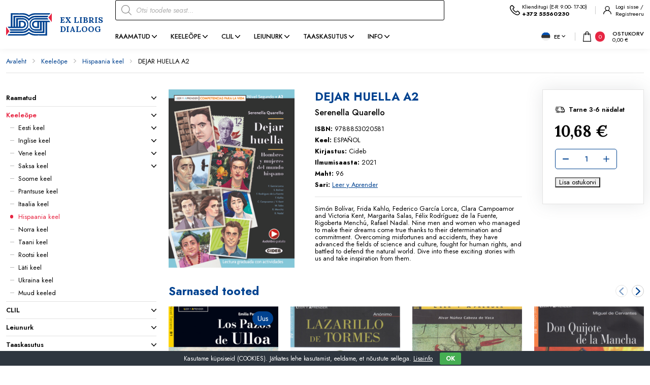

--- FILE ---
content_type: text/html; charset=UTF-8
request_url: https://exlibris.ee/toode/dejar-huella-a2/
body_size: 31579
content:
<!DOCTYPE html>
<html lang="et" id="html" prefix="og: https://ogp.me/ns#" class="no-js">
<head>
	<meta charset="utf-8">
	<meta http-equiv="X-UA-Compatible" content="IE=edge">
    <meta name="viewport" content="width=device-width, initial-scale=1.0, minimum-scale=1.0" />
    <meta name="format-detection" content="telephone=no">
    <link rel="preconnect" href="https://fonts.googleapis.com">
    <link rel="preconnect" href="https://fonts.gstatic.com" crossorigin>
    
    <link rel="preload" href="https://exlibris.ee/wp-content/themes/exlibris/theme/fonts/remixicon.woff2" as="font" type="font/woff2" crossorigin>
	<!-- Global site tag (gtag.js) - Google Analytics -->
            <script async src="https://www.googletagmanager.com/gtag/js?id=G-PQHP33HE9W" type="7940e5b08093087c8750aac7-text/javascript"></script>
            <script type="7940e5b08093087c8750aac7-text/javascript">
              window.dataLayer = window.dataLayer || [];
              function gtag(){dataLayer.push(arguments);}
              gtag("js", new Date());gtag("config", "G-PQHP33HE9W");
            </script>
	<style>img:is([sizes="auto" i], [sizes^="auto," i]) { contain-intrinsic-size: 3000px 1500px }</style>
	<link rel="alternate" hreflang="et" href="https://exlibris.ee/toode/dejar-huella-a2/" />
<link rel="alternate" hreflang="ru" href="https://exlibris.ee/ru/produkt/dejar-huella-a2/" />
<link rel="alternate" hreflang="en" href="https://exlibris.ee/en/product/dejar-huella-a2/" />
<link rel="alternate" hreflang="x-default" href="https://exlibris.ee/toode/dejar-huella-a2/" />

<!-- Search Engine Optimization by Rank Math - https://rankmath.com/ -->
<title>DEJAR HUELLA A2 - Raamatud - EXLIBRIS</title>
<link data-rocket-preload as="style" href="https://fonts.googleapis.com/css2?family=Jost:ital,wght@0,400;0,500;0,600;0,700;1,400;1,500;1,600;1,700&#038;family=Lora:ital,wght@0,400;0,700;1,400;1,700&#038;display=swap" rel="preload">
<script src="/cdn-cgi/scripts/7d0fa10a/cloudflare-static/rocket-loader.min.js" data-cf-settings="7940e5b08093087c8750aac7-|49"></script><link href="https://fonts.googleapis.com/css2?family=Jost:ital,wght@0,400;0,500;0,600;0,700;1,400;1,500;1,600;1,700&#038;family=Lora:ital,wght@0,400;0,700;1,400;1,700&#038;display=swap" media="print" onload="this.media=&#039;all&#039;" rel="stylesheet">
<noscript><link rel="stylesheet" href="https://fonts.googleapis.com/css2?family=Jost:ital,wght@0,400;0,500;0,600;0,700;1,400;1,500;1,600;1,700&#038;family=Lora:ital,wght@0,400;0,700;1,400;1,700&#038;display=swap"></noscript>
<meta name="description" content="Simón Bolívar, Frida Kahlo, Federico García Lorca, Clara Campoamor and Victoria Kent, Margarita Salas, Félix Rodríguez de la Fuente, Rigoberta Menchú, Rafael"/>
<meta name="robots" content="index, follow, max-snippet:-1, max-video-preview:-1, max-image-preview:large"/>
<link rel="canonical" href="https://exlibris.ee/toode/dejar-huella-a2/" />
<meta property="og:locale" content="et_EE" />
<meta property="og:type" content="product" />
<meta property="og:title" content="DEJAR HUELLA A2 - Raamatud - EXLIBRIS" />
<meta property="og:description" content="Simón Bolívar, Frida Kahlo, Federico García Lorca, Clara Campoamor and Victoria Kent, Margarita Salas, Félix Rodríguez de la Fuente, Rigoberta Menchú, Rafael" />
<meta property="og:url" content="https://exlibris.ee/toode/dejar-huella-a2/" />
<meta property="og:site_name" content="Keeleõppe ja teaduslike raamatute internetipood EXLIBRIS" />
<meta property="og:updated_time" content="2025-11-26T21:43:28+02:00" />
<meta property="og:image" content="https://exlibris.ee/wp-content/uploads/directo/21036_COVER_Dejar_huella_c52359c47570e051ea71e694dd2a65f9.jpg" />
<meta property="og:image:secure_url" content="https://exlibris.ee/wp-content/uploads/directo/21036_COVER_Dejar_huella_c52359c47570e051ea71e694dd2a65f9.jpg" />
<meta property="og:image:width" content="720" />
<meta property="og:image:height" content="1019" />
<meta property="og:image:alt" content="DEJAR HUELLA  A2" />
<meta property="og:image:type" content="image/jpeg" />
<meta property="product:price:amount" content="9.8" />
<meta property="product:price:currency" content="EUR" />
<meta property="product:availability" content="instock" />
<meta name="twitter:card" content="summary_large_image" />
<meta name="twitter:title" content="DEJAR HUELLA A2 - Raamatud - EXLIBRIS" />
<meta name="twitter:description" content="Simón Bolívar, Frida Kahlo, Federico García Lorca, Clara Campoamor and Victoria Kent, Margarita Salas, Félix Rodríguez de la Fuente, Rigoberta Menchú, Rafael" />
<meta name="twitter:image" content="https://exlibris.ee/wp-content/uploads/directo/21036_COVER_Dejar_huella_c52359c47570e051ea71e694dd2a65f9.jpg" />
<meta name="twitter:label1" content="Price" />
<meta name="twitter:data1" content="9,80&nbsp;&euro;" />
<meta name="twitter:label2" content="Availability" />
<meta name="twitter:data2" content="In stock" />
<script type="application/ld+json" class="rank-math-schema">{"@context":"https://schema.org","@graph":[{"@type":"Organization","@id":"https://exlibris.ee/#organization","name":"Keele\u00f5ppe ja teaduslike raamatute internetipood EXLIBRIS"},{"@type":"WebSite","@id":"https://exlibris.ee/#website","url":"https://exlibris.ee","name":"Keele\u00f5ppe ja teaduslike raamatute internetipood EXLIBRIS","publisher":{"@id":"https://exlibris.ee/#organization"},"inLanguage":"et"},{"@type":"ImageObject","@id":"https://exlibris.ee/wp-content/uploads/directo/21036_COVER_Dejar_huella_c52359c47570e051ea71e694dd2a65f9.jpg","url":"https://exlibris.ee/wp-content/uploads/directo/21036_COVER_Dejar_huella_c52359c47570e051ea71e694dd2a65f9.jpg","width":"720","height":"1019","inLanguage":"et"},{"@type":"ItemPage","@id":"https://exlibris.ee/toode/dejar-huella-a2/#webpage","url":"https://exlibris.ee/toode/dejar-huella-a2/","name":"DEJAR HUELLA A2 - Raamatud - EXLIBRIS","datePublished":"2023-08-22T02:07:50+03:00","dateModified":"2025-11-26T21:43:28+02:00","isPartOf":{"@id":"https://exlibris.ee/#website"},"primaryImageOfPage":{"@id":"https://exlibris.ee/wp-content/uploads/directo/21036_COVER_Dejar_huella_c52359c47570e051ea71e694dd2a65f9.jpg"},"inLanguage":"et"},{"@type":"Product","name":"DEJAR HUELLA A2 - Raamatud - EXLIBRIS","description":"Sim\u00f3n Bol\u00edvar, Frida Kahlo, Federico Garc\u00eda Lorca, Clara Campoamor and Victoria Kent, Margarita Salas, F\u00e9lix Rodr\u00edguez de la Fuente, Rigoberta Mench\u00fa, Rafael Nadal. Nine men and women who managed to make their dreams come true thanks to their determination and commitment. Overcoming misfortunes and accidents, they have advanced the fields of science and culture, fought for human rights, and battled to defend the natural world. Dive into these exciting stories with us and take inspiration from them.","sku":"9788853020581","category":"Keele\u00f5pe &gt; Hispaania keel","mainEntityOfPage":{"@id":"https://exlibris.ee/toode/dejar-huella-a2/#webpage"},"image":[{"@type":"ImageObject","url":"https://exlibris.ee/wp-content/uploads/directo/21036_COVER_Dejar_huella_c52359c47570e051ea71e694dd2a65f9.jpg","height":"1019","width":"720"}],"offers":{"@type":"Offer","price":"9.80","priceCurrency":"EUR","priceValidUntil":"2026-12-31","availability":"https://schema.org/InStock","itemCondition":"NewCondition","url":"https://exlibris.ee/toode/dejar-huella-a2/","seller":{"@type":"Organization","@id":"https://exlibris.ee/","name":"Keele\u00f5ppe ja teaduslike raamatute internetipood EXLIBRIS","url":"https://exlibris.ee","logo":""},"priceSpecification":{"price":"9.8","priceCurrency":"EUR","valueAddedTaxIncluded":"false"}},"additionalProperty":[{"@type":"PropertyValue","name":"pa_keel","value":"ESPA\u00d1OL"}],"@id":"https://exlibris.ee/toode/dejar-huella-a2/#richSnippet","gtin":"9788853020581"}]}</script>
<!-- /Rank Math WordPress SEO plugin -->

<link rel='dns-prefetch' href='//cdnjs.cloudflare.com' />
<link href='https://fonts.gstatic.com' crossorigin rel='preconnect' />
<link rel='stylesheet' id='berocket_aapf_widget-style-css' href='https://exlibris.ee/wp-content/plugins/woocommerce-ajax-filters/assets/frontend/css/fullmain.min.css?ver=1.6.9.3' type='text/css' media='all' />
<link rel='stylesheet' id='wp-block-library-css' href='https://exlibris.ee/wp-includes/css/dist/block-library/style.min.css?ver=6.8.3' type='text/css' media='all' />
<style id='ama-banner-style-inline-css' type='text/css'>
.block-banner{
    --ama-btn-font-family: var(--ama-h-font-family);
    --ama-btn-font-size: 1.1875rem;
    --ama-btn-font-weight: 400;
    --ama-btn-line-height: 1.5rem;
    --ama-btn-padding-x: calc(1rem - var(--ama-btn-border-width));
    --ama-btn-padding-y: calc(.5rem - var(--ama-btn-border-width));
    --ama-btn-border-color: var(--ama-secondary-color);
    --ama-btn-bg: var(--ama-secondary-color);
    --ama-btn-transform: none;
    color: #fff;
    position: relative
}
    .block-banner::before{
        content: '';
        display: block;
        position: absolute;
        top: 0;
        left: var(--ama-gutter-x);
        right: var(--ama-gutter-x);
        bottom: 0;
        background-color: var(--ama-primary-color);
    }
    .block-banner .row{min-height: 25rem; position: relative; isolation: isolate;}
        .block-banner .row h1,
        .block-banner .row h2{color: inherit; font-family: inherit; font-weight: 700; text-transform: uppercase; font-size: 3rem; line-height: 3.75rem}
        
        .block-banner * + .btn{margin-top: 1.875rem}

.block-banner .splide__pagination .splide__pagination__page{border: 1px solid #fff; background-color: transparent}
.block-banner .splide__pagination .splide__pagination__page.is-active{background-color: #fff}

@media (max-width: 1679px){
    .block-banner{padding-left: 0!important; padding-right: 0!important}
        .block-banner::before{left: 0; right: 0}

    .block-banner .splide__slide > .row{padding: var(--ama-gutter-x)}
}
</style>
<style id='ama-banners-style-inline-css' type='text/css'>
.block-banners{
    --banners-grid: 3;
    display: grid;
    grid-template-columns: repeat(var(--banners-grid), 1fr);
    gap: var(--ama-gutter-double-x);
}
    .block-banners > .ama-banner{
        position: relative;
        color: #fff;
        text-decoration: none;
        padding: 2.5rem;
        min-height: 12.5rem;
        display: flex;
        flex-wrap: wrap;
        flex-direction: row;
        align-items: center;
        align-content: center;
        justify-content: center;
        text-align: center;
        font-size: 1.125rem;
        line-height: 1.5625rem;
        overflow: hidden;
        isolation: isolate
    }
        .block-banners > a.ama-banner::before{
            content: '';
            display: block;
            width: 75%;
            height: 100%;
            position: absolute;
            top: 0;
            left: 100%;
            background-color: rgba(0, 0, 0, .1);
            z-index: -1;
            user-select: none;
            pointer-events: none;
            transform: skewX(-30deg) translateX(25%);
            transition: all .5s ease-in-out
        }
        .block-banners > a.ama-banner:hover::before{
            left: 50%;
            transform: skewX(-15deg) translateX(0);
        }
		.block-banners > .ama-banner > *{flex: 0 0 100%}
        .block-banners > .ama-banner > * + *{margin-top: .625rem}

@media (max-width: 767px){
    .block-banners{--banners-grid: 1}
}
</style>
<style id='ama-cards-style-inline-css' type='text/css'>
.block-cards{
    --block-grid-item-color: var(--ama-body-color);
    --block-grid-item-bg: #fff;
    --block-grid-item-hover-color: #fff;
    --block-grid-item-hover-bg: var(--ama-primary-color);
    --block-grid-item-hover: 5px;
    --block-grid-item-hover-neg: calc(var(--block-grid-item-hover) * -1);

    --block-grid-layout: 1;
    display: grid;
    grid-template-columns: repeat(var(--block-grid-layout), 1fr);
    gap: var(--ama-gutter-double-x);
}
.block-cards[data-block-columns="1"]{--block-grid-layout: 1}
@media (min-width: 568px){
    .block-cards[data-block-columns="2"],
    .block-cards[data-block-columns="3"],
    .block-cards[data-block-columns="4"]{--block-grid-layout: 2}
}
@media (min-width: 768px){
    .block-cards[data-block-columns="3"],
    .block-cards[data-block-columns="4"]{--block-grid-layout: 3}
}
@media (min-width: 992px){
    .block-cards[data-block-columns="4"]{--block-grid-layout: 4}
}

    .block-cards__item{
        position: relative;
        isolation: isolate;
        padding: calc(var(--ama-gutter-x) * 2.5) var(--ama-gutter-double-x);
        color: var(--block-grid-item-color);
        text-decoration: none;
        transition: transform .5s cubic-bezier(0.42,0,0.58,1), opacity .5s cubic-bezier(0.42,0,0.58,1), color .2s ease-in-out!important
    }
    .block-cards__item::before{
        content: '';
        display: block;
        position: absolute;
        top: 0;
        right: 0;
        bottom: 0;
        left: 0;
        background-color: var(--block-grid-item-bg);
        border-radius: .5rem;
        box-shadow: 0 .3125rem var(--ama-gutter-x) 0 rgba(0, 0, 0, .16);
        z-index: -1
    }
    .block-cards__item:hover{color: var(--block-grid-item-hover-color); z-index: 1}
        .block-cards__item:hover::before{
            background-color: var(--block-grid-item-hover-bg);
            top: var(--block-grid-item-hover-neg);
            right: var(--block-grid-item-hover-neg);
            bottom: var(--block-grid-item-hover-neg);
            left: var(--block-grid-item-hover-neg)
        }

.block-cards.is-style-numbered{counter-reset: block-numbered}
    .block-cards.is-style-numbered .block-cards__item{counter-increment: block-numbered}
        .block-cards.is-style-numbered .block-cards__item::after{
            content: counter(block-numbered);
            display: block;
            position: absolute;
            top: 0;
            right: var(--ama-gutter-double-x);
            transform: translateY(-50%);
            font-weight: 700;
            color: var(--ama-secondary-color);
            font-size: 3.75rem;
            line-height: 1em;
            user-select: none;
            pointer-events: none
        }
        .block-cards.is-style-numbered .block-cards__item:hover::after{
            top: var(--block-grid-item-hover-neg);
            right: calc(var(--ama-gutter-double-x) - var(--block-grid-item-hover));
            transform: scale(1.05) translateY(-25%);
            transform-origin: center;
        }

.block-cards__item::before,
.block-cards.is-style-numbered .block-cards__item::after{transition: all .4s ease-in-out}
</style>
<link rel='stylesheet' id='ama-stats-style-css' href='https://exlibris.ee/wp-content/themes/exlibris/blocks/stats/style.css?ver=6.8.3' type='text/css' media='all' />
<style id='ama-txtmedia-style-inline-css' type='text/css'>
.block-txtmedia{
   --block-media-width: 37.5rem;
   --block-grid-layout: 1fr var(--block-media-width);
   --block-grid-gap: var(--ama-gutter-double-x) 6.25rem;
   display: grid;
   grid-template-columns: var(--block-grid-layout);
   gap: var(--block-grid-gap);
   align-items: center
}
.block-txtmedia.reverse-order{--block-grid-layout: var(--block-media-width) 1fr}
.block-txtmedia.is-style-narrow-media{--block-media-width: 25rem}

.block-txtmedia.reverse-order .block-txtmedia__content{order: 1}

.block-txtmedia .video-container{width: 100%; position: relative}
   .block-txtmedia .video-container::before{content: ''; display: block; padding-top: 100%}
   .block-txtmedia .video-container > *{position: absolute; top: 50%; left: 50%; width: 100%; height: 100%; object-fit: cover; transform: translateX(-50%) translateY(-50%); user-select: none; pointer-events: none}
</style>
<style id='global-styles-inline-css' type='text/css'>
:root{--wp--preset--aspect-ratio--square: 1;--wp--preset--aspect-ratio--4-3: 4/3;--wp--preset--aspect-ratio--3-4: 3/4;--wp--preset--aspect-ratio--3-2: 3/2;--wp--preset--aspect-ratio--2-3: 2/3;--wp--preset--aspect-ratio--16-9: 16/9;--wp--preset--aspect-ratio--9-16: 9/16;--wp--preset--color--black: #000000;--wp--preset--color--cyan-bluish-gray: #abb8c3;--wp--preset--color--white: #ffffff;--wp--preset--color--pale-pink: #f78da7;--wp--preset--color--vivid-red: #cf2e2e;--wp--preset--color--luminous-vivid-orange: #ff6900;--wp--preset--color--luminous-vivid-amber: #fcb900;--wp--preset--color--light-green-cyan: #7bdcb5;--wp--preset--color--vivid-green-cyan: #00d084;--wp--preset--color--pale-cyan-blue: #8ed1fc;--wp--preset--color--vivid-cyan-blue: #0693e3;--wp--preset--color--vivid-purple: #9b51e0;--wp--preset--color--primary: var(--ama-primary-color);--wp--preset--color--secondary: var(--ama-secondary-color);--wp--preset--gradient--vivid-cyan-blue-to-vivid-purple: linear-gradient(135deg,rgba(6,147,227,1) 0%,rgb(155,81,224) 100%);--wp--preset--gradient--light-green-cyan-to-vivid-green-cyan: linear-gradient(135deg,rgb(122,220,180) 0%,rgb(0,208,130) 100%);--wp--preset--gradient--luminous-vivid-amber-to-luminous-vivid-orange: linear-gradient(135deg,rgba(252,185,0,1) 0%,rgba(255,105,0,1) 100%);--wp--preset--gradient--luminous-vivid-orange-to-vivid-red: linear-gradient(135deg,rgba(255,105,0,1) 0%,rgb(207,46,46) 100%);--wp--preset--gradient--very-light-gray-to-cyan-bluish-gray: linear-gradient(135deg,rgb(238,238,238) 0%,rgb(169,184,195) 100%);--wp--preset--gradient--cool-to-warm-spectrum: linear-gradient(135deg,rgb(74,234,220) 0%,rgb(151,120,209) 20%,rgb(207,42,186) 40%,rgb(238,44,130) 60%,rgb(251,105,98) 80%,rgb(254,248,76) 100%);--wp--preset--gradient--blush-light-purple: linear-gradient(135deg,rgb(255,206,236) 0%,rgb(152,150,240) 100%);--wp--preset--gradient--blush-bordeaux: linear-gradient(135deg,rgb(254,205,165) 0%,rgb(254,45,45) 50%,rgb(107,0,62) 100%);--wp--preset--gradient--luminous-dusk: linear-gradient(135deg,rgb(255,203,112) 0%,rgb(199,81,192) 50%,rgb(65,88,208) 100%);--wp--preset--gradient--pale-ocean: linear-gradient(135deg,rgb(255,245,203) 0%,rgb(182,227,212) 50%,rgb(51,167,181) 100%);--wp--preset--gradient--electric-grass: linear-gradient(135deg,rgb(202,248,128) 0%,rgb(113,206,126) 100%);--wp--preset--gradient--midnight: linear-gradient(135deg,rgb(2,3,129) 0%,rgb(40,116,252) 100%);--wp--preset--font-size--small: var(--ama-sm-font-size);--wp--preset--font-size--medium: var(--ama-md-font-size);--wp--preset--font-size--large: var(--ama-lg-font-size);--wp--preset--font-size--x-large: 42px;--wp--preset--font-size--semi-large: var(--ama-semi-lg-font-size);--wp--preset--font-size--huge: var(--ama-xl-font-size);--wp--preset--font-size--semi-giant: var(--ama-semi-xxl-font-size);--wp--preset--font-size--giant: var(--ama-xxl-font-size);--wp--preset--spacing--20: 0.44rem;--wp--preset--spacing--30: 0.67rem;--wp--preset--spacing--40: 1rem;--wp--preset--spacing--50: 1.5rem;--wp--preset--spacing--60: 2.25rem;--wp--preset--spacing--70: 3.38rem;--wp--preset--spacing--80: 5.06rem;--wp--preset--shadow--natural: 6px 6px 9px rgba(0, 0, 0, 0.2);--wp--preset--shadow--deep: 12px 12px 50px rgba(0, 0, 0, 0.4);--wp--preset--shadow--sharp: 6px 6px 0px rgba(0, 0, 0, 0.2);--wp--preset--shadow--outlined: 6px 6px 0px -3px rgba(255, 255, 255, 1), 6px 6px rgba(0, 0, 0, 1);--wp--preset--shadow--crisp: 6px 6px 0px rgba(0, 0, 0, 1);}:root { --wp--style--global--content-size: var(--ama-container);--wp--style--global--wide-size: var(--ama-container-xl); }:where(body) { margin: 0; }.wp-site-blocks > .alignleft { float: left; margin-right: 2em; }.wp-site-blocks > .alignright { float: right; margin-left: 2em; }.wp-site-blocks > .aligncenter { justify-content: center; margin-left: auto; margin-right: auto; }:where(.wp-site-blocks) > * { margin-block-start: 24px; margin-block-end: 0; }:where(.wp-site-blocks) > :first-child { margin-block-start: 0; }:where(.wp-site-blocks) > :last-child { margin-block-end: 0; }:root { --wp--style--block-gap: 24px; }:root :where(.is-layout-flow) > :first-child{margin-block-start: 0;}:root :where(.is-layout-flow) > :last-child{margin-block-end: 0;}:root :where(.is-layout-flow) > *{margin-block-start: 24px;margin-block-end: 0;}:root :where(.is-layout-constrained) > :first-child{margin-block-start: 0;}:root :where(.is-layout-constrained) > :last-child{margin-block-end: 0;}:root :where(.is-layout-constrained) > *{margin-block-start: 24px;margin-block-end: 0;}:root :where(.is-layout-flex){gap: 24px;}:root :where(.is-layout-grid){gap: 24px;}.is-layout-flow > .alignleft{float: left;margin-inline-start: 0;margin-inline-end: 2em;}.is-layout-flow > .alignright{float: right;margin-inline-start: 2em;margin-inline-end: 0;}.is-layout-flow > .aligncenter{margin-left: auto !important;margin-right: auto !important;}.is-layout-constrained > .alignleft{float: left;margin-inline-start: 0;margin-inline-end: 2em;}.is-layout-constrained > .alignright{float: right;margin-inline-start: 2em;margin-inline-end: 0;}.is-layout-constrained > .aligncenter{margin-left: auto !important;margin-right: auto !important;}.is-layout-constrained > :where(:not(.alignleft):not(.alignright):not(.alignfull)){max-width: var(--wp--style--global--content-size);margin-left: auto !important;margin-right: auto !important;}.is-layout-constrained > .alignwide{max-width: var(--wp--style--global--wide-size);}body .is-layout-flex{display: flex;}.is-layout-flex{flex-wrap: wrap;align-items: center;}.is-layout-flex > :is(*, div){margin: 0;}body .is-layout-grid{display: grid;}.is-layout-grid > :is(*, div){margin: 0;}body{font-family: var(--ama-body-font-family);font-size: var(--ama-body-font-size);font-weight: var(--ama-body-font-weight);line-height: var(--ama-body-line-height);padding-top: 0px;padding-right: 0px;padding-bottom: 0px;padding-left: 0px;}a:where(:not(.wp-element-button)){color: var(--ama-primary-color);text-decoration: underline;}h1{font-size: var(--ama-h1-font-size);line-height: var(--ama-h1-line-height);}h2{font-size: var(--ama-h2-font-size);line-height: var(--ama-h2-line-height);}h3{font-size: var(--ama-h3-font-size);line-height: var(--ama-h3-line-height);}h4{font-size: var(--ama-h4-font-size);line-height: var(--ama-h4-line-height);}h5{font-size: var(--ama-h5-font-size);line-height: var(--ama-h5-line-height);}h6{font-size: var(--ama-h6-font-size);line-height: var(--ama-h6-line-height);}:root :where(.wp-element-button, .wp-block-button__link){background-color: #32373c;border-width: 0;color: #fff;font-family: inherit;font-size: inherit;line-height: inherit;padding: calc(0.667em + 2px) calc(1.333em + 2px);text-decoration: none;}.has-black-color{color: var(--wp--preset--color--black) !important;}.has-cyan-bluish-gray-color{color: var(--wp--preset--color--cyan-bluish-gray) !important;}.has-white-color{color: var(--wp--preset--color--white) !important;}.has-pale-pink-color{color: var(--wp--preset--color--pale-pink) !important;}.has-vivid-red-color{color: var(--wp--preset--color--vivid-red) !important;}.has-luminous-vivid-orange-color{color: var(--wp--preset--color--luminous-vivid-orange) !important;}.has-luminous-vivid-amber-color{color: var(--wp--preset--color--luminous-vivid-amber) !important;}.has-light-green-cyan-color{color: var(--wp--preset--color--light-green-cyan) !important;}.has-vivid-green-cyan-color{color: var(--wp--preset--color--vivid-green-cyan) !important;}.has-pale-cyan-blue-color{color: var(--wp--preset--color--pale-cyan-blue) !important;}.has-vivid-cyan-blue-color{color: var(--wp--preset--color--vivid-cyan-blue) !important;}.has-vivid-purple-color{color: var(--wp--preset--color--vivid-purple) !important;}.has-primary-color{color: var(--wp--preset--color--primary) !important;}.has-secondary-color{color: var(--wp--preset--color--secondary) !important;}.has-black-background-color{background-color: var(--wp--preset--color--black) !important;}.has-cyan-bluish-gray-background-color{background-color: var(--wp--preset--color--cyan-bluish-gray) !important;}.has-white-background-color{background-color: var(--wp--preset--color--white) !important;}.has-pale-pink-background-color{background-color: var(--wp--preset--color--pale-pink) !important;}.has-vivid-red-background-color{background-color: var(--wp--preset--color--vivid-red) !important;}.has-luminous-vivid-orange-background-color{background-color: var(--wp--preset--color--luminous-vivid-orange) !important;}.has-luminous-vivid-amber-background-color{background-color: var(--wp--preset--color--luminous-vivid-amber) !important;}.has-light-green-cyan-background-color{background-color: var(--wp--preset--color--light-green-cyan) !important;}.has-vivid-green-cyan-background-color{background-color: var(--wp--preset--color--vivid-green-cyan) !important;}.has-pale-cyan-blue-background-color{background-color: var(--wp--preset--color--pale-cyan-blue) !important;}.has-vivid-cyan-blue-background-color{background-color: var(--wp--preset--color--vivid-cyan-blue) !important;}.has-vivid-purple-background-color{background-color: var(--wp--preset--color--vivid-purple) !important;}.has-primary-background-color{background-color: var(--wp--preset--color--primary) !important;}.has-secondary-background-color{background-color: var(--wp--preset--color--secondary) !important;}.has-black-border-color{border-color: var(--wp--preset--color--black) !important;}.has-cyan-bluish-gray-border-color{border-color: var(--wp--preset--color--cyan-bluish-gray) !important;}.has-white-border-color{border-color: var(--wp--preset--color--white) !important;}.has-pale-pink-border-color{border-color: var(--wp--preset--color--pale-pink) !important;}.has-vivid-red-border-color{border-color: var(--wp--preset--color--vivid-red) !important;}.has-luminous-vivid-orange-border-color{border-color: var(--wp--preset--color--luminous-vivid-orange) !important;}.has-luminous-vivid-amber-border-color{border-color: var(--wp--preset--color--luminous-vivid-amber) !important;}.has-light-green-cyan-border-color{border-color: var(--wp--preset--color--light-green-cyan) !important;}.has-vivid-green-cyan-border-color{border-color: var(--wp--preset--color--vivid-green-cyan) !important;}.has-pale-cyan-blue-border-color{border-color: var(--wp--preset--color--pale-cyan-blue) !important;}.has-vivid-cyan-blue-border-color{border-color: var(--wp--preset--color--vivid-cyan-blue) !important;}.has-vivid-purple-border-color{border-color: var(--wp--preset--color--vivid-purple) !important;}.has-primary-border-color{border-color: var(--wp--preset--color--primary) !important;}.has-secondary-border-color{border-color: var(--wp--preset--color--secondary) !important;}.has-vivid-cyan-blue-to-vivid-purple-gradient-background{background: var(--wp--preset--gradient--vivid-cyan-blue-to-vivid-purple) !important;}.has-light-green-cyan-to-vivid-green-cyan-gradient-background{background: var(--wp--preset--gradient--light-green-cyan-to-vivid-green-cyan) !important;}.has-luminous-vivid-amber-to-luminous-vivid-orange-gradient-background{background: var(--wp--preset--gradient--luminous-vivid-amber-to-luminous-vivid-orange) !important;}.has-luminous-vivid-orange-to-vivid-red-gradient-background{background: var(--wp--preset--gradient--luminous-vivid-orange-to-vivid-red) !important;}.has-very-light-gray-to-cyan-bluish-gray-gradient-background{background: var(--wp--preset--gradient--very-light-gray-to-cyan-bluish-gray) !important;}.has-cool-to-warm-spectrum-gradient-background{background: var(--wp--preset--gradient--cool-to-warm-spectrum) !important;}.has-blush-light-purple-gradient-background{background: var(--wp--preset--gradient--blush-light-purple) !important;}.has-blush-bordeaux-gradient-background{background: var(--wp--preset--gradient--blush-bordeaux) !important;}.has-luminous-dusk-gradient-background{background: var(--wp--preset--gradient--luminous-dusk) !important;}.has-pale-ocean-gradient-background{background: var(--wp--preset--gradient--pale-ocean) !important;}.has-electric-grass-gradient-background{background: var(--wp--preset--gradient--electric-grass) !important;}.has-midnight-gradient-background{background: var(--wp--preset--gradient--midnight) !important;}.has-small-font-size{font-size: var(--wp--preset--font-size--small) !important;}.has-medium-font-size{font-size: var(--wp--preset--font-size--medium) !important;}.has-large-font-size{font-size: var(--wp--preset--font-size--large) !important;}.has-x-large-font-size{font-size: var(--wp--preset--font-size--x-large) !important;}.has-semi-large-font-size{font-size: var(--wp--preset--font-size--semi-large) !important;}.has-huge-font-size{font-size: var(--wp--preset--font-size--huge) !important;}.has-semi-giant-font-size{font-size: var(--wp--preset--font-size--semi-giant) !important;}.has-giant-font-size{font-size: var(--wp--preset--font-size--giant) !important;}
:root :where(.wp-block-button .wp-block-button__link){background-color: var(--ama-btn-bg);border-radius: var(--ama-btn-border-radius);border-color: var(--ama-btn-border-color);border-width: var(--ama-btn-border-width);border-style: solid;color: var(--ama-btn-color);font-size: var(--ama-btn-font-size);line-height: var(--ama-btn-line-height);padding-top: var(--ama-btn-padding-y);padding-right: var(--ama-btn-padding-x);padding-bottom: var(--ama-btn-padding-y);padding-left: var(--ama-btn-padding-x);}
:root :where(.wp-block-pullquote){font-size: 1.5em;line-height: 1.6;}
:root :where(.wp-block-heading){color: var(--ama-heading-color);font-family: var(--ama-h-font-family);font-weight: var(--ama-h-font-weight);}
:root :where(.wp-block-post-title){color: var(--ama-heading-color);font-family: var(--ama-h-font-family);font-size: var(--ama-post-title-font-size);font-weight: var(--ama-h-font-weight);line-height: var(--ama-post-title-line-height);}
:root :where(.wp-block-query-title){color: var(--ama-heading-color);font-family: var(--ama-h-font-family);font-size: var(--ama-query-title-font-size);font-weight: var(--ama-h-font-weight);line-height: var(--ama-query-title-line-height);}
:root :where(.wp-block-quote){border-width: 1px;}
:root :where(.wp-block-site-title){color: var(--ama-heading-color);font-family: var(--ama-h-font-family);font-size: var(--ama-site-title-font-size);font-weight: var(--ama-h-font-weight);line-height: var(--ama-site-title-line-height);}
</style>
<link rel='stylesheet' id='cookie-bar-css-css' href='https://exlibris.ee/wp-content/plugins/cookie-bar/css/cookie-bar.css?ver=6.8.3' type='text/css' media='all' />
<link rel='stylesheet' id='smntcswcqb-style-css' href='https://exlibris.ee/wp-content/plugins/smntcs-woocommerce-quantity-buttons/style.css?ver=2.6' type='text/css' media='screen' />
<style id='woocommerce-inline-inline-css' type='text/css'>
.woocommerce form .form-row .required { visibility: visible; }
</style>
<link rel='stylesheet' id='select2css-css' href='//cdnjs.cloudflare.com/ajax/libs/select2/4.0.7/css/select2.css?ver=1.0' type='text/css' media='all' />
<link rel='stylesheet' id='brands-styles-css' href='https://exlibris.ee/wp-content/plugins/woocommerce/assets/css/brands.css?ver=10.2.2' type='text/css' media='all' />
<link rel='stylesheet' id='dgwt-wcas-style-css' href='https://exlibris.ee/wp-content/plugins/ajax-search-for-woocommerce-premium/assets/css/style.min.css?ver=1.28.1' type='text/css' media='all' />
<link rel='stylesheet' id='variables-css' href='https://exlibris.ee/wp-content/themes/exlibris/theme/css/variables.css?ver=1740661493' type='text/css' media='all' />
<link rel='stylesheet' id='bootstrap-css' href='https://exlibris.ee/wp-content/themes/exlibris/theme/css/bootstrap.css' type='text/css' media='all' />
<link rel='stylesheet' id='splide-css' href='https://exlibris.ee/wp-content/themes/exlibris/theme/js/splide/splide-core.min.css' type='text/css' media='all' />
<link rel='stylesheet' id='ama-woocommerce-css' href='https://exlibris.ee/wp-content/themes/exlibris/theme/css/ama-woocommerce.css?ver=1758282696' type='text/css' media='all' />
<link rel='stylesheet' id='ama-css' href='https://exlibris.ee/wp-content/themes/exlibris/theme/css/theme.css?ver=1740661143' type='text/css' media='all' />
<link rel='stylesheet' id='ari-fancybox-css' href='https://exlibris.ee/wp-content/plugins/ari-fancy-lightbox/assets/fancybox/jquery.fancybox.min.css?ver=1.8.20' type='text/css' media='all' />
<script type="7940e5b08093087c8750aac7-text/javascript" src="https://exlibris.ee/wp-includes/js/jquery/jquery.min.js?ver=3.7.1" id="jquery-core-js"></script>
<script type="7940e5b08093087c8750aac7-text/javascript" src="https://exlibris.ee/wp-includes/js/jquery/jquery-migrate.min.js?ver=3.4.1" id="jquery-migrate-js"></script>
<script type="7940e5b08093087c8750aac7-text/javascript" id="wpml-cookie-js-extra">
/* <![CDATA[ */
var wpml_cookies = {"wp-wpml_current_language":{"value":"et","expires":1,"path":"\/"}};
var wpml_cookies = {"wp-wpml_current_language":{"value":"et","expires":1,"path":"\/"}};
/* ]]> */
</script>
<script type="7940e5b08093087c8750aac7-text/javascript" src="https://exlibris.ee/wp-content/plugins/sitepress-multilingual-cms/res/js/cookies/language-cookie.js?ver=482900" id="wpml-cookie-js" defer="defer" data-wp-strategy="defer"></script>
<script type="7940e5b08093087c8750aac7-text/javascript" src="https://exlibris.ee/wp-content/plugins/svg-support/vendor/DOMPurify/DOMPurify.min.js?ver=2.5.8" id="bodhi-dompurify-library-js"></script>
<script type="7940e5b08093087c8750aac7-text/javascript" src="https://exlibris.ee/wp-content/plugins/cookie-bar/js/cookie-bar.js?ver=1764193056" id="cookie-bar-js-js"></script>
<script type="7940e5b08093087c8750aac7-text/javascript" id="bodhi_svg_inline-js-extra">
/* <![CDATA[ */
var svgSettings = {"skipNested":""};
/* ]]> */
</script>
<script type="7940e5b08093087c8750aac7-text/javascript" src="https://exlibris.ee/wp-content/plugins/svg-support/js/min/svgs-inline-min.js" id="bodhi_svg_inline-js"></script>
<script type="7940e5b08093087c8750aac7-text/javascript" id="bodhi_svg_inline-js-after">
/* <![CDATA[ */
cssTarget={"Bodhi":"img.ama-svg","ForceInlineSVG":"ama-svg"};ForceInlineSVGActive="false";frontSanitizationEnabled="on";
/* ]]> */
</script>
<script type="7940e5b08093087c8750aac7-text/javascript" src="https://exlibris.ee/wp-content/plugins/woocommerce/assets/js/jquery-blockui/jquery.blockUI.min.js?ver=2.7.0-wc.10.2.2" id="jquery-blockui-js" defer="defer" data-wp-strategy="defer"></script>
<script type="7940e5b08093087c8750aac7-text/javascript" id="wc-add-to-cart-js-extra">
/* <![CDATA[ */
var wc_add_to_cart_params = {"ajax_url":"\/wp-admin\/admin-ajax.php","wc_ajax_url":"\/?wc-ajax=%%endpoint%%","i18n_view_cart":"Ostukorv","cart_url":"https:\/\/exlibris.ee\/ostukorv\/","is_cart":"","cart_redirect_after_add":"yes"};
/* ]]> */
</script>
<script type="7940e5b08093087c8750aac7-text/javascript" src="https://exlibris.ee/wp-content/plugins/woocommerce/assets/js/frontend/add-to-cart.min.js?ver=10.2.2" id="wc-add-to-cart-js" defer="defer" data-wp-strategy="defer"></script>
<script type="7940e5b08093087c8750aac7-text/javascript" id="wc-single-product-js-extra">
/* <![CDATA[ */
var wc_single_product_params = {"i18n_required_rating_text":"Palun vali hinnang","i18n_rating_options":["1 of 5 stars","2 of 5 stars","3 of 5 stars","4 of 5 stars","5 of 5 stars"],"i18n_product_gallery_trigger_text":"View full-screen image gallery","review_rating_required":"no","flexslider":{"rtl":false,"animation":"slide","smoothHeight":true,"directionNav":false,"controlNav":"thumbnails","slideshow":false,"animationSpeed":500,"animationLoop":false,"allowOneSlide":false},"zoom_enabled":"","zoom_options":[],"photoswipe_enabled":"","photoswipe_options":{"shareEl":false,"closeOnScroll":false,"history":false,"hideAnimationDuration":0,"showAnimationDuration":0},"flexslider_enabled":""};
/* ]]> */
</script>
<script type="7940e5b08093087c8750aac7-text/javascript" src="https://exlibris.ee/wp-content/plugins/woocommerce/assets/js/frontend/single-product.min.js?ver=10.2.2" id="wc-single-product-js" defer="defer" data-wp-strategy="defer"></script>
<script type="7940e5b08093087c8750aac7-text/javascript" src="https://exlibris.ee/wp-content/plugins/woocommerce/assets/js/js-cookie/js.cookie.min.js?ver=2.1.4-wc.10.2.2" id="js-cookie-js" defer="defer" data-wp-strategy="defer"></script>
<script type="7940e5b08093087c8750aac7-text/javascript" id="woocommerce-js-extra">
/* <![CDATA[ */
var woocommerce_params = {"ajax_url":"\/wp-admin\/admin-ajax.php","wc_ajax_url":"\/?wc-ajax=%%endpoint%%","i18n_password_show":"Show password","i18n_password_hide":"Hide password"};
/* ]]> */
</script>
<script type="7940e5b08093087c8750aac7-text/javascript" src="https://exlibris.ee/wp-content/plugins/woocommerce/assets/js/frontend/woocommerce.min.js?ver=10.2.2" id="woocommerce-js" defer="defer" data-wp-strategy="defer"></script>
<script type="7940e5b08093087c8750aac7-text/javascript" src="https://exlibris.ee/wp-content/plugins/sitepress-multilingual-cms/templates/language-switchers/legacy-dropdown-click/script.min.js?ver=1" id="wpml-legacy-dropdown-click-0-js"></script>
<script type="7940e5b08093087c8750aac7-text/javascript" id="ari-fancybox-js-extra">
/* <![CDATA[ */
var ARI_FANCYBOX = {"lightbox":{"toolbar":true,"buttons":["close"],"backFocus":false,"trapFocus":false,"video":{"autoStart":false},"thumbs":{"hideOnClose":false},"touch":{"vertical":true,"momentum":true},"preventCaptionOverlap":false,"hideScrollbar":false,"lang":"custom","i18n":{"custom":{"PREV":"Previous","NEXT":"Next","PLAY_START":"Start slideshow (P)","PLAY_STOP":"Stop slideshow (P)","FULL_SCREEN":"Full screen (F)","THUMBS":"Thumbnails (G)","ZOOM":"Zoom","CLOSE":"Close (Esc)","ERROR":"The requested content cannot be loaded. <br\/> Please try again later."}}},"convert":{"wp_gallery":{"convert_attachment_links":true},"images":{"convert":true,"post_grouping":true},"woocommerce":{"convert":true}},"mobile":{},"slideshow":{},"deeplinking":{"enabled":false},"integration":{},"share":{"enabled":false,"buttons":{"facebook":{"enabled":false},"twitter":{"enabled":false},"gplus":{"enabled":false},"pinterest":{"enabled":false},"linkedin":{"enabled":false},"vk":{"enabled":false},"email":{"enabled":false},"download":{"enabled":false}},"ignoreTypes":["iframe","inline","pdf","image","youtube","vimeo","metacafe","dailymotion","vine","instagram","google_maps"]},"comments":{"showOnStart":false,"supportedTypes":null},"protect":{},"extra":{},"viewers":{"pdfjs":{"url":"https:\/\/exlibris.ee\/wp-content\/plugins\/ari-fancy-lightbox\/assets\/pdfjs\/web\/viewer.html"}},"messages":{"share_facebook_title":"Share on Facebook","share_twitter_title":"Share on Twitter","share_gplus_title":"Share on Google+","share_pinterest_title":"Share on Pinterest","share_linkedin_title":"Share on LinkedIn","share_vk_title":"Share on VK","share_email_title":"Send by e-mail","download_title":"Download","comments":"Comments"}};
/* ]]> */
</script>
<script src="https://exlibris.ee/wp-content/plugins/ari-fancy-lightbox/assets/fancybox/jquery.fancybox.min.js?ver=1.8.20" defer="defer" type="7940e5b08093087c8750aac7-text/javascript"></script>
<link rel="https://api.w.org/" href="https://exlibris.ee/wp-json/" /><link rel="alternate" title="JSON" type="application/json" href="https://exlibris.ee/wp-json/wp/v2/product/97097" /><link rel="alternate" title="oEmbed (JSON)" type="application/json+oembed" href="https://exlibris.ee/wp-json/oembed/1.0/embed?url=https%3A%2F%2Fexlibris.ee%2Ftoode%2Fdejar-huella-a2%2F" />
<link rel="alternate" title="oEmbed (XML)" type="text/xml+oembed" href="https://exlibris.ee/wp-json/oembed/1.0/embed?url=https%3A%2F%2Fexlibris.ee%2Ftoode%2Fdejar-huella-a2%2F&#038;format=xml" />
<style></style><style type="text/css">BODY .fancybox-container{z-index:200000}BODY .fancybox-is-open .fancybox-bg{opacity:0.87}BODY .fancybox-bg {background-color:#0f0f11}BODY .fancybox-thumbs {background-color:#ffffff}</style>		<style>
			.dgwt-wcas-ico-magnifier,.dgwt-wcas-ico-magnifier-handler{max-width:20px}.dgwt-wcas-search-wrapp{max-width:810px}.dgwt-wcas-search-wrapp .dgwt-wcas-sf-wrapp input[type=search].dgwt-wcas-search-input,.dgwt-wcas-search-wrapp .dgwt-wcas-sf-wrapp input[type=search].dgwt-wcas-search-input:hover,.dgwt-wcas-search-wrapp .dgwt-wcas-sf-wrapp input[type=search].dgwt-wcas-search-input:focus{color:#000;border-color:#000}.dgwt-wcas-sf-wrapp input[type=search].dgwt-wcas-search-input::placeholder{color:#000;opacity:.3}.dgwt-wcas-sf-wrapp input[type=search].dgwt-wcas-search-input::-webkit-input-placeholder{color:#000;opacity:.3}.dgwt-wcas-sf-wrapp input[type=search].dgwt-wcas-search-input:-moz-placeholder{color:#000;opacity:.3}.dgwt-wcas-sf-wrapp input[type=search].dgwt-wcas-search-input::-moz-placeholder{color:#000;opacity:.3}.dgwt-wcas-sf-wrapp input[type=search].dgwt-wcas-search-input:-ms-input-placeholder{color:#000}.dgwt-wcas-no-submit.dgwt-wcas-search-wrapp .dgwt-wcas-ico-magnifier path,.dgwt-wcas-search-wrapp .dgwt-wcas-close path{fill:#000}.dgwt-wcas-loader-circular-path{stroke:#000}.dgwt-wcas-preloader{opacity:.6}.dgwt-wcas-search-icon{color:#000}.dgwt-wcas-search-icon path{fill:#000}		</style>
			<noscript><style>.woocommerce-product-gallery{ opacity: 1 !important; }</style></noscript>
	<link rel="icon" href="https://exlibris.ee/wp-content/uploads/2023/11/cropped-favicon-32x32.png" sizes="32x32" />
<link rel="icon" href="https://exlibris.ee/wp-content/uploads/2023/11/cropped-favicon-192x192.png" sizes="192x192" />
<link rel="apple-touch-icon" href="https://exlibris.ee/wp-content/uploads/2023/11/cropped-favicon-180x180.png" />
<meta name="msapplication-TileImage" content="https://exlibris.ee/wp-content/uploads/2023/11/cropped-favicon-270x270.png" />
		<style type="text/css" id="wp-custom-css">
			p.star-rating {display:none !important;}		</style>
		<meta name="generator" content="WP Rocket 3.19.4" data-wpr-features="wpr_image_dimensions wpr_preload_links wpr_desktop" /></head>
<body class="single-product woocommerce">
<div data-rocket-location-hash="99bb46786fd5bd31bcd7bdc067ad247a" id="wrapper">
<header data-rocket-location-hash="35e4479ba1984da8ee376ebc45e874d1" id="header" class="fixed-top w-100"><div data-rocket-location-hash="ae592c6c8651044d5bf818647e4df09e" class="row row-main align-items-center justify-content-xl-between">
    <div class="col-auto col-logo col-xxl-2">
        <a href="https://exlibris.ee">
            <svg xmlns="http://www.w3.org/2000/svg" width="111.995" height="55.999" viewBox="0 0 111.995 55.999"><g transform="translate(2032 23190)"><path d="M95,28V22.272H92.528V49.53l-18.99.011c-7.736.344-13.048-1.337-18.508-6.8l-.385-.4-.384.4c-8.849,8.7-15.148,6.466-26.7,6.767H6.879L9.35,45.923H40.645l.541-.141c5.339-1.418,9.993-4.161,13.146-8.717l.314-.462v0l.315.462A21.034,21.034,0,0,0,64,44.357l.489.208.5.2c4.069,2.081,11.9.811,16.869,1.158h6.553V22.272H85.941v21.5H73.251c-2.088-.121-4.379.339-6.243-.457l-.777-.263-.749-.286-.722-.3A14.027,14.027,0,0,1,56.765,33.8l-.168-.614-.14-.622a30.349,30.349,0,0,1-.1-8.5l.1-.627.14-.622c1.255-5.916,8.03-10.731,13.9-10.586H99.941l2.472,3.588H71.857c-5.666-.382-9.495,1.307-11.942,6.5l-.21.524-.2.536-.176.547-.146.555c-1.1,4.374-.106,9.574,3.191,12.834l.393.371.413.347c3.8,3.435,11.224,1.748,16.316,2.15h2.316V22.272h-2.47v15.05H72.76l-.537-.012c-5.462-.17-9.875-2.968-10.15-8.709l-.014-.6.014-.6c.29-5.989,5.052-8.714,10.688-8.722h9.885l21.732.023,2.444,3.565H99.115V55.954h-17.3c-6.278-.656-13.159,1.025-19.383-.969l-.475-.147-.469-.151a21.911,21.911,0,0,1-6.2-3.223L54.96,51.2l-.315-.267-.314.267L54,51.464a21.589,21.589,0,0,1-5.74,3.058l-.461.165-.469.151a22.287,22.287,0,0,1-6.686,1.116H2.442l2.467-3.582H40.645a19.379,19.379,0,0,0,6.343-1.406l.483-.189.483-.2a27.876,27.876,0,0,0,6.034-3.4l.336-.275.322-.267.315.267.343.275a27.675,27.675,0,0,0,6.034,3.4l.483.2.483.189a19.323,19.323,0,0,0,6.341,1.406H95V28ZM14.292,28v5.731h2.47V28L16.77,6.5l19.824-.024c7.182-.362,12.676,1.722,17.668,6.8l.384.4.385-.4C63.843,4.568,70.212,6.8,81.728,6.5h20.685l-2.472,3.581h-31.3l-.539.141c-5.331,1.417-10,4.164-13.145,8.716l-.315.463v0l-.314-.463a21.046,21.046,0,0,0-9.038-7.29l-.489-.208-.5-.2c-4.073-2.08-11.9-.811-16.871-1.157H20.879V33.734h2.47v-21.5H36.041c2.128.119,4.326-.339,6.243.457l.777.261.749.287.721.3a13.916,13.916,0,0,1,8.162,9.276l.134.622.112.627a29.494,29.494,0,0,1-.112,8.5l-.134.622-.176.614c-1.434,5.554-8.146,10.163-13.726,9.972H9.35L6.879,40.185H37.432c5.669.384,9.493-1.307,11.943-6.5l.208-.524.2-.536.174-.549.148-.555c1.091-4.378.107-9.568-3.192-12.832l-.391-.365-.413-.353c-3.812-3.435-11.224-1.75-16.324-2.15H27.473V33.734h2.47V18.684H36.53l.539.012c5.454.167,9.879,2.974,10.149,8.709l.016.6-.016.6c-.287,5.988-5.055,8.715-10.688,8.722H4.977L2.546,33.734h7.629V.052h17.3c6.292.607,13.152-1.007,19.381.969l.477.145.469.159A21.872,21.872,0,0,1,54,4.54l.329.263.314.267L54.96,4.8l.329-.263a21.6,21.6,0,0,1,5.74-3.056l.461-.159.469-.159A22.478,22.478,0,0,1,68.645.052h14L106.916.046l-2.471,3.59-21.8,0h-14A19.45,19.45,0,0,0,62.3,5.04l-.483.189-.483.2a27.074,27.074,0,0,0-6.034,3.4L54.96,9.1l-.315.267L54.323,9.1l-.336-.269a27.23,27.23,0,0,0-6.034-3.4l-.483-.2-.483-.189a19.5,19.5,0,0,0-6.343-1.407H14.292V28ZM34.06,28v5.731h3.289c7.8.7,7.8-12.163,0-11.462H34.06Zm41.172,0V22.272h-3.29c-7.8-.7-7.8,12.166,0,11.462h3.29Z" transform="translate(-2030.648 -23190)" fill="#004290" fill-rule="evenodd"/><path d="M75.027,22.253,66.8,10.784,75.027.033Z" transform="translate(-1995.032 -23189.953)" fill="#e72643" fill-rule="evenodd"/><path d="M0,22.074,8.232,33.543,0,44.293Z" transform="translate(-2032 -23178.313)" fill="#e72643" fill-rule="evenodd"/></g></svg>
            <span class="logo-txt d-block"><span class="d-block">EX Libris</span><span class="d-block">Dialoog</span></span>
        </a>
    </div>
    <div class="col col-nav align-self-xl-end">
        <div class="offcanvas-xl offcanvas-start" tabindex="-1" id="headerOffcanvas" aria-labelledby="headerOffcanvasLabel"><div class="offcanvas-header"><p class="offcanvas-title" id="headerOffcanvasLabel"><a href="https://exlibris.ee">Avalehele</a></p><button type="button" class="btn-close" data-bs-dismiss="offcanvas" data-bs-target="#headerOffcanvas" aria-label="Close"></button></div><div class="offcanvas-body"><div class="nav-top"><div class="header-search d-none d-xl-block"><div  class="dgwt-wcas-search-wrapp dgwt-wcas-no-submit woocommerce dgwt-wcas-style-solaris js-dgwt-wcas-layout-icon-flexible dgwt-wcas-layout-icon-flexible js-dgwt-wcas-mobile-overlay-enabled">
			<div  class="dgwt-wcas-search-icon js-dgwt-wcas-search-icon-handler">				<svg class="dgwt-wcas-ico-magnifier-handler" xmlns="http://www.w3.org/2000/svg"
					 xmlns:xlink="http://www.w3.org/1999/xlink" x="0px" y="0px"
					 viewBox="0 0 51.539 51.361" xml:space="preserve">
		             <path 						 d="M51.539,49.356L37.247,35.065c3.273-3.74,5.272-8.623,5.272-13.983c0-11.742-9.518-21.26-21.26-21.26 S0,9.339,0,21.082s9.518,21.26,21.26,21.26c5.361,0,10.244-1.999,13.983-5.272l14.292,14.292L51.539,49.356z M2.835,21.082 c0-10.176,8.249-18.425,18.425-18.425s18.425,8.249,18.425,18.425S31.436,39.507,21.26,39.507S2.835,31.258,2.835,21.082z"/>
				</svg>
				</div>
		<div class="dgwt-wcas-search-icon-arrow"></div>
		<form class="dgwt-wcas-search-form" role="search" action="https://exlibris.ee/" method="get">
		<div class="dgwt-wcas-sf-wrapp">
							<svg class="dgwt-wcas-ico-magnifier" xmlns="http://www.w3.org/2000/svg"
					 xmlns:xlink="http://www.w3.org/1999/xlink" x="0px" y="0px"
					 viewBox="0 0 51.539 51.361" xml:space="preserve">
		             <path 						 d="M51.539,49.356L37.247,35.065c3.273-3.74,5.272-8.623,5.272-13.983c0-11.742-9.518-21.26-21.26-21.26 S0,9.339,0,21.082s9.518,21.26,21.26,21.26c5.361,0,10.244-1.999,13.983-5.272l14.292,14.292L51.539,49.356z M2.835,21.082 c0-10.176,8.249-18.425,18.425-18.425s18.425,8.249,18.425,18.425S31.436,39.507,21.26,39.507S2.835,31.258,2.835,21.082z"/>
				</svg>
							<label class="screen-reader-text"
				   for="dgwt-wcas-search-input-1">Products search</label>

			<input id="dgwt-wcas-search-input-1"
				   type="search"
				   class="dgwt-wcas-search-input"
				   name="s"
				   value=""
				   placeholder="Otsi toodete seast..."
				   autocomplete="off"
							/>
			<div class="dgwt-wcas-preloader"></div>

			<div class="dgwt-wcas-voice-search"></div>

			
			<input type="hidden" name="post_type" value="product"/>
			<input type="hidden" name="dgwt_wcas" value="1"/>

							<input type="hidden" name="lang" value="et"/>
			
					</div>
	</form>
</div>
</div><a href="tel:+372 55560230" class="ama-header-phone"><svg xmlns="http://www.w3.org/2000/svg" width="19.999" height="20" viewBox="0 0 19.999 20"><path d="M16200.982,21621.992l-.021-.008a10.99,10.99,0,0,1-3.955-1.156,21.111,21.111,0,0,1-6.994-5.461,19.027,19.027,0,0,1-3.416-5.68,7.654,7.654,0,0,1-.576-3.34,3.315,3.315,0,0,1,1-2.137l1.52-1.52a2.37,2.37,0,0,1,1.615-.7,2.265,2.265,0,0,1,1.6.7c.279.258.566.543.826.816l.01.012c.139.141.266.273.4.406l1.213,1.207a2.158,2.158,0,0,1,0,3.254c-.127.125-.254.25-.371.371-.3.313-.625.637-.963.949a8.67,8.67,0,0,0,1.137,1.762,15.124,15.124,0,0,0,3.611,3.277c.127.078.275.152.424.227.086.043.164.086.25.129l1.322-1.32a2.3,2.3,0,0,1,1.621-.719,2.209,2.209,0,0,1,1.6.727l2.436,2.43a2.27,2.27,0,0,1,.725,1.613,2.349,2.349,0,0,1-.713,1.637c-.164.168-.35.348-.578.57l-.059.055a9.538,9.538,0,0,0-.7.719.248.248,0,0,1-.039.047,3.433,3.433,0,0,1-2.656,1.137C16201.162,21622,16201.072,21621.992,16200.982,21621.992Zm-11.406-18.242-1.508,1.5a1.882,1.882,0,0,0-.572,1.223,6.312,6.312,0,0,0,.492,2.711,17.869,17.869,0,0,0,3.166,5.246,19.575,19.575,0,0,0,6.5,5.07,9.621,9.621,0,0,0,3.4,1.023c.07,0,.139,0,.2,0a2,2,0,0,0,1.561-.656c.26-.3.541-.578.816-.844l.043-.047c.174-.164.359-.344.533-.527a.741.741,0,0,0,.018-1.187l-2.453-2.434a.808.808,0,0,0-.539-.285.854.854,0,0,0-.572.289l-1.52,1.516a1.05,1.05,0,0,1-1.281.215c-.01,0-.021-.016-.031-.02a.016.016,0,0,1-.012-.008l-.021-.008c-.125-.078-.275-.156-.424-.23l-.088-.047a5.167,5.167,0,0,1-.473-.258,16.441,16.441,0,0,1-3.965-3.6,9.47,9.47,0,0,1-1.461-2.375l-.012-.016a.1.1,0,0,0-.01-.031,1.041,1.041,0,0,1,.264-1.148l.033-.027c.348-.312.678-.641,1.021-.988l.084-.086c.064-.062.127-.125.186-.191s.127-.125.191-.187a.7.7,0,0,0,0-1.168l-1.207-1.207c-.074-.07-.143-.141-.213-.211s-.143-.145-.211-.215l-.111-.113c-.234-.238-.455-.461-.684-.672l-.012-.008a.79.79,0,0,0-.555-.277A.863.863,0,0,0,16189.576,21603.75Z" transform="translate(-16186.001 -21601.996)" fill="currentColor"/></svg><span>Klienditugi (E-R 9.00- 17-30)</span><strong>+372 55560230</strong></a><div class="d-flex flex-wrap align-items-center ama-woo-actions"><a href="https://exlibris.ee/minu-konto/" class="ama-woo-account"><svg xmlns="http://www.w3.org/2000/svg" width="20" height="20" viewBox="0 0 20 20"><g transform="translate(0)"><path d="M17.071,12.929a9.962,9.962,0,0,0-3.8-2.384,5.781,5.781,0,1,0-6.542,0A10.016,10.016,0,0,0,0,20H1.562a8.437,8.437,0,1,1,16.875,0H20A9.935,9.935,0,0,0,17.071,12.929ZM10,10a4.219,4.219,0,1,1,4.219-4.219A4.224,4.224,0,0,1,10,10Z" transform="translate(0)" fill="currentColor"/></g></svg><span class="d-block">Logi sisse / <br>Registreeru</span></a></div></div><div class="nav-end"><ul id="menu-primaarne-menuu" class="ama-nav-menu"><li class="menu-item-has-children has-submenu"><a href="https://exlibris.ee/tootekategooria/raamatud/" data-ps2id-api="true">Raamatud</a><span class="sub-menu-toggle"><svg xmlns="http://www.w3.org/2000/svg" width="10" height="6" viewBox="0 0 10 6"><path d="M7705.25,105.25a.75.75,0,0,1-.545-.235l-4.25-4.5a.75.75,0,1,1,1.091-1.03l3.7,3.923,3.7-3.923a.75.75,0,1,1,1.091,1.03l-4.25,4.5A.75.75,0,0,1,7705.25,105.25Z" transform="translate(-7700.25 -99.25)" fill="currentColor"/></svg></span>
<ul class="sub-menu">
	<li><a href="https://exlibris.ee/tootekategooria/raamatud/proosa/" data-ps2id-api="true">Proosa</a></li>
	<li><a href="https://exlibris.ee/tootekategooria/raamatud/luule/" data-ps2id-api="true">Luule</a></li>
	<li><a href="https://exlibris.ee/tootekategooria/raamatud/malestused-ja-elulood/" data-ps2id-api="true">Mälestused ja elulood</a></li>
	<li><a href="https://exlibris.ee/tootekategooria/raamatud/lasteraamatud/" data-ps2id-api="true">Lasteraamatud</a></li>
	<li><a href="https://exlibris.ee/tootekategooria/raamatud/kunst/" data-ps2id-api="true">Kunst</a></li>
	<li><a href="https://exlibris.ee/tootekategooria/raamatud/kultuur/" data-ps2id-api="true">Kultuur</a></li>
	<li><a href="https://exlibris.ee/tootekategooria/raamatud/majandus/" data-ps2id-api="true">Majandus</a></li>
	<li><a href="https://exlibris.ee/tootekategooria/raamatud/tervis/" data-ps2id-api="true">Tervis</a></li>
	<li><a href="https://exlibris.ee/tootekategooria/raamatud/psuhholoogia/" data-ps2id-api="true">Psühholoogia</a></li>
	<li><a href="https://exlibris.ee/tootekategooria/raamatud/loodus/" data-ps2id-api="true">Loodus</a></li>
	<li><a href="https://exlibris.ee/tootekategooria/raamatud/uhiskond/" data-ps2id-api="true">Ühiskond</a></li>
	<li><a href="https://exlibris.ee/tootekategooria/raamatud/reisid-ja-maad/" data-ps2id-api="true">Reisid ja maad</a></li>
	<li><a href="https://exlibris.ee/tootekategooria/raamatud/kirjanduse-ajalugu/" data-ps2id-api="true">Kirjanduse ajalugu</a></li>
	<li><a href="https://exlibris.ee/tootekategooria/raamatud/rahvaluule/" data-ps2id-api="true">Rahvaluule</a></li>
</ul>
</li>
<li class="megamenu current-product-ancestor"><a href="https://exlibris.ee/tootekategooria/keeleope/" data-ps2id-api="true">Keeleõpe</a><span class="sub-menu-toggle"><svg xmlns="http://www.w3.org/2000/svg" width="10" height="6" viewBox="0 0 10 6"><path d="M7705.25,105.25a.75.75,0,0,1-.545-.235l-4.25-4.5a.75.75,0,1,1,1.091-1.03l3.7,3.923,3.7-3.923a.75.75,0,1,1,1.091,1.03l-4.25,4.5A.75.75,0,0,1,7705.25,105.25Z" transform="translate(-7700.25 -99.25)" fill="currentColor"/></svg></span><div class="megamenu__container"><div class="megamenu__pane pane-1"><p class="megamenu__pane-title">Keeleõpe TOP10</p><ol><li><a href="https://exlibris.ee/toode/%d0%b3%d1%80%d0%b0%d0%bc%d0%bc%d0%b0%d1%82%d0%b8%d0%ba%d0%b0-%d1%8d%d1%81%d1%82%d0%be%d0%bd%d1%81%d0%ba%d0%be%d0%b3%d0%be-%d1%8f%d0%b7%d1%8b%d0%ba%d0%b0-%d0%b4%d0%bb%d1%8f-%d0%b2%d1%81%d0%b5%d1%85/">Грамматика эстонского языка для всех С упражнениями и ответами /Eesti keele grammatika harjatuste ja vastustega</a></li><li><a href="https://exlibris.ee/toode/netzwerk-neu-a1-ubungsbuch/">Netzwerk neu, Übungsbuch A1</a></li><li><a href="https://exlibris.ee/toode/beehive-level-2-workbook/">Beehive Level 2 Workbook</a></li><li><a href="https://exlibris.ee/toode/beehive-level-2-student-book-with-online-practice/">Beehive Level 2 Student Book with Online Practice</a></li><li><a href="https://exlibris.ee/toode/beehive-starter-level-workbook/">Beehive Starter Level Workbook</a></li><li><a href="https://exlibris.ee/toode/family-and-friends-2nd-ed-level-1-class-book/">Family and Friends Level 1  Class Book 2nd Revised edition</a></li><li><a href="https://exlibris.ee/toode/family-and-friends-2nd-ed-level-1-workbook/">Family and Friends Level 1  Workbook 2nd Revised edition</a></li><li><a href="https://exlibris.ee/toode/tere-0-a1-vene-keele-baasil-sonakaardid/">Tere! 0-A1 / Дополнительные материалы к учебнику  - лексические карточки</a></li><li><a href="https://exlibris.ee/toode/tere-0-a1-vene-keele-baasil-opik/">Tere! 0-A1 / Учебник эстонского языка для начинающих</a></li><li><a href="https://exlibris.ee/toode/beste-freunde-plus-a2-1-arbeitsbuch-plus-interaktive-version/">Beste Freunde PLUS A2.1 / Arbeitsbuch plus interaktive Version</a></li></ol></div><div class="megamenu__pane pane-2"><ul class="megamenu__categories"><li><a href="https://exlibris.ee/tootekategooria/keeleope/eesti-keel/">Eesti keel</a></li><ul class="megamenu__sub-categories"><li><a href="https://exlibris.ee/tootekategooria/keeleope/eesti-keel/a1-taseme-opikud/">A1 - taseme õpikud</a></li><li><a href="https://exlibris.ee/tootekategooria/keeleope/eesti-keel/a2-taseme-opikud/">A2 - taseme õpikud</a></li><li><a href="https://exlibris.ee/tootekategooria/keeleope/eesti-keel/b1-taseme-opikud/">B1 - taseme õpikud</a></li><li><a href="https://exlibris.ee/tootekategooria/keeleope/eesti-keel/b2-taseme-opikud/">B2 - taseme õpikud</a></li><li><a href="https://exlibris.ee/tootekategooria/keeleope/eesti-keel/c1-taseme-opikud/">C1 - taseme õpikud</a></li><li><a href="https://exlibris.ee/tootekategooria/keeleope/eesti-keel/opikud-lastele-ja-noortele/">Õpikud lastele ja noortele</a></li><li><a href="https://exlibris.ee/tootekategooria/keeleope/eesti-keel/grammatika/">Grammatika</a></li><li><a href="https://exlibris.ee/tootekategooria/keeleope/eesti-keel/keeleoskused/">Keeleoskused</a></li><li><a href="https://exlibris.ee/tootekategooria/keeleope/eesti-keel/testid-eksamid/">Testid, eksamid</a></li><li><a href="https://exlibris.ee/tootekategooria/keeleope/eesti-keel/mangud-plakatid/">Mängud, plakatid</a></li><li><a href="https://exlibris.ee/tootekategooria/keeleope/eesti-keel/tooalane-eesti-keel/">Tööalane eesti keel</a></li><li><a href="https://exlibris.ee/tootekategooria/keeleope/eesti-keel/rahvapeod-kombed-laulud/">Rahvapeod, kombed, laulud</a></li><li><a href="https://exlibris.ee/tootekategooria/keeleope/eesti-keel/sonastikud-ja-vestmikud/">Sõnastikud, vestmikud</a></li><li><a href="https://exlibris.ee/tootekategooria/keeleope/eesti-keel/lugemine-keeleoppes/">Lugemine keeleõppes</a></li></ul></ul></div><div class="megamenu__pane pane-3"><ul class="megamenu__categories"><li><a href="https://exlibris.ee/tootekategooria/keeleope/inglise-keel/">Inglise keel</a></li><li><a href="https://exlibris.ee/tootekategooria/keeleope/vene-keel/">Vene keel</a></li><li><a href="https://exlibris.ee/tootekategooria/keeleope/saksa-keel/">Saksa keel</a></li><li><a href="https://exlibris.ee/tootekategooria/keeleope/soome-keel/">Soome keel</a></li><li><a href="https://exlibris.ee/tootekategooria/keeleope/prantsuse-keel/">Prantsuse keel</a></li><li><a href="https://exlibris.ee/tootekategooria/keeleope/itaalia-keel/">Itaalia keel</a></li><li><a href="https://exlibris.ee/tootekategooria/keeleope/hispaania-keel/">Hispaania keel</a></li><li><a href="https://exlibris.ee/tootekategooria/keeleope/norra-keel/">Norra keel</a></li><li><a href="https://exlibris.ee/tootekategooria/keeleope/taani-keel/">Taani keel</a></li><li><a href="https://exlibris.ee/tootekategooria/keeleope/rootsi-keel/">Rootsi keel</a></li><li><a href="https://exlibris.ee/tootekategooria/keeleope/lati-keel/">Läti keel</a></li><li><a href="https://exlibris.ee/tootekategooria/keeleope/ukraina-keel/">Ukraina keel</a></li><li><a href="https://exlibris.ee/tootekategooria/keeleope/muud-keeled/">Muud keeled</a></li></ul></div><div class="megamenu__pane pane-4"><p class="megamenu__pane-title">Ex Libris soovitab</p><div class="splide products__splide" data-splide={"gap":"var(--ama-gutter-double-x)","perPage":1,"pagination":false}><div class="splide__track"><ul class="splide__list"><li class="splide__slide product type-product post-94260 status-publish first instock product_cat-graded-readers has-post-thumbnail taxable shipping-taxable purchasable product-type-simple">
	<a href="https://exlibris.ee/toode/the-wolf-a-t-7-little-goats-tigers-a1-yle-movers-2/" class="ama-product"><div class="ama-product__thumb"><div class="ama-product__thumb-inner"><img width="250" height="330" src="https://exlibris.ee/wp-content/uploads/directo/9783125011090-250x330.jpg" class="attachment-thumbnail size-thumbnail wp-post-image" alt="" decoding="async" fetchpriority="high" /></div></div><p class="fw-bold ama-product__title">The Wolf a.t.7 Little Goats &#8220;Tigers&#8221; (A1+, YLE Movers 2)</p><div class="ama-product__info"><p class="star-rating"><span></span></p>
	<span class="price"><span class="woocommerce-Price-amount amount"><bdi>5,00&nbsp;<span class="woocommerce-Price-currencySymbol">&euro;</span></bdi></span></span>
</></a></li>
<li class="splide__slide product type-product post-20678 status-publish instock product_cat-courses-for-primary-school has-post-thumbnail taxable shipping-taxable purchasable product-type-simple">
	<a href="https://exlibris.ee/toode/new-english-adventure-starter-a-class-cd/" class="ama-product"><div class="ama-product__thumb"><div class="ama-product__thumb-inner"><img width="250" height="330" src="https://exlibris.ee/wp-content/uploads/2023/02/9781447949060-250x330.jpg" class="attachment-thumbnail size-thumbnail wp-post-image" alt="" decoding="async" /></div></div><p class="fw-bold ama-product__title">New English Adventure Starter A Class CDs (3)</p><div class="ama-product__info"><p class="star-rating"><span></span></p>
	<span class="price"><span class="woocommerce-Price-amount amount"><bdi>22,27&nbsp;<span class="woocommerce-Price-currencySymbol">&euro;</span></bdi></span></span>
</></a></li>
<li class="splide__slide product type-product post-141487 status-publish instock product_cat-courses-for-pre-primary taxable shipping-taxable purchasable product-type-simple">
	<a href="https://exlibris.ee/toode/playway-to-engl-1-clcd/" class="ama-product"><div class="ama-product__thumb"><div class="ama-product__thumb-inner"><img width="250" height="330" src="https://exlibris.ee/wp-content/uploads/woocommerce-placeholder-250x330.png" class="woocommerce-placeholder wp-post-image" alt="Kohatäide" decoding="async" /></div></div><p class="fw-bold ama-product__title">Playway to English 1 Class CD</p><div class="ama-product__info"><p class="star-rating"><span></span></p>
	<span class="price"><span class="woocommerce-Price-amount amount"><bdi>10,90&nbsp;<span class="woocommerce-Price-currencySymbol">&euro;</span></bdi></span></span>
</></a></li>
<li class="splide__slide product type-product post-21716 status-publish instock product_cat-324 has-post-thumbnail taxable shipping-taxable purchasable product-type-simple">
	<a href="https://exlibris.ee/toode/%d1%80%d0%b0%d1%81%d1%81%d0%ba%d0%b0%d0%b7%d1%8b-%d0%b4%d0%bb%d1%8f-%d0%b4%d0%b5%d1%82%d0%b5%d0%b9-%d0%bc-%d0%bc-%d0%b7%d0%be%d1%89%d0%b5%d0%bd%d0%ba%d0%be-%d0%ba%d0%bd%d0%b8%d0%b3%d0%b0-%d0%b4/" class="ama-product"><div class="ama-product__thumb"><div class="ama-product__thumb-inner"><img width="250" height="330" src="https://exlibris.ee/wp-content/uploads/directo/75a5adb196b43d1b671209ee89bed5ef-250x330.jpg" class="attachment-thumbnail size-thumbnail wp-post-image" alt="" decoding="async" /></div></div><p class="fw-bold ama-product__title">Рассказы для детей. М.М. Зощенко. Книга для чтения с заданиями (А2)</p><div class="ama-product__info"><p class="star-rating"><span></span></p>
	<span class="price"><span class="woocommerce-Price-amount amount"><bdi>10,90&nbsp;<span class="woocommerce-Price-currencySymbol">&euro;</span></bdi></span></span>
</></a></li>
<li class="splide__slide product type-product post-21561 status-publish last instock product_cat-324 has-post-thumbnail taxable shipping-taxable purchasable product-type-simple">
	<a href="https://exlibris.ee/toode/10-%d1%80%d0%b0%d1%81%d1%81%d0%ba%d0%b0%d0%b7%d0%be%d0%b2-%d0%ba%d0%bd%d0%b8%d0%b3%d0%b0-%d0%b4%d0%bb%d1%8f-%d1%87%d1%82%d0%b5%d0%bd%d0%b8%d1%8f-%d0%b4%d0%bb%d1%8f-1-%d0%b3%d0%be-%d1%81%d0%b5%d1%80/" class="ama-product"><div class="ama-product__thumb"><div class="ama-product__thumb-inner"><img width="250" height="330" src="https://exlibris.ee/wp-content/uploads/directo/eaf867ce777c42e7af5b4552fe6263db-250x330.jpg" class="attachment-thumbnail size-thumbnail wp-post-image" alt="" decoding="async" /></div></div><p class="fw-bold ama-product__title">10 рассказов (англ.) Книга для чтения. Для 1-го сертификационного уровня</p><div class="ama-product__info"><p class="star-rating"><span></span></p>
	<span class="price"><span class="woocommerce-Price-amount amount"><bdi>19,62&nbsp;<span class="woocommerce-Price-currencySymbol">&euro;</span></bdi></span></span>
</></a></li>
</ul></div><div class="splide__arrows"><button class="splide__arrow splide__arrow--prev"><svg xmlns="http://www.w3.org/2000/svg" width="20" height="80" viewBox="0 0 20 80"><path d="M101.483,81.756,119.13,43.046a1.131,1.131,0,0,1,1.579-.577,1.351,1.351,0,0,1,.526,1.732L103.851,82.334l17.384,38.131a1.351,1.351,0,0,1-.526,1.732,1.085,1.085,0,0,1-.525.137,1.171,1.171,0,0,1-1.054-.714L101.483,82.911A1.411,1.411,0,0,1,101.483,81.756Z" transform="translate(-101.359 -42.333)" fill="currentColor"/></svg></button><button class="splide__arrow splide__arrow--next"><svg xmlns="http://www.w3.org/2000/svg" width="20" height="80" viewBox="0 0 20 80"><path d="M121.236,81.756,103.588,43.046a1.131,1.131,0,0,0-1.579-.577,1.351,1.351,0,0,0-.526,1.732l17.384,38.133-17.384,38.131a1.351,1.351,0,0,0,.526,1.732,1.085,1.085,0,0,0,.525.137,1.171,1.171,0,0,0,1.054-.714l17.647-38.709A1.411,1.411,0,0,0,121.236,81.756Z" transform="translate(-101.359 -42.333)" fill="currentColor"/></svg></button></div></div></div></div></li>
<li class="menu-item-has-children has-submenu"><a href="https://exlibris.ee/tootekategooria/clil/" data-ps2id-api="true">CLIL</a><span class="sub-menu-toggle"><svg xmlns="http://www.w3.org/2000/svg" width="10" height="6" viewBox="0 0 10 6"><path d="M7705.25,105.25a.75.75,0,0,1-.545-.235l-4.25-4.5a.75.75,0,1,1,1.091-1.03l3.7,3.923,3.7-3.923a.75.75,0,1,1,1.091,1.03l-4.25,4.5A.75.75,0,0,1,7705.25,105.25Z" transform="translate(-7700.25 -99.25)" fill="currentColor"/></svg></span>
<ul class="sub-menu">
	<li><a href="https://exlibris.ee/tootekategooria/clil/matemaatika/" data-ps2id-api="true">Matemaatika</a></li>
	<li><a href="https://exlibris.ee/tootekategooria/clil/loodusteadused/" data-ps2id-api="true">Loodusteadused</a></li>
	<li><a href="https://exlibris.ee/tootekategooria/clil/it-oskused/" data-ps2id-api="true">IT oskused</a></li>
</ul>
</li>
<li class="menu-item-has-children has-submenu"><a href="https://exlibris.ee/tootekategooria/leiunurk/" data-ps2id-api="true">Leiunurk</a><span class="sub-menu-toggle"><svg xmlns="http://www.w3.org/2000/svg" width="10" height="6" viewBox="0 0 10 6"><path d="M7705.25,105.25a.75.75,0,0,1-.545-.235l-4.25-4.5a.75.75,0,1,1,1.091-1.03l3.7,3.923,3.7-3.923a.75.75,0,1,1,1.091,1.03l-4.25,4.5A.75.75,0,0,1,7705.25,105.25Z" transform="translate(-7700.25 -99.25)" fill="currentColor"/></svg></span>
<ul class="sub-menu">
	<li><a href="https://exlibris.ee/tootekategooria/leiunurk/keeleope-leiunurk/" data-ps2id-api="true">Keeleõpe</a></li>
	<li><a href="https://exlibris.ee/tootekategooria/leiunurk/raamatud-leiunurk/" data-ps2id-api="true">Raamatud</a></li>
</ul>
</li>
<li class="menu-item-has-children has-submenu"><a href="https://exlibris.ee/tootekategooria/taaskasutus/" data-ps2id-api="true">Taaskasutus</a><span class="sub-menu-toggle"><svg xmlns="http://www.w3.org/2000/svg" width="10" height="6" viewBox="0 0 10 6"><path d="M7705.25,105.25a.75.75,0,0,1-.545-.235l-4.25-4.5a.75.75,0,1,1,1.091-1.03l3.7,3.923,3.7-3.923a.75.75,0,1,1,1.091,1.03l-4.25,4.5A.75.75,0,0,1,7705.25,105.25Z" transform="translate(-7700.25 -99.25)" fill="currentColor"/></svg></span>
<ul class="sub-menu">
	<li><a href="https://exlibris.ee/tootekategooria/taaskasutus/keeleope-taaskasutus/" data-ps2id-api="true">Keeleõpe</a></li>
	<li><a href="https://exlibris.ee/tootekategooria/taaskasutus/raamatud-taaskasutus/" data-ps2id-api="true">Raamatud</a></li>
</ul>
</li>
<li class="menu-item-has-children has-submenu"><a href="#" data-ps2id-api="true">Info</a><span class="sub-menu-toggle"><svg xmlns="http://www.w3.org/2000/svg" width="10" height="6" viewBox="0 0 10 6"><path d="M7705.25,105.25a.75.75,0,0,1-.545-.235l-4.25-4.5a.75.75,0,1,1,1.091-1.03l3.7,3.923,3.7-3.923a.75.75,0,1,1,1.091,1.03l-4.25,4.5A.75.75,0,0,1,7705.25,105.25Z" transform="translate(-7700.25 -99.25)" fill="currentColor"/></svg></span>
<ul class="sub-menu">
	<li><a href="https://exlibris.ee/ettevottest/" data-ps2id-api="true">Ettevõttest</a></li>
	<li><a href="https://exlibris.ee/registreerumise-kord/" data-ps2id-api="true">Registreerumise kord</a></li>
	<li><a href="https://exlibris.ee/kaubad-ja-hinnad/" data-ps2id-api="true">Kaubad ja hinnad</a></li>
	<li><a href="https://exlibris.ee/tellimustingimused/" data-ps2id-api="true">Tellimustingimused</a></li>
	<li><a href="https://exlibris.ee/kauba-komplekteerimine/" data-ps2id-api="true">Kauba komplekteerimine</a></li>
	<li><a href="https://exlibris.ee/kohaletoimetamine/" data-ps2id-api="true">Kohaletoimetamine</a></li>
</ul>
</li>
</ul>
<div class="wpml-ls-statics-shortcode_actions wpml-ls wpml-ls-legacy-dropdown-click js-wpml-ls-legacy-dropdown-click">
	<ul role="menu">

		<li class="wpml-ls-slot-shortcode_actions wpml-ls-item wpml-ls-item-et wpml-ls-current-language wpml-ls-first-item wpml-ls-item-legacy-dropdown-click" role="none">

			<a href="#" class="js-wpml-ls-item-toggle wpml-ls-item-toggle" role="menuitem" title="Switch to EE">
                                                    <img width="512" height="512"
            class="wpml-ls-flag"
            src="https://exlibris.ee/wp-content/uploads/flags/ee-round.svg"
            alt=""
           
           
    /><span class="wpml-ls-native" role="menuitem">EE</span></a>

			<ul class="js-wpml-ls-sub-menu wpml-ls-sub-menu" role="menu">
				
					<li class="wpml-ls-slot-shortcode_actions wpml-ls-item wpml-ls-item-ru" role="none">
						<a href="https://exlibris.ee/ru/produkt/dejar-huella-a2/" class="wpml-ls-link" role="menuitem" aria-label="Switch to РУС" title="Switch to РУС">
                                                                <img width="512" height="512"
            class="wpml-ls-flag"
            src="https://exlibris.ee/wp-content/uploads/flags/ru-round.svg"
            alt=""
           
           
    /><span class="wpml-ls-native" lang="ru">РУС</span></a>
					</li>

				
					<li class="wpml-ls-slot-shortcode_actions wpml-ls-item wpml-ls-item-en wpml-ls-last-item" role="none">
						<a href="https://exlibris.ee/en/product/dejar-huella-a2/" class="wpml-ls-link" role="menuitem" aria-label="Switch to EN" title="Switch to EN">
                                                                <img width="512" height="512"
            class="wpml-ls-flag"
            src="https://exlibris.ee/wp-content/uploads/flags/gb-round.svg"
            alt=""
           
           
    /><span class="wpml-ls-native" lang="en">EN</span></a>
					</li>

							</ul>

		</li>

	</ul>
</div>
<button type="button" class="ama-woo-cart d-flex flex-wrap align-items-center" data-bs-toggle="offcanvas" data-bs-target="#cartOffcanvas" aria-controls="cartOffcanvas"><svg xmlns="http://www.w3.org/2000/svg" width="20" height="24" viewBox="0 0 20 24"><path d="M20,23.212,18.24,5.841a.7.7,0,0,0-.684-.64h-3.3V4.419A4.344,4.344,0,0,0,10,0,4.344,4.344,0,0,0,5.745,4.419V5.2h-3.3a.7.7,0,0,0-.684.64L0,23.212a.733.733,0,0,0,.173.553A.677.677,0,0,0,.687,24H19.312a.677.677,0,0,0,.511-.236A.732.732,0,0,0,20,23.212ZM7.12,4.419A2.94,2.94,0,0,1,10,1.429a2.94,2.94,0,0,1,2.879,2.99V5.2H7.12ZM1.451,22.572,3.063,6.63H5.745V8.2a.688.688,0,1,0,1.375,0V6.63h5.759V8.2a.688.688,0,1,0,1.375,0V6.63h2.682l1.612,15.942Zm0,0" transform="translate(0 0)" fill="currentColor"/></svg><span class="h-cart-fragment"><span class="fragment-qty">0</span><span>Ostukorv</span><span class="woocommerce-Price-amount amount"><bdi>0,00&nbsp;<span class="woocommerce-Price-currencySymbol">&euro;</span></bdi></span></span></button></div></div></div><div class="d-flex flex-wrap align-items-center justify-content-end d-xl-none"><div class="header-search"><div  class="dgwt-wcas-search-wrapp dgwt-wcas-no-submit woocommerce dgwt-wcas-style-solaris js-dgwt-wcas-layout-icon-flexible dgwt-wcas-layout-icon-flexible js-dgwt-wcas-mobile-overlay-enabled">
			<div  class="dgwt-wcas-search-icon js-dgwt-wcas-search-icon-handler">				<svg class="dgwt-wcas-ico-magnifier-handler" xmlns="http://www.w3.org/2000/svg"
					 xmlns:xlink="http://www.w3.org/1999/xlink" x="0px" y="0px"
					 viewBox="0 0 51.539 51.361" xml:space="preserve">
		             <path 						 d="M51.539,49.356L37.247,35.065c3.273-3.74,5.272-8.623,5.272-13.983c0-11.742-9.518-21.26-21.26-21.26 S0,9.339,0,21.082s9.518,21.26,21.26,21.26c5.361,0,10.244-1.999,13.983-5.272l14.292,14.292L51.539,49.356z M2.835,21.082 c0-10.176,8.249-18.425,18.425-18.425s18.425,8.249,18.425,18.425S31.436,39.507,21.26,39.507S2.835,31.258,2.835,21.082z"/>
				</svg>
				</div>
		<div class="dgwt-wcas-search-icon-arrow"></div>
		<form class="dgwt-wcas-search-form" role="search" action="https://exlibris.ee/" method="get">
		<div class="dgwt-wcas-sf-wrapp">
							<svg class="dgwt-wcas-ico-magnifier" xmlns="http://www.w3.org/2000/svg"
					 xmlns:xlink="http://www.w3.org/1999/xlink" x="0px" y="0px"
					 viewBox="0 0 51.539 51.361" xml:space="preserve">
		             <path 						 d="M51.539,49.356L37.247,35.065c3.273-3.74,5.272-8.623,5.272-13.983c0-11.742-9.518-21.26-21.26-21.26 S0,9.339,0,21.082s9.518,21.26,21.26,21.26c5.361,0,10.244-1.999,13.983-5.272l14.292,14.292L51.539,49.356z M2.835,21.082 c0-10.176,8.249-18.425,18.425-18.425s18.425,8.249,18.425,18.425S31.436,39.507,21.26,39.507S2.835,31.258,2.835,21.082z"/>
				</svg>
							<label class="screen-reader-text"
				   for="dgwt-wcas-search-input-2">Products search</label>

			<input id="dgwt-wcas-search-input-2"
				   type="search"
				   class="dgwt-wcas-search-input"
				   name="s"
				   value=""
				   placeholder="Otsi toodete seast..."
				   autocomplete="off"
							/>
			<div class="dgwt-wcas-preloader"></div>

			<div class="dgwt-wcas-voice-search"></div>

			
			<input type="hidden" name="post_type" value="product"/>
			<input type="hidden" name="dgwt_wcas" value="1"/>

							<input type="hidden" name="lang" value="et"/>
			
					</div>
	</form>
</div>
</div><a href="tel:+372 55560230" class="ama-header-phone"><svg xmlns="http://www.w3.org/2000/svg" width="19.999" height="20" viewBox="0 0 19.999 20"><path d="M16200.982,21621.992l-.021-.008a10.99,10.99,0,0,1-3.955-1.156,21.111,21.111,0,0,1-6.994-5.461,19.027,19.027,0,0,1-3.416-5.68,7.654,7.654,0,0,1-.576-3.34,3.315,3.315,0,0,1,1-2.137l1.52-1.52a2.37,2.37,0,0,1,1.615-.7,2.265,2.265,0,0,1,1.6.7c.279.258.566.543.826.816l.01.012c.139.141.266.273.4.406l1.213,1.207a2.158,2.158,0,0,1,0,3.254c-.127.125-.254.25-.371.371-.3.313-.625.637-.963.949a8.67,8.67,0,0,0,1.137,1.762,15.124,15.124,0,0,0,3.611,3.277c.127.078.275.152.424.227.086.043.164.086.25.129l1.322-1.32a2.3,2.3,0,0,1,1.621-.719,2.209,2.209,0,0,1,1.6.727l2.436,2.43a2.27,2.27,0,0,1,.725,1.613,2.349,2.349,0,0,1-.713,1.637c-.164.168-.35.348-.578.57l-.059.055a9.538,9.538,0,0,0-.7.719.248.248,0,0,1-.039.047,3.433,3.433,0,0,1-2.656,1.137C16201.162,21622,16201.072,21621.992,16200.982,21621.992Zm-11.406-18.242-1.508,1.5a1.882,1.882,0,0,0-.572,1.223,6.312,6.312,0,0,0,.492,2.711,17.869,17.869,0,0,0,3.166,5.246,19.575,19.575,0,0,0,6.5,5.07,9.621,9.621,0,0,0,3.4,1.023c.07,0,.139,0,.2,0a2,2,0,0,0,1.561-.656c.26-.3.541-.578.816-.844l.043-.047c.174-.164.359-.344.533-.527a.741.741,0,0,0,.018-1.187l-2.453-2.434a.808.808,0,0,0-.539-.285.854.854,0,0,0-.572.289l-1.52,1.516a1.05,1.05,0,0,1-1.281.215c-.01,0-.021-.016-.031-.02a.016.016,0,0,1-.012-.008l-.021-.008c-.125-.078-.275-.156-.424-.23l-.088-.047a5.167,5.167,0,0,1-.473-.258,16.441,16.441,0,0,1-3.965-3.6,9.47,9.47,0,0,1-1.461-2.375l-.012-.016a.1.1,0,0,0-.01-.031,1.041,1.041,0,0,1,.264-1.148l.033-.027c.348-.312.678-.641,1.021-.988l.084-.086c.064-.062.127-.125.186-.191s.127-.125.191-.187a.7.7,0,0,0,0-1.168l-1.207-1.207c-.074-.07-.143-.141-.213-.211s-.143-.145-.211-.215l-.111-.113c-.234-.238-.455-.461-.684-.672l-.012-.008a.79.79,0,0,0-.555-.277A.863.863,0,0,0,16189.576,21603.75Z" transform="translate(-16186.001 -21601.996)" fill="currentColor"/></svg><span>Klienditugi (E-R 9.00- 17-30)</span><strong>+372 55560230</strong></a><button id="menu-toggle" type="button" data-bs-toggle="offcanvas" data-bs-target="#headerOffcanvas" aria-controls="headerOffcanvas"><span></span></button></div>    </div>
</div></header>
<main class="gutenberg-elements" role="main">
	<nav class="woocommerce-breadcrumb" itemprop="breadcrumb"><a href="https://exlibris.ee">Avaleht</a><span class="b-seperator"></span><a href="https://exlibris.ee/tootekategooria/keeleope/">Keeleõpe</a><span class="b-seperator"></span><a href="https://exlibris.ee/tootekategooria/keeleope/hispaania-keel/">Hispaania keel</a><span class="b-seperator"></span>DEJAR HUELLA  A2</nav><div class="row row-grid"><div class="col-12 col-lg-3 col-xxl-2 col-woo__sidebar"><button class="btn btn-primary d-xl-none" type="button" data-bs-toggle="offcanvas" data-bs-target="#shopOffcanvas" aria-controls="shopOffcanvas">Poe kategooriad</button><div class="offcanvas-xl offcanvas-start" tabindex="-1" id="shopOffcanvas" aria-labelledby="shopOffcanvasLabel"><div class="offcanvas-header"><p class="offcanvas-title" id="shopOffcanvasLabel">Poe kategooriad</p><button type="button" class="btn-close" data-bs-dismiss="offcanvas" data-bs-target="#shopOffcanvas" aria-label="Close"></button></div><div class="offcanvas-body"><div id="woocommerce_product_categories-2" class="woocommerce widget_product_categories"><p class="widget-title">Categories</p><ul class="product-categories"><li class="cat-item cat-item-858 cat-parent"><a href="https://exlibris.ee/tootekategooria/raamatud/">Raamatud</a><ul class='children'>
<li class="cat-item cat-item-870 cat-parent"><a href="https://exlibris.ee/tootekategooria/raamatud/proosa/">Proosa</a>	<ul class='children'>
<li class="cat-item cat-item-2429"><a href="https://exlibris.ee/tootekategooria/raamatud/proosa/rpro-eesti/">Eesti</a></li>
<li class="cat-item cat-item-2430"><a href="https://exlibris.ee/tootekategooria/raamatud/proosa/rpro-inglise/">Inglise</a></li>
<li class="cat-item cat-item-2431"><a href="https://exlibris.ee/tootekategooria/raamatud/proosa/rpro-vene/">Vene</a></li>
<li class="cat-item cat-item-2432"><a href="https://exlibris.ee/tootekategooria/raamatud/proosa/rpro-muud/">Muud keeled</a></li>
	</ul>
</li>
<li class="cat-item cat-item-869 cat-parent"><a href="https://exlibris.ee/tootekategooria/raamatud/luule/">Luule</a>	<ul class='children'>
<li class="cat-item cat-item-2418"><a href="https://exlibris.ee/tootekategooria/raamatud/luule/rluu-eesti/">Eesti</a></li>
<li class="cat-item cat-item-2454"><a href="https://exlibris.ee/tootekategooria/raamatud/luule/rluu-inglise/">Inglise</a></li>
<li class="cat-item cat-item-2419"><a href="https://exlibris.ee/tootekategooria/raamatud/luule/rluu-vene/">Vene</a></li>
<li class="cat-item cat-item-2420"><a href="https://exlibris.ee/tootekategooria/raamatud/luule/rluu-muud/">Muud keeled</a></li>
	</ul>
</li>
<li class="cat-item cat-item-868 cat-parent"><a href="https://exlibris.ee/tootekategooria/raamatud/malestused-ja-elulood/">Mälestused ja elulood</a>	<ul class='children'>
<li class="cat-item cat-item-2425"><a href="https://exlibris.ee/tootekategooria/raamatud/malestused-ja-elulood/rmal-eesti/">Eesti</a></li>
<li class="cat-item cat-item-2426"><a href="https://exlibris.ee/tootekategooria/raamatud/malestused-ja-elulood/rmal-inglise/">Inglise</a></li>
<li class="cat-item cat-item-2427"><a href="https://exlibris.ee/tootekategooria/raamatud/malestused-ja-elulood/rmal-vene/">Vene</a></li>
<li class="cat-item cat-item-2428"><a href="https://exlibris.ee/tootekategooria/raamatud/malestused-ja-elulood/rmal-muud/">Muud keeled</a></li>
	</ul>
</li>
<li class="cat-item cat-item-867 cat-parent"><a href="https://exlibris.ee/tootekategooria/raamatud/lasteraamatud/">Lasteraamatud</a>	<ul class='children'>
<li class="cat-item cat-item-2410"><a href="https://exlibris.ee/tootekategooria/raamatud/lasteraamatud/rlas-eesti/">Eesti</a></li>
<li class="cat-item cat-item-2411"><a href="https://exlibris.ee/tootekategooria/raamatud/lasteraamatud/rlas-inglise/">Inglise</a></li>
<li class="cat-item cat-item-2412"><a href="https://exlibris.ee/tootekategooria/raamatud/lasteraamatud/rlas-vene/">Vene</a></li>
<li class="cat-item cat-item-2413"><a href="https://exlibris.ee/tootekategooria/raamatud/lasteraamatud/rlas-muud/">Muud keeled</a></li>
	</ul>
</li>
<li class="cat-item cat-item-866"><a href="https://exlibris.ee/tootekategooria/raamatud/kunst/">Kunst</a></li>
<li class="cat-item cat-item-865 cat-parent"><a href="https://exlibris.ee/tootekategooria/raamatud/kultuur/">Kultuur</a>	<ul class='children'>
<li class="cat-item cat-item-2406"><a href="https://exlibris.ee/tootekategooria/raamatud/kultuur/rkul-eesti/">Eesti</a></li>
<li class="cat-item cat-item-2407"><a href="https://exlibris.ee/tootekategooria/raamatud/kultuur/rkul-inglise/">Inglise</a></li>
<li class="cat-item cat-item-2408"><a href="https://exlibris.ee/tootekategooria/raamatud/kultuur/rkul-vene/">Vene</a></li>
<li class="cat-item cat-item-2409"><a href="https://exlibris.ee/tootekategooria/raamatud/kultuur/rkul-muud/">Muud keeled</a></li>
	</ul>
</li>
<li class="cat-item cat-item-864 cat-parent"><a href="https://exlibris.ee/tootekategooria/raamatud/majandus/">Majandus</a>	<ul class='children'>
<li class="cat-item cat-item-2421"><a href="https://exlibris.ee/tootekategooria/raamatud/majandus/rmaj-eesti/">Eesti</a></li>
<li class="cat-item cat-item-2422"><a href="https://exlibris.ee/tootekategooria/raamatud/majandus/rmaj-inglise/">Inglise</a></li>
<li class="cat-item cat-item-2423"><a href="https://exlibris.ee/tootekategooria/raamatud/majandus/rmaj-vene/">Vene</a></li>
<li class="cat-item cat-item-2424"><a href="https://exlibris.ee/tootekategooria/raamatud/majandus/rmaj-muud/">Muud keeled</a></li>
	</ul>
</li>
<li class="cat-item cat-item-863 cat-parent"><a href="https://exlibris.ee/tootekategooria/raamatud/tervis/">Tervis</a>	<ul class='children'>
<li class="cat-item cat-item-2446"><a href="https://exlibris.ee/tootekategooria/raamatud/tervis/rter-eesti/">Eesti</a></li>
<li class="cat-item cat-item-2447"><a href="https://exlibris.ee/tootekategooria/raamatud/tervis/rter-inglise/">Inglise</a></li>
<li class="cat-item cat-item-2448"><a href="https://exlibris.ee/tootekategooria/raamatud/tervis/rter-vene/">Vene</a></li>
<li class="cat-item cat-item-2449"><a href="https://exlibris.ee/tootekategooria/raamatud/tervis/rter-muud/">Muud keeled</a></li>
	</ul>
</li>
<li class="cat-item cat-item-862 cat-parent"><a href="https://exlibris.ee/tootekategooria/raamatud/psuhholoogia/">Psühholoogia</a>	<ul class='children'>
<li class="cat-item cat-item-2433"><a href="https://exlibris.ee/tootekategooria/raamatud/psuhholoogia/rpsu-eesti/">Eesti</a></li>
<li class="cat-item cat-item-2434"><a href="https://exlibris.ee/tootekategooria/raamatud/psuhholoogia/rpsu-inglise/">Inglise</a></li>
<li class="cat-item cat-item-2435"><a href="https://exlibris.ee/tootekategooria/raamatud/psuhholoogia/rpsu-vene/">Vene</a></li>
<li class="cat-item cat-item-2436"><a href="https://exlibris.ee/tootekategooria/raamatud/psuhholoogia/rpsu-muud/">Muud keeled</a></li>
	</ul>
</li>
<li class="cat-item cat-item-861 cat-parent"><a href="https://exlibris.ee/tootekategooria/raamatud/loodus/">Loodus</a>	<ul class='children'>
<li class="cat-item cat-item-2414"><a href="https://exlibris.ee/tootekategooria/raamatud/loodus/rloo-eesti/">Eesti</a></li>
<li class="cat-item cat-item-2415"><a href="https://exlibris.ee/tootekategooria/raamatud/loodus/rloo-inglise/">Inglise</a></li>
<li class="cat-item cat-item-2416"><a href="https://exlibris.ee/tootekategooria/raamatud/loodus/rloo-vene/">Vene</a></li>
<li class="cat-item cat-item-2417"><a href="https://exlibris.ee/tootekategooria/raamatud/loodus/rloo-muud/">Muud keeled</a></li>
	</ul>
</li>
<li class="cat-item cat-item-860 cat-parent"><a href="https://exlibris.ee/tootekategooria/raamatud/uhiskond/">Ühiskond</a>	<ul class='children'>
<li class="cat-item cat-item-2450"><a href="https://exlibris.ee/tootekategooria/raamatud/uhiskond/ruhi-eesti/">Eesti</a></li>
<li class="cat-item cat-item-2451"><a href="https://exlibris.ee/tootekategooria/raamatud/uhiskond/ruhi-inglise/">Inglise</a></li>
<li class="cat-item cat-item-2452"><a href="https://exlibris.ee/tootekategooria/raamatud/uhiskond/ruhi-vene/">Vene</a></li>
<li class="cat-item cat-item-2453"><a href="https://exlibris.ee/tootekategooria/raamatud/uhiskond/ruhi-muud/">Muud keeled</a></li>
	</ul>
</li>
<li class="cat-item cat-item-859 cat-parent"><a href="https://exlibris.ee/tootekategooria/raamatud/reisid-ja-maad/">Reisid ja maad</a>	<ul class='children'>
<li class="cat-item cat-item-2442"><a href="https://exlibris.ee/tootekategooria/raamatud/reisid-ja-maad/rrei-eesti/">Eesti</a></li>
<li class="cat-item cat-item-2443"><a href="https://exlibris.ee/tootekategooria/raamatud/reisid-ja-maad/rrei-inglise/">Inglise</a></li>
<li class="cat-item cat-item-2444"><a href="https://exlibris.ee/tootekategooria/raamatud/reisid-ja-maad/rrei-vene/">Vene</a></li>
<li class="cat-item cat-item-2445"><a href="https://exlibris.ee/tootekategooria/raamatud/reisid-ja-maad/rrei-muud/">Muud keeled</a></li>
	</ul>
</li>
<li class="cat-item cat-item-2264 cat-parent"><a href="https://exlibris.ee/tootekategooria/raamatud/kirjanduse-ajalugu/">Kirjanduse ajalugu</a>	<ul class='children'>
<li class="cat-item cat-item-2402"><a href="https://exlibris.ee/tootekategooria/raamatud/kirjanduse-ajalugu/rkir-eesti/">Eesti</a></li>
<li class="cat-item cat-item-2403"><a href="https://exlibris.ee/tootekategooria/raamatud/kirjanduse-ajalugu/rkir-inglise/">Inglise</a></li>
<li class="cat-item cat-item-2404"><a href="https://exlibris.ee/tootekategooria/raamatud/kirjanduse-ajalugu/rkir-vene/">Vene</a></li>
<li class="cat-item cat-item-2405"><a href="https://exlibris.ee/tootekategooria/raamatud/kirjanduse-ajalugu/rkir-muud/">Muud keeled</a></li>
	</ul>
</li>
<li class="cat-item cat-item-2265 cat-parent"><a href="https://exlibris.ee/tootekategooria/raamatud/rahvaluule/">Rahvaluule</a>	<ul class='children'>
<li class="cat-item cat-item-2437"><a href="https://exlibris.ee/tootekategooria/raamatud/rahvaluule/rrah-eesti/">Eesti</a></li>
<li class="cat-item cat-item-2438"><a href="https://exlibris.ee/tootekategooria/raamatud/rahvaluule/rrah-inglise/">Inglise</a></li>
<li class="cat-item cat-item-2440"><a href="https://exlibris.ee/tootekategooria/raamatud/rahvaluule/rrah-vene/">Vene</a></li>
<li class="cat-item cat-item-2441"><a href="https://exlibris.ee/tootekategooria/raamatud/rahvaluule/rrah-muud/">Muud keeled</a></li>
	</ul>
</li>
</ul>
</li>
<li class="cat-item cat-item-43 cat-parent current-cat-parent"><a href="https://exlibris.ee/tootekategooria/keeleope/">Keeleõpe</a><ul class='children'>
<li class="cat-item cat-item-50 cat-parent"><a href="https://exlibris.ee/tootekategooria/keeleope/eesti-keel/">Eesti keel</a>	<ul class='children'>
<li class="cat-item cat-item-696"><a href="https://exlibris.ee/tootekategooria/keeleope/eesti-keel/a1-taseme-opikud/">A1 - taseme õpikud</a></li>
<li class="cat-item cat-item-704"><a href="https://exlibris.ee/tootekategooria/keeleope/eesti-keel/a2-taseme-opikud/">A2 - taseme õpikud</a></li>
<li class="cat-item cat-item-693"><a href="https://exlibris.ee/tootekategooria/keeleope/eesti-keel/b1-taseme-opikud/">B1 - taseme õpikud</a></li>
<li class="cat-item cat-item-706"><a href="https://exlibris.ee/tootekategooria/keeleope/eesti-keel/b2-taseme-opikud/">B2 - taseme õpikud</a></li>
<li class="cat-item cat-item-714"><a href="https://exlibris.ee/tootekategooria/keeleope/eesti-keel/c1-taseme-opikud/">C1 - taseme õpikud</a></li>
<li class="cat-item cat-item-699"><a href="https://exlibris.ee/tootekategooria/keeleope/eesti-keel/opikud-lastele-ja-noortele/">Õpikud lastele ja noortele</a></li>
<li class="cat-item cat-item-871"><a href="https://exlibris.ee/tootekategooria/keeleope/eesti-keel/grammatika/">Grammatika</a></li>
<li class="cat-item cat-item-872"><a href="https://exlibris.ee/tootekategooria/keeleope/eesti-keel/keeleoskused/">Keeleoskused</a></li>
<li class="cat-item cat-item-873"><a href="https://exlibris.ee/tootekategooria/keeleope/eesti-keel/testid-eksamid/">Testid, eksamid</a></li>
<li class="cat-item cat-item-874"><a href="https://exlibris.ee/tootekategooria/keeleope/eesti-keel/mangud-plakatid/">Mängud, plakatid</a></li>
<li class="cat-item cat-item-875"><a href="https://exlibris.ee/tootekategooria/keeleope/eesti-keel/tooalane-eesti-keel/">Tööalane eesti keel</a></li>
<li class="cat-item cat-item-719"><a href="https://exlibris.ee/tootekategooria/keeleope/eesti-keel/rahvapeod-kombed-laulud/">Rahvapeod, kombed, laulud</a></li>
<li class="cat-item cat-item-686"><a href="https://exlibris.ee/tootekategooria/keeleope/eesti-keel/sonastikud-ja-vestmikud/">Sõnastikud, vestmikud</a></li>
<li class="cat-item cat-item-876"><a href="https://exlibris.ee/tootekategooria/keeleope/eesti-keel/lugemine-keeleoppes/">Lugemine keeleõppes</a></li>
	</ul>
</li>
<li class="cat-item cat-item-52 cat-parent"><a href="https://exlibris.ee/tootekategooria/keeleope/inglise-keel/">Inglise keel</a>	<ul class='children'>
<li class="cat-item cat-item-364"><a href="https://exlibris.ee/tootekategooria/keeleope/inglise-keel/courses-for-pre-primary/">Courses for Pre-Primary</a></li>
<li class="cat-item cat-item-74"><a href="https://exlibris.ee/tootekategooria/keeleope/inglise-keel/courses-for-primary-school/">Courses for Primary School</a></li>
<li class="cat-item cat-item-63"><a href="https://exlibris.ee/tootekategooria/keeleope/inglise-keel/courses-for-secondary-school/">Courses for Secondary School</a></li>
<li class="cat-item cat-item-68"><a href="https://exlibris.ee/tootekategooria/keeleope/inglise-keel/courses-for-upper-secondary-school/">Courses for Upper-Secondary School</a></li>
<li class="cat-item cat-item-350"><a href="https://exlibris.ee/tootekategooria/keeleope/inglise-keel/courses-for-adults/">Courses for Adults</a></li>
<li class="cat-item cat-item-108"><a href="https://exlibris.ee/tootekategooria/keeleope/inglise-keel/exams-and-tests/">Exams and Tests</a></li>
<li class="cat-item cat-item-58"><a href="https://exlibris.ee/tootekategooria/keeleope/inglise-keel/dictionaries-and-references/">Dictionaries and References</a></li>
<li class="cat-item cat-item-877"><a href="https://exlibris.ee/tootekategooria/keeleope/inglise-keel/games-and-activities/">Games and Activities</a></li>
<li class="cat-item cat-item-105"><a href="https://exlibris.ee/tootekategooria/keeleope/inglise-keel/grammar-and-vocabulary/">Grammar and Vocabulary</a></li>
<li class="cat-item cat-item-731"><a href="https://exlibris.ee/tootekategooria/keeleope/inglise-keel/graded-readers/">Graded Readers</a></li>
<li class="cat-item cat-item-878"><a href="https://exlibris.ee/tootekategooria/keeleope/inglise-keel/skills/">Skills</a></li>
<li class="cat-item cat-item-879"><a href="https://exlibris.ee/tootekategooria/keeleope/inglise-keel/skills-and-exams/">Skills and Exams</a></li>
<li class="cat-item cat-item-196"><a href="https://exlibris.ee/tootekategooria/keeleope/inglise-keel/professional-and-business-english/">Professional and Business English</a></li>
<li class="cat-item cat-item-729"><a href="https://exlibris.ee/tootekategooria/keeleope/inglise-keel/english-for-academic-purposes/">English for Academic Purposes</a></li>
<li class="cat-item cat-item-880"><a href="https://exlibris.ee/tootekategooria/keeleope/inglise-keel/english-speaking-world/">English-speaking World</a></li>
<li class="cat-item cat-item-741"><a href="https://exlibris.ee/tootekategooria/keeleope/inglise-keel/teacher-development/">Teacher Development</a></li>
<li class="cat-item cat-item-726"><a href="https://exlibris.ee/tootekategooria/keeleope/inglise-keel/teaching-resources/">Teaching Resources</a></li>
	</ul>
</li>
<li class="cat-item cat-item-51 cat-parent"><a href="https://exlibris.ee/tootekategooria/keeleope/vene-keel/">Vene keel</a>	<ul class='children'>
<li class="cat-item cat-item-628"><a href="https://exlibris.ee/tootekategooria/keeleope/vene-keel/posobiya-dlya-malyshey/">Пособия для малышей</a></li>
<li class="cat-item cat-item-326"><a href="https://exlibris.ee/tootekategooria/keeleope/vene-keel/%d1%83%d1%87%d0%b5%d0%b1%d0%bd%d0%b8%d0%ba%d0%b8-%d0%b4%d0%bb%d1%8f-%d1%88%d0%ba%d0%be%d0%bb%d1%8c%d0%bd%d0%b8%d0%ba%d0%be%d0%b2/">Учебники для школьников</a></li>
<li class="cat-item cat-item-323"><a href="https://exlibris.ee/tootekategooria/keeleope/vene-keel/%d1%83%d1%87%d0%b5%d0%b1%d0%bd%d0%b8%d0%ba%d0%b8-%d0%b4%d0%bb%d1%8f-%d0%b2%d0%b7%d1%80%d0%be%d1%81%d0%bb%d1%8b%d1%85/">Учебники для взрослых</a></li>
<li class="cat-item cat-item-332"><a href="https://exlibris.ee/tootekategooria/keeleope/vene-keel/%d0%b4%d0%b5%d0%bb%d0%be%d0%b2%d0%be%d0%b5-%d0%be%d0%b1%d1%89%d0%b5%d0%bd%d0%b8%d0%b5/">Деловое общение</a></li>
<li class="cat-item cat-item-320"><a href="https://exlibris.ee/tootekategooria/keeleope/vene-keel/%d0%b3%d1%80%d0%b0%d0%bc%d0%bc%d0%b0%d1%82%d0%b8%d0%ba%d0%b0/">Грамматика</a></li>
<li class="cat-item cat-item-331"><a href="https://exlibris.ee/tootekategooria/keeleope/vene-keel/%d1%80%d0%b0%d0%b7%d0%b2%d0%b8%d1%82%d0%b8%d0%b5-%d1%8f%d0%b7%d1%8b%d0%ba%d0%be%d0%b2%d1%8b%d1%85-%d0%bd%d0%b0%d0%b2%d1%8b%d0%ba%d0%be%d0%b2/">Развитие языковых навыков</a></li>
<li class="cat-item cat-item-613"><a href="https://exlibris.ee/tootekategooria/keeleope/vene-keel/%d1%81%d1%82%d1%80%d0%b0%d0%bd%d0%be%d0%b2%d0%b5%d0%b4%d0%b5%d0%bd%d0%b8%d0%b5/">Страноведение</a></li>
<li class="cat-item cat-item-322"><a href="https://exlibris.ee/tootekategooria/keeleope/vene-keel/%d1%81%d0%bb%d0%be%d0%b2%d0%b0%d1%80%d0%b8/">Словари</a></li>
<li class="cat-item cat-item-340"><a href="https://exlibris.ee/tootekategooria/keeleope/vene-keel/%d0%b8%d0%b3%d1%80%d1%8b-%d0%bf%d0%b5%d1%81%d0%bd%d0%b8/">Игры, песни</a></li>
<li class="cat-item cat-item-341"><a href="https://exlibris.ee/tootekategooria/keeleope/vene-keel/%d0%bc%d0%b5%d1%82%d0%be%d0%b4%d0%b8%d0%ba%d0%b0-%d0%bf%d1%80%d0%b5%d0%bf%d0%be%d0%b4%d0%b0%d0%b2%d0%b0%d0%bd%d0%b8%d1%8f/">Методика преподавания</a></li>
<li class="cat-item cat-item-617"><a href="https://exlibris.ee/tootekategooria/keeleope/vene-keel/%d1%8d%d0%ba%d0%b7%d0%b0%d0%bc%d0%b5%d0%bd%d1%8b-%d0%b8-%d1%82%d0%b5%d1%81%d1%82%d1%8b/">Экзамены и тесты</a></li>
<li class="cat-item cat-item-324"><a href="https://exlibris.ee/tootekategooria/keeleope/vene-keel/%d0%b0%d0%b4%d0%b0%d0%bf%d1%82%d0%b8%d1%80%d0%be%d0%b2%d0%b0%d0%bd%d0%bd%d0%be%d0%b5-%d1%87%d1%82%d0%b5%d0%bd%d0%b8%d0%b5/">Адаптированное чтение</a></li>
<li class="cat-item cat-item-1548"><a href="https://exlibris.ee/tootekategooria/keeleope/vene-keel/%d1%80%d1%83%d1%81%d1%81%d0%ba%d0%b8%d0%b9-%d1%8f%d0%b7%d1%8b%d0%ba-%d0%ba%d0%b0%d0%ba-%d1%80%d0%be%d0%b4%d0%bd%d0%be%d0%b9/">Русский язык как родной</a></li>
	</ul>
</li>
<li class="cat-item cat-item-470 cat-parent"><a href="https://exlibris.ee/tootekategooria/keeleope/saksa-keel/">Saksa keel</a>	<ul class='children'>
<li class="cat-item cat-item-471"><a href="https://exlibris.ee/tootekategooria/keeleope/saksa-keel/lehrwerke-fur-kinder/">Lehrwerke für Kinder</a></li>
<li class="cat-item cat-item-881"><a href="https://exlibris.ee/tootekategooria/keeleope/saksa-keel/lehrwerke-fur-kinder-und-jugendliche/">Lehrwerke für Kinder und Jugendliche</a></li>
<li class="cat-item cat-item-477"><a href="https://exlibris.ee/tootekategooria/keeleope/saksa-keel/lehrwerke-fur-jugendliche/">Lehrwerke für Jugendliche</a></li>
<li class="cat-item cat-item-1121"><a href="https://exlibris.ee/tootekategooria/keeleope/saksa-keel/lehrwerke-fur-jugendliche-und-erwachsene/">Lehrwerke für Jugendliche und Erwachsene</a></li>
<li class="cat-item cat-item-538"><a href="https://exlibris.ee/tootekategooria/keeleope/saksa-keel/lehrwerke-fur-erwachsene/">Lehrwerke für Erwachsene</a></li>
<li class="cat-item cat-item-480"><a href="https://exlibris.ee/tootekategooria/keeleope/saksa-keel/grammatiken/">Grammatiken</a></li>
<li class="cat-item cat-item-883"><a href="https://exlibris.ee/tootekategooria/keeleope/saksa-keel/worterbucher/">Wörterbücher</a></li>
<li class="cat-item cat-item-490"><a href="https://exlibris.ee/tootekategooria/keeleope/saksa-keel/landeskunde/">Landeskunde</a></li>
<li class="cat-item cat-item-558"><a href="https://exlibris.ee/tootekategooria/keeleope/saksa-keel/deutsch-uben/">Deutsch üben</a></li>
<li class="cat-item cat-item-503"><a href="https://exlibris.ee/tootekategooria/keeleope/saksa-keel/lernen-mit-bildern-und-spielen/">Lernen mit Bildern und Spielen</a></li>
<li class="cat-item cat-item-884"><a href="https://exlibris.ee/tootekategooria/keeleope/saksa-keel/wortschatz/">Wortschatz</a></li>
<li class="cat-item cat-item-507"><a href="https://exlibris.ee/tootekategooria/keeleope/saksa-keel/prufungsvorbereitung/">Prüfungsvorbereitung</a></li>
<li class="cat-item cat-item-885"><a href="https://exlibris.ee/tootekategooria/keeleope/saksa-keel/berufssprache/">Berufssprache</a></li>
<li class="cat-item cat-item-886"><a href="https://exlibris.ee/tootekategooria/keeleope/saksa-keel/methodik/">Methodik</a></li>
<li class="cat-item cat-item-851"><a href="https://exlibris.ee/tootekategooria/keeleope/saksa-keel/lesetexte-deutsch/">Lesetexte Deutsch</a></li>
<li class="cat-item cat-item-1127"><a href="https://exlibris.ee/tootekategooria/keeleope/saksa-keel/deutsch-fur-jugendliche/">Deutsch für Jugendliche</a></li>
	</ul>
</li>
<li class="cat-item cat-item-673"><a href="https://exlibris.ee/tootekategooria/keeleope/soome-keel/">Soome keel</a></li>
<li class="cat-item cat-item-887"><a href="https://exlibris.ee/tootekategooria/keeleope/prantsuse-keel/">Prantsuse keel</a></li>
<li class="cat-item cat-item-888"><a href="https://exlibris.ee/tootekategooria/keeleope/itaalia-keel/">Itaalia keel</a></li>
<li class="cat-item cat-item-889 current-cat"><a href="https://exlibris.ee/tootekategooria/keeleope/hispaania-keel/">Hispaania keel</a></li>
<li class="cat-item cat-item-890"><a href="https://exlibris.ee/tootekategooria/keeleope/norra-keel/">Norra keel</a></li>
<li class="cat-item cat-item-891"><a href="https://exlibris.ee/tootekategooria/keeleope/taani-keel/">Taani keel</a></li>
<li class="cat-item cat-item-892"><a href="https://exlibris.ee/tootekategooria/keeleope/rootsi-keel/">Rootsi keel</a></li>
<li class="cat-item cat-item-721"><a href="https://exlibris.ee/tootekategooria/keeleope/lati-keel/">Läti keel</a></li>
<li class="cat-item cat-item-893"><a href="https://exlibris.ee/tootekategooria/keeleope/ukraina-keel/">Ukraina keel</a></li>
<li class="cat-item cat-item-894"><a href="https://exlibris.ee/tootekategooria/keeleope/muud-keeled/">Muud keeled</a></li>
</ul>
</li>
<li class="cat-item cat-item-46 cat-parent"><a href="https://exlibris.ee/tootekategooria/clil/">CLIL</a><ul class='children'>
<li class="cat-item cat-item-896"><a href="https://exlibris.ee/tootekategooria/clil/matemaatika/">Matemaatika</a></li>
<li class="cat-item cat-item-895"><a href="https://exlibris.ee/tootekategooria/clil/loodusteadused/">Loodusteadused</a></li>
<li class="cat-item cat-item-2326"><a href="https://exlibris.ee/tootekategooria/clil/it-oskused/">IT oskused</a></li>
</ul>
</li>
<li class="cat-item cat-item-47 cat-parent"><a href="https://exlibris.ee/tootekategooria/leiunurk/">Leiunurk</a><ul class='children'>
<li class="cat-item cat-item-897 cat-parent"><a href="https://exlibris.ee/tootekategooria/leiunurk/keeleope-leiunurk/">Keeleõpe</a>	<ul class='children'>
<li class="cat-item cat-item-2394"><a href="https://exlibris.ee/tootekategooria/leiunurk/keeleope-leiunurk/lk-eesti/">Eesti</a></li>
<li class="cat-item cat-item-2395"><a href="https://exlibris.ee/tootekategooria/leiunurk/keeleope-leiunurk/lk-inglise/">Inglise</a></li>
<li class="cat-item cat-item-2630"><a href="https://exlibris.ee/tootekategooria/leiunurk/keeleope-leiunurk/lk-saksa/">Saksa</a></li>
<li class="cat-item cat-item-2396"><a href="https://exlibris.ee/tootekategooria/leiunurk/keeleope-leiunurk/lk-vene/">Vene</a></li>
<li class="cat-item cat-item-2397"><a href="https://exlibris.ee/tootekategooria/leiunurk/keeleope-leiunurk/lk-muud/">Muud keeled</a></li>
	</ul>
</li>
<li class="cat-item cat-item-898 cat-parent"><a href="https://exlibris.ee/tootekategooria/leiunurk/raamatud-leiunurk/">Raamatud</a>	<ul class='children'>
<li class="cat-item cat-item-2398"><a href="https://exlibris.ee/tootekategooria/leiunurk/raamatud-leiunurk/lr-eesti/">Eesti</a></li>
<li class="cat-item cat-item-2399"><a href="https://exlibris.ee/tootekategooria/leiunurk/raamatud-leiunurk/lr-inglise/">Inglise</a></li>
<li class="cat-item cat-item-2400"><a href="https://exlibris.ee/tootekategooria/leiunurk/raamatud-leiunurk/lr-vene/">Vene</a></li>
<li class="cat-item cat-item-2401"><a href="https://exlibris.ee/tootekategooria/leiunurk/raamatud-leiunurk/lr-muud/">Muud keeled</a></li>
	</ul>
</li>
</ul>
</li>
<li class="cat-item cat-item-27 cat-parent"><a href="https://exlibris.ee/tootekategooria/taaskasutus/">Taaskasutus</a><ul class='children'>
<li class="cat-item cat-item-900 cat-parent"><a href="https://exlibris.ee/tootekategooria/taaskasutus/keeleope-taaskasutus/">Keeleõpe</a>	<ul class='children'>
<li class="cat-item cat-item-2390"><a href="https://exlibris.ee/tootekategooria/taaskasutus/keeleope-taaskasutus/tk-eesti/">Eesti</a></li>
<li class="cat-item cat-item-2391"><a href="https://exlibris.ee/tootekategooria/taaskasutus/keeleope-taaskasutus/tk-inglise/">Inglise</a></li>
<li class="cat-item cat-item-2392"><a href="https://exlibris.ee/tootekategooria/taaskasutus/keeleope-taaskasutus/tk-vene/">Vene</a></li>
<li class="cat-item cat-item-2393"><a href="https://exlibris.ee/tootekategooria/taaskasutus/keeleope-taaskasutus/tk-muud/">Muud keeled</a></li>
	</ul>
</li>
<li class="cat-item cat-item-899 cat-parent"><a href="https://exlibris.ee/tootekategooria/taaskasutus/raamatud-taaskasutus/">Raamatud</a>	<ul class='children'>
<li class="cat-item cat-item-2349"><a href="https://exlibris.ee/tootekategooria/taaskasutus/raamatud-taaskasutus/tr-eesti/">Eesti</a></li>
<li class="cat-item cat-item-2350"><a href="https://exlibris.ee/tootekategooria/taaskasutus/raamatud-taaskasutus/tr-inglise/">Inglise</a></li>
<li class="cat-item cat-item-2388"><a href="https://exlibris.ee/tootekategooria/taaskasutus/raamatud-taaskasutus/tr-vene/">Vene</a></li>
<li class="cat-item cat-item-2389"><a href="https://exlibris.ee/tootekategooria/taaskasutus/raamatud-taaskasutus/tr-muud/">Muud keeled</a></li>
	</ul>
</li>
</ul>
</li>
<li class="cat-item cat-item-26"><a href="https://exlibris.ee/tootekategooria/maaramata/">Määramata</a></li>
</ul></div></div></div></div><div class="col-12 col-xl">
					
			<div class="woocommerce-notices-wrapper"></div><div id="product-97097" class="product type-product post-97097 status-publish first onbackorder product_cat-hispaania-keel has-post-thumbnail taxable shipping-taxable purchasable product-type-simple">

	<div class="ama-product-media"><div class="ama-product__badges"></div><div class="woocommerce-product-gallery woocommerce-product-gallery--with-images woocommerce-product-gallery--columns-4 images" data-columns="4" style="opacity: 0; transition: opacity .25s ease-in-out;">
	<div class="woocommerce-product-gallery__wrapper">
		<div data-thumb="https://exlibris.ee/wp-content/uploads/directo/21036_COVER_Dejar_huella_c52359c47570e051ea71e694dd2a65f9-250x330.jpg" data-thumb-alt="DEJAR HUELLA  A2" data-thumb-srcset=""  data-thumb-sizes="(max-width: 76px) 100vw, 76px" class="woocommerce-product-gallery__image"><a href="https://exlibris.ee/wp-content/uploads/directo/21036_COVER_Dejar_huella_c52359c47570e051ea71e694dd2a65f9.jpg"><img width="310" height="439" src="https://exlibris.ee/wp-content/uploads/directo/21036_COVER_Dejar_huella_c52359c47570e051ea71e694dd2a65f9-310x439.jpg" class="wp-post-image" alt="DEJAR HUELLA  A2" data-caption="" data-src="https://exlibris.ee/wp-content/uploads/directo/21036_COVER_Dejar_huella_c52359c47570e051ea71e694dd2a65f9.jpg" data-large_image="https://exlibris.ee/wp-content/uploads/directo/21036_COVER_Dejar_huella_c52359c47570e051ea71e694dd2a65f9.jpg" data-large_image_width="720" data-large_image_height="1019" decoding="async" loading="lazy" srcset="https://exlibris.ee/wp-content/uploads/directo/21036_COVER_Dejar_huella_c52359c47570e051ea71e694dd2a65f9-310x439.jpg 310w, https://exlibris.ee/wp-content/uploads/directo/21036_COVER_Dejar_huella_c52359c47570e051ea71e694dd2a65f9-64x91.jpg 64w, https://exlibris.ee/wp-content/uploads/directo/21036_COVER_Dejar_huella_c52359c47570e051ea71e694dd2a65f9.jpg 720w" sizes="auto, (max-width: 310px) 100vw, 310px" /></a></div>	</div>
</div>
</div>
	<div class="summary entry-summary">
		<div class="summary-content"><h1 class="product_title entry-title">DEJAR HUELLA  A2</h1><div class="book-authors">Serenella Quarello</div><div class="single-product__intro"><div class="product__intro-content"><p><strong>ISBN:</strong> 9788853020581</p><p><strong>Keel:</strong> ESPAÑOL</p><p><strong>Kirjastus:</strong> Cideb</p><p><strong>Ilmumisaasta:</strong> 2021</p><p><strong>Maht:</strong> 96</p><p><strong>Sari:</strong> <a href="https://exlibris.ee/series/leer-y-aprender/">Leer y Aprender</a></p></div></div><div class="classic-editor"><p>Simón Bolívar, Frida Kahlo, Federico García Lorca, Clara Campoamor and Victoria Kent, Margarita Salas, Félix Rodríguez de la Fuente, Rigoberta Menchú, Rafael Nadal. Nine men and women who managed to make their dreams come true thanks to their determination and commitment. Overcoming misfortunes and accidents, they have advanced the fields of science and culture, fought for human rights, and battled to defend the natural world. Dive into these exciting stories with us and take inspiration from them.</p>
</div></div><div class="summary-cart"><p class="product-delivery__notice">Tarne 3-6 nädalat</p><p class="price"><span class="woocommerce-Price-amount amount"><bdi>10,68&nbsp;<span class="woocommerce-Price-currencySymbol">&euro;</span></bdi></span></p>

	
	<form class="cart" action="https://exlibris.ee/toode/dejar-huella-a2/" method="post" enctype='multipart/form-data'>
		
			<div class="quantity">
		<label class="screen-reader-text" for="smntcswcb">Quantity</label>

									<input class="minus button wp-element-button" type="button" value="-">
					
		<input type="number"
			id="smntcswcb" step="1"
			min="1"
						name="quantity"
			value="1"
			title="Qty"
			class="input-text qty text"
			inputmode="numeric" />

									<input class="plus button wp-element-button" type="button" value="+">
					
	</div>
	
		<button type="submit" name="add-to-cart" value="97097" class="single_add_to_cart_button button alt">Lisa ostukorvi</button>

			</form>

	
</div>	</div>

	<section class="up-sells upsells products"><div class="splide products__splide" data-splide={"gap":"var(--ama-gutter-double-x)","perPage":5,"breakpoints":{"420":{"perPage":1},"768":{"perPage":2},"992":{"perPage":3},"1439":{"perPage":4}}}><div class="splide__header"><h2>Sarnased tooted</h2><div class="splide__arrows is-static"><button class="splide__arrow splide__arrow--prev"><svg xmlns="http://www.w3.org/2000/svg" width="9" height="15" viewBox="0 0 9 15"><path d="M7.5,9a1.125,1.125,0,0,1-.818-.353L.307,1.9A1.125,1.125,0,1,1,1.943.353L7.5,6.237,13.057.353A1.125,1.125,0,1,1,14.693,1.9L8.318,8.647A1.125,1.125,0,0,1,7.5,9Z" transform="translate(9) rotate(90)" fill="currentColor"/></svg></button><button class="splide__arrow splide__arrow--next"><svg xmlns="http://www.w3.org/2000/svg" width="9" height="15" viewBox="0 0 9 15"><path d="M7.5,0a1.125,1.125,0,0,0-.818.353L.307,7.1A1.125,1.125,0,1,0,1.943,8.647L7.5,2.763l5.557,5.884A1.125,1.125,0,1,0,14.693,7.1L8.318.353A1.125,1.125,0,0,0,7.5,0Z" transform="translate(9) rotate(90)" fill="currentColor"/></svg></button></div></div><div class="splide__track"><ul class="splide__list"><li class="splide__slide product type-product post-139693 status-publish onbackorder product_cat-maaramata has-post-thumbnail taxable shipping-taxable purchasable product-type-simple">
	<a href="https://exlibris.ee/toode/los-pazos-de-ulloa/" class="ama-product"><div class="ama-product__thumb"><span class="new-badge onsale">Uus</span><div class="ama-product__thumb-inner"><img width="250" height="330" src="https://exlibris.ee/wp-content/uploads/directo/9788853022684_LA3_Los-pazos-de-Ulloa_715bdaf55646ba30b25b5a7ba2d52293-250x330.jpg" class="attachment-thumbnail size-thumbnail wp-post-image" alt="" decoding="async" loading="lazy" /></div></div><p class="fw-bold ama-product__title">LOS PAZOS DE ULLOA</p><div class="ama-product__info"><p class="star-rating"><span></span></p>
	<span class="price"><span class="woocommerce-Price-amount amount"><bdi>10,79&nbsp;<span class="woocommerce-Price-currencySymbol">&euro;</span></bdi></span></span>
</></a></li>
<li class="splide__slide product type-product post-110450 status-publish instock product_cat-hispaania-keel has-post-thumbnail taxable shipping-taxable purchasable product-type-simple">
	<a href="https://exlibris.ee/toode/lazarillo-de-tormes-a2-cd/" class="ama-product"><div class="ama-product__thumb"><div class="ama-product__thumb-inner"><img width="250" height="330" src="https://exlibris.ee/wp-content/uploads/2024/02/9788877548948-250x330.png" class="attachment-thumbnail size-thumbnail wp-post-image" alt="" decoding="async" loading="lazy" /></div></div><p class="fw-bold ama-product__title">Lazarillo de Tormes A2 + CD</p><div class="ama-product__info"><p class="star-rating"><span></span></p>
	<span class="price"><span class="woocommerce-Price-amount amount"><bdi>8,73&nbsp;<span class="woocommerce-Price-currencySymbol">&euro;</span></bdi></span></span>
</></a></li>
<li class="splide__slide product type-product post-110447 status-publish instock product_cat-hispaania-keel has-post-thumbnail taxable shipping-taxable purchasable product-type-simple">
	<a href="https://exlibris.ee/toode/naufragios/" class="ama-product"><div class="ama-product__thumb"><div class="ama-product__thumb-inner"><img width="250" height="330" src="https://exlibris.ee/wp-content/uploads/2024/02/9788877544377-250x330.png" class="attachment-thumbnail size-thumbnail wp-post-image" alt="" decoding="async" loading="lazy" /></div></div><p class="fw-bold ama-product__title">Naufragios</p><div class="ama-product__info"><p class="star-rating"><span></span></p>
	<span class="price"><span class="woocommerce-Price-amount amount"><bdi>8,50&nbsp;<span class="woocommerce-Price-currencySymbol">&euro;</span></bdi></span></span>
</></a></li>
<li class="splide__slide product type-product post-110443 status-publish last instock product_cat-hispaania-keel has-post-thumbnail taxable shipping-taxable purchasable product-type-simple">
	<a href="https://exlibris.ee/toode/don-quijote-de-la-mancha-cd/" class="ama-product"><div class="ama-product__thumb"><div class="ama-product__thumb-inner"><img width="250" height="330" src="https://exlibris.ee/wp-content/uploads/2024/02/9788853009265-250x330.png" class="attachment-thumbnail size-thumbnail wp-post-image" alt="" decoding="async" loading="lazy" /></div></div><p class="fw-bold ama-product__title">Don Quijote de la Mancha B2 + CD</p><div class="ama-product__info"><p class="star-rating"><span></span></p>
	<span class="price"><span class="woocommerce-Price-amount amount"><bdi>9,81&nbsp;<span class="woocommerce-Price-currencySymbol">&euro;</span></bdi></span></span>
</></a></li>
<li class="splide__slide product type-product post-110439 status-publish first instock product_cat-hispaania-keel has-post-thumbnail taxable shipping-taxable purchasable product-type-simple">
	<a href="https://exlibris.ee/toode/la-cajita-de-hueso-a2-cd/" class="ama-product"><div class="ama-product__thumb"><div class="ama-product__thumb-inner"><img width="250" height="330" src="https://exlibris.ee/wp-content/uploads/2024/02/9788853003560-250x330.png" class="attachment-thumbnail size-thumbnail wp-post-image" alt="" decoding="async" loading="lazy" /></div></div><p class="fw-bold ama-product__title">La cajita de hueso A2 + CD</p><div class="ama-product__info"><p class="star-rating"><span></span></p>
	<span class="price"><span class="woocommerce-Price-amount amount"><bdi>8,57&nbsp;<span class="woocommerce-Price-currencySymbol">&euro;</span></bdi></span></span>
</></a></li>
<li class="splide__slide product type-product post-110437 status-publish instock product_cat-hispaania-keel has-post-thumbnail taxable shipping-taxable purchasable product-type-simple">
	<a href="https://exlibris.ee/toode/el-secreto-de-romina-a2-cd/" class="ama-product"><div class="ama-product__thumb"><div class="ama-product__thumb-inner"><img width="250" height="330" src="https://exlibris.ee/wp-content/uploads/2024/02/9788853003102-250x330.png" class="attachment-thumbnail size-thumbnail wp-post-image" alt="" decoding="async" loading="lazy" /></div></div><p class="fw-bold ama-product__title">El secreto de Romina A2 + CD</p><div class="ama-product__info"><p class="star-rating"><span></span></p>
	<span class="price"><span class="woocommerce-Price-amount amount"><bdi>8,73&nbsp;<span class="woocommerce-Price-currencySymbol">&euro;</span></bdi></span></span>
</></a></li>
<li class="splide__slide product type-product post-110436 status-publish instock product_cat-hispaania-keel has-post-thumbnail taxable shipping-taxable purchasable product-type-simple">
	<a href="https://exlibris.ee/toode/naufragios-c1-cd/" class="ama-product"><div class="ama-product__thumb"><div class="ama-product__thumb-inner"><img width="250" height="330" src="https://exlibris.ee/wp-content/uploads/2024/02/9788853002976-250x330.png" class="attachment-thumbnail size-thumbnail wp-post-image" alt="" decoding="async" loading="lazy" /></div></div><p class="fw-bold ama-product__title">Naufragios C1 + CD</p><div class="ama-product__info"><p class="star-rating"><span></span></p>
	<span class="price"><span class="woocommerce-Price-amount amount"><bdi>9,61&nbsp;<span class="woocommerce-Price-currencySymbol">&euro;</span></bdi></span></span>
</></a></li>
<li class="splide__slide product type-product post-97360 status-publish instock product_cat-hispaania-keel has-post-thumbnail taxable shipping-taxable purchasable product-type-simple">
	<a href="https://exlibris.ee/toode/celestina-b2/" class="ama-product"><div class="ama-product__thumb"><div class="ama-product__thumb-inner"><img width="250" height="330" src="https://exlibris.ee/wp-content/uploads/directo/445-445_aa0edea1b21a86646b60f7b40f7c41a8-250x330.jpg" class="attachment-thumbnail size-thumbnail wp-post-image" alt="" decoding="async" loading="lazy" /></div></div><p class="fw-bold ama-product__title">CELESTINA  B2</p><div class="ama-product__info"><p class="star-rating"><span></span></p>
	<span class="price"><span class="woocommerce-Price-amount amount"><bdi>10,79&nbsp;<span class="woocommerce-Price-currencySymbol">&euro;</span></bdi></span></span>
</></a></li>
<li class="splide__slide product type-product post-97362 status-publish last instock product_cat-hispaania-keel has-post-thumbnail taxable shipping-taxable purchasable product-type-simple">
	<a href="https://exlibris.ee/toode/gitanilla-b1/" class="ama-product"><div class="ama-product__thumb"><div class="ama-product__thumb-inner"><img width="250" height="330" src="https://exlibris.ee/wp-content/uploads/directo/456-456_fc65cec22f347e19360094f36c8b26cf-250x330.jpg" class="attachment-thumbnail size-thumbnail wp-post-image" alt="" decoding="async" loading="lazy" /></div></div><p class="fw-bold ama-product__title">GITANILLA  B1</p><div class="ama-product__info"><p class="star-rating"><span></span></p>
	<span class="price"><span class="woocommerce-Price-amount amount"><bdi>10,68&nbsp;<span class="woocommerce-Price-currencySymbol">&euro;</span></bdi></span></span>
</></a></li>
<li class="splide__slide product type-product post-97343 status-publish first instock product_cat-hispaania-keel has-post-thumbnail taxable shipping-taxable purchasable product-type-simple">
	<a href="https://exlibris.ee/toode/don-juan-tenorio-c1/" class="ama-product"><div class="ama-product__thumb"><div class="ama-product__thumb-inner"><img width="250" height="330" src="https://exlibris.ee/wp-content/uploads/2024/02/9788877545947-250x330.png" class="attachment-thumbnail size-thumbnail wp-post-image" alt="" decoding="async" loading="lazy" /></div></div><p class="fw-bold ama-product__title">DON JUAN TENORIO  C1 + CD</p><div class="ama-product__info"><p class="star-rating"><span></span></p>
	<span class="price"><span class="woocommerce-Price-amount amount"><bdi>10,68&nbsp;<span class="woocommerce-Price-currencySymbol">&euro;</span></bdi></span></span>
</></a></li>
<li class="splide__slide product type-product post-97107 status-publish instock product_cat-hispaania-keel has-post-thumbnail taxable shipping-taxable purchasable product-type-simple">
	<a href="https://exlibris.ee/toode/vacaciones-en-misiones-a1/" class="ama-product"><div class="ama-product__thumb"><div class="ama-product__thumb-inner"><img width="250" height="330" src="https://exlibris.ee/wp-content/uploads/directo/vacacionesenmisiones_0df5d0b76da4539efafc3b8887f13e3a-250x330.jpg" class="attachment-thumbnail size-thumbnail wp-post-image" alt="" decoding="async" loading="lazy" /></div></div><p class="fw-bold ama-product__title">VACACIONES EN MISIONES   A1</p><div class="ama-product__info"><p class="star-rating"><span></span></p>
	<span class="price"><span class="woocommerce-Price-amount amount"><bdi>10,68&nbsp;<span class="woocommerce-Price-currencySymbol">&euro;</span></bdi></span></span>
</></a></li>
<li class="splide__slide product type-product post-97098 status-publish onbackorder product_cat-hispaania-keel has-post-thumbnail taxable shipping-taxable purchasable product-type-simple">
	<a href="https://exlibris.ee/toode/historia-de-un-perro-llamado-leal-a2/" class="ama-product"><div class="ama-product__thumb"><div class="ama-product__thumb-inner"><img width="250" height="330" src="https://exlibris.ee/wp-content/uploads/directo/21037_COVER_Historia_de_un_perro_llamado_Leal_1_RGB_0181103aeb088ac4811d9287371f4222-250x330.jpg" class="attachment-thumbnail size-thumbnail wp-post-image" alt="" decoding="async" loading="lazy" /></div></div><p class="fw-bold ama-product__title">HISTORIA DE UN PERRO LLAMADO LEAL  A2</p><div class="ama-product__info"><p class="star-rating"><span></span></p>
	<span class="price"><span class="woocommerce-Price-amount amount"><bdi>10,79&nbsp;<span class="woocommerce-Price-currencySymbol">&euro;</span></bdi></span></span>
</></a></li>
<li class="splide__slide product type-product post-97103 status-publish onbackorder product_cat-hispaania-keel has-post-thumbnail taxable shipping-taxable purchasable product-type-simple">
	<a href="https://exlibris.ee/toode/la-fuerza-de-las-palabras-bio-sepulveda-b1/" class="ama-product"><div class="ama-product__thumb"><div class="ama-product__thumb-inner"><img width="250" height="330" src="https://exlibris.ee/wp-content/uploads/directo/COVER_Sepulveda_d9f14fb88379e0d2eee55efd597f9b10-250x330.jpg" class="attachment-thumbnail size-thumbnail wp-post-image" alt="" decoding="async" loading="lazy" /></div></div><p class="fw-bold ama-product__title">LA FUERZA DE LAS PALABRAS &#8211; BIO SEPULVEDA  B1</p><div class="ama-product__info"><p class="star-rating"><span></span></p>
	<span class="price"><span class="woocommerce-Price-amount amount"><bdi>10,79&nbsp;<span class="woocommerce-Price-currencySymbol">&euro;</span></bdi></span></span>
</></a></li>
<li class="splide__slide product type-product post-97097 status-publish last onbackorder product_cat-hispaania-keel has-post-thumbnail taxable shipping-taxable purchasable product-type-simple">
	<a href="https://exlibris.ee/toode/dejar-huella-a2/" class="ama-product"><div class="ama-product__thumb"><div class="ama-product__thumb-inner"><img width="250" height="330" src="https://exlibris.ee/wp-content/uploads/directo/21036_COVER_Dejar_huella_c52359c47570e051ea71e694dd2a65f9-250x330.jpg" class="attachment-thumbnail size-thumbnail wp-post-image" alt="" decoding="async" loading="lazy" /></div></div><p class="fw-bold ama-product__title">DEJAR HUELLA  A2</p><div class="ama-product__info"><p class="star-rating"><span></span></p>
	<span class="price"><span class="woocommerce-Price-amount amount"><bdi>10,68&nbsp;<span class="woocommerce-Price-currencySymbol">&euro;</span></bdi></span></span>
</></a></li>
<li class="splide__slide product type-product post-97083 status-publish first onbackorder product_cat-hispaania-keel has-post-thumbnail taxable shipping-taxable purchasable product-type-simple">
	<a href="https://exlibris.ee/toode/el-casamiento-enganoso-y-el-coloquio-de-los-perros-a2/" class="ama-product"><div class="ama-product__thumb"><div class="ama-product__thumb-inner"><img width="250" height="330" src="https://exlibris.ee/wp-content/uploads/directo/COVER_El_casamento_enganoso_4d1932b3bfc8d522e5ae1644aa912679-250x330.jpg" class="attachment-thumbnail size-thumbnail wp-post-image" alt="" decoding="async" loading="lazy" /></div></div><p class="fw-bold ama-product__title">EL CASAMIENTO ENGANOSO Y EL COLOQUIO DE LOS PERROS  A2</p><div class="ama-product__info"><p class="star-rating"><span></span></p>
	<span class="price"><span class="woocommerce-Price-amount amount"><bdi>10,79&nbsp;<span class="woocommerce-Price-currencySymbol">&euro;</span></bdi></span></span>
</></a></li>
</ul></div></div></section></div>


		
	</div></div>
	
</main>
<footer id="footer" class="container"><div class="footer-main has-primary-background-color"><ul class="footer-nav"><li><p class="col-title">Kontakt</p><div class="classic-editor"><p><strong>Raamatupood:<br />
</strong><a href="http://www.exlibris.ee">www.exlibris.ee</a><br />
Tel.: <a href="tel:+372 55560230">+372 55560230</a><br />
E-post: <a href="/cdn-cgi/l/email-protection#0f6a7763666d7d667c4f6b666e63606068216a6a"><span class="__cf_email__" data-cfemail="adc8d5c1c4cfdfc4deedc9c4ccc1c2c2ca83c8c8">[email&#160;protected]</span></a></p>
<p><strong>Oleme avatud:</strong><br />
E-R 9.00-17.30</p>
</div></li><li><p class="col-title">Info</p><ul id="menu-info" class=""><li><a href="https://exlibris.ee/ettevottest/" data-ps2id-api="true">Ettevõttest</a></li>
<li><a href="https://exlibris.ee/registreerumise-kord/" data-ps2id-api="true">Registreerumise kord</a></li>
<li><a href="https://exlibris.ee/kaubad-ja-hinnad/" data-ps2id-api="true">Kaubad ja hinnad</a></li>
<li><a href="https://exlibris.ee/tellimustingimused/" data-ps2id-api="true">Tellimustingimused</a></li>
<li><a href="https://exlibris.ee/kauba-komplekteerimine/" data-ps2id-api="true">Kauba komplekteerimine</a></li>
<li><a href="https://exlibris.ee/kohaletoimetamine/" data-ps2id-api="true">Kohaletoimetamine</a></li>
</ul></li><li><p class="col-title">Õigusnormid</p><ul id="menu-oigusnormid" class=""><li><a href="https://exlibris.ee/tarbija-oigused/" data-ps2id-api="true">Tarbija õigused</a></li>
<li><a href="https://exlibris.ee/tellija-oigused-ja-kohustused/" data-ps2id-api="true">Tellija õigused ja kohustused</a></li>
<li><a href="https://exlibris.ee/exlibrise-oigused-ja-kohustused/" data-ps2id-api="true">ExLibrise õigused ja kohustused</a></li>
<li><a rel="privacy-policy" href="https://exlibris.ee/privaatsustingimised/" data-ps2id-api="true">Privaatsustingimised</a></li>
<li><a href="https://exlibris.ee/korduma-kippuvad-kusimused/" data-ps2id-api="true">Teie küsimused – KKK</a></li>
</ul></li><li><p class="col-title">Koostöö</p><ul id="menu-koostoo" class=""><li><a href="https://exlibris.ee/koostoo-kirjastustega/" data-ps2id-api="true">Koostöö kirjastustega</a></li>
<li><a href="https://exlibris.ee/koostoo-oppeasutustega/" data-ps2id-api="true">Koostöö õppeasutustega</a></li>
<li><a href="https://exlibris.ee/koostoo-raamatukogudega/" data-ps2id-api="true">Koostöö raamatukogudega</a></li>
<li><a href="https://exlibris.ee/koostoo-autoritega/" data-ps2id-api="true">Koostöö autoritega</a></li>
</ul></li></ul><div class="footer-newsletter"><p class="col-title">Ole kursis ExLibrise uudistega</p><div class="newsletter-form">Uudiskirjaga liitumiseks palun saatke soov <a href="/cdn-cgi/l/email-protection#73160b1f1a11011a0033171a121f1c1c145d1616"><span class="__cf_email__" data-cfemail="395c4155505b4b504a795d50585556565e175c5c">[email&#160;protected]</span></a></div></div></div><div class="footer-end"><p>© E-poe ExLibris autoriõiguste omanik on DIALOOG AS </p><a href="https://www.artmedia.ee/kodulehe-tegemine/" class="dev" target="_blank">AMA</a></div></footer><div class="scroll-to-top" className="scroll-to-top"><i class="ri-font ri-arrow-up-s-line scroll-to-top__btn d-flex flex-wrap align-items-center justify-content-center"></i></div><div class="woocommerce widget_shopping_cart offcanvas offcanvas-end" tabindex="-1" id="cartOffcanvas" aria-labelledby="cartOffcanvasLabel"><div class="offcanvas-header"><p class="offcanvas-title" id="cartOffcanvasLabel">Ostukorv</p><button type="button" class="btn-close" data-bs-dismiss="offcanvas" aria-label="Close"></button></div><div class="offcanvas-body"><div class="widget_shopping_cart_content"></div></div></div></div><!-- #wrapper -->
<script data-cfasync="false" src="/cdn-cgi/scripts/5c5dd728/cloudflare-static/email-decode.min.js"></script><script type="speculationrules">
{"prefetch":[{"source":"document","where":{"and":[{"href_matches":"\/*"},{"not":{"href_matches":["\/wp-*.php","\/wp-admin\/*","\/wp-content\/uploads\/*","\/wp-content\/*","\/wp-content\/plugins\/*","\/wp-content\/themes\/exlibris\/*","\/*\\?(.+)"]}},{"not":{"selector_matches":"a[rel~=\"nofollow\"]"}},{"not":{"selector_matches":".no-prefetch, .no-prefetch a"}}]},"eagerness":"conservative"}]}
</script>
        <style type="text/css" >
            



        </style>
    <!-- Cookie Bar -->
<div id="eu-cookie-bar">Kasutame küpsiseid (COOKIES). Jätkates lehe kasutamist, eeldame, et nõustute sellega. <a href="https://exlibris.ee/cookies/">Lisainfo</a> <button id="euCookieAcceptWP" onclick="if (!window.__cfRLUnblockHandlers) return false; euSetCookie('euCookiesAcc', true, 4000); euAcceptCookiesWP();" data-cf-modified-7940e5b08093087c8750aac7-="">OK</button></div>
<!-- End Cookie Bar -->
	<script type="7940e5b08093087c8750aac7-text/javascript">
		(function () {
			var c = document.body.className;
			c = c.replace(/woocommerce-no-js/, 'woocommerce-js');
			document.body.className = c;
		})();
	</script>
	<link rel='stylesheet' id='wc-blocks-style-css' href='https://exlibris.ee/wp-content/plugins/woocommerce/assets/client/blocks/wc-blocks.css?ver=wc-10.2.2' type='text/css' media='all' />
<script type="7940e5b08093087c8750aac7-text/javascript" id="page-scroll-to-id-plugin-script-js-extra">
/* <![CDATA[ */
var mPS2id_params = {"instances":{"mPS2id_instance_0":{"selector":"a[href*='#']:not([href='#'])","autoSelectorMenuLinks":"true","excludeSelector":"a[href^='#tab-'], a[href^='#tabs-'], a[data-toggle]:not([data-toggle='tooltip']), a[data-slide], a[data-vc-tabs], a[data-vc-accordion], a.screen-reader-text.skip-link","scrollSpeed":800,"autoScrollSpeed":"true","scrollEasing":"easeInOutQuint","scrollingEasing":"easeOutQuint","forceScrollEasing":"false","pageEndSmoothScroll":"true","stopScrollOnUserAction":"false","autoCorrectScroll":"false","autoCorrectScrollExtend":"false","layout":"vertical","offset":"#ps2id-dummy-offset","dummyOffset":"true","highlightSelector":"","clickedClass":"mPS2id-clicked","targetClass":"mPS2id-target","highlightClass":"mPS2id-highlight","forceSingleHighlight":"false","keepHighlightUntilNext":"false","highlightByNextTarget":"false","appendHash":"false","scrollToHash":"true","scrollToHashForAll":"true","scrollToHashDelay":0,"scrollToHashUseElementData":"true","scrollToHashRemoveUrlHash":"false","disablePluginBelow":0,"adminDisplayWidgetsId":"true","adminTinyMCEbuttons":"true","unbindUnrelatedClickEvents":"false","unbindUnrelatedClickEventsSelector":"","normalizeAnchorPointTargets":"false","encodeLinks":"false"}},"total_instances":"1","shortcode_class":"_ps2id"};
/* ]]> */
</script>
<script src="https://exlibris.ee/wp-content/plugins/page-scroll-to-id/js/page-scroll-to-id.min.js?ver=1.7.9" defer="defer" type="7940e5b08093087c8750aac7-text/javascript"></script>
<script type="7940e5b08093087c8750aac7-text/javascript" src="https://exlibris.ee/wp-content/plugins/smntcs-woocommerce-quantity-buttons/button-handler.js?ver=2.6" id="smntcswcqb-script-js"></script>
<script type="7940e5b08093087c8750aac7-text/javascript" src="https://exlibris.ee/wp-content/plugins/woocommerce-ajax-filters/assets/frontend/js/select2.min.js?ver=6.8.3" id="select2-js" defer="defer" data-wp-strategy="defer"></script>
<script type="7940e5b08093087c8750aac7-text/javascript" id="rocket-browser-checker-js-after">
/* <![CDATA[ */
"use strict";var _createClass=function(){function defineProperties(target,props){for(var i=0;i<props.length;i++){var descriptor=props[i];descriptor.enumerable=descriptor.enumerable||!1,descriptor.configurable=!0,"value"in descriptor&&(descriptor.writable=!0),Object.defineProperty(target,descriptor.key,descriptor)}}return function(Constructor,protoProps,staticProps){return protoProps&&defineProperties(Constructor.prototype,protoProps),staticProps&&defineProperties(Constructor,staticProps),Constructor}}();function _classCallCheck(instance,Constructor){if(!(instance instanceof Constructor))throw new TypeError("Cannot call a class as a function")}var RocketBrowserCompatibilityChecker=function(){function RocketBrowserCompatibilityChecker(options){_classCallCheck(this,RocketBrowserCompatibilityChecker),this.passiveSupported=!1,this._checkPassiveOption(this),this.options=!!this.passiveSupported&&options}return _createClass(RocketBrowserCompatibilityChecker,[{key:"_checkPassiveOption",value:function(self){try{var options={get passive(){return!(self.passiveSupported=!0)}};window.addEventListener("test",null,options),window.removeEventListener("test",null,options)}catch(err){self.passiveSupported=!1}}},{key:"initRequestIdleCallback",value:function(){!1 in window&&(window.requestIdleCallback=function(cb){var start=Date.now();return setTimeout(function(){cb({didTimeout:!1,timeRemaining:function(){return Math.max(0,50-(Date.now()-start))}})},1)}),!1 in window&&(window.cancelIdleCallback=function(id){return clearTimeout(id)})}},{key:"isDataSaverModeOn",value:function(){return"connection"in navigator&&!0===navigator.connection.saveData}},{key:"supportsLinkPrefetch",value:function(){var elem=document.createElement("link");return elem.relList&&elem.relList.supports&&elem.relList.supports("prefetch")&&window.IntersectionObserver&&"isIntersecting"in IntersectionObserverEntry.prototype}},{key:"isSlowConnection",value:function(){return"connection"in navigator&&"effectiveType"in navigator.connection&&("2g"===navigator.connection.effectiveType||"slow-2g"===navigator.connection.effectiveType)}}]),RocketBrowserCompatibilityChecker}();
/* ]]> */
</script>
<script type="7940e5b08093087c8750aac7-text/javascript" id="rocket-preload-links-js-extra">
/* <![CDATA[ */
var RocketPreloadLinksConfig = {"excludeUris":"\/(?:.+\/)?feed(?:\/(?:.+\/?)?)?$|\/(?:.+\/)?embed\/|\/kassa\/??(.*)|\/ostukorv\/?|\/minu-konto\/??(.*)|\/(index.php\/)?(.*)wp-json(\/.*|$)|\/refer\/|\/go\/|\/recommend\/|\/recommends\/","usesTrailingSlash":"1","imageExt":"jpg|jpeg|gif|png|tiff|bmp|webp|avif|pdf|doc|docx|xls|xlsx|php","fileExt":"jpg|jpeg|gif|png|tiff|bmp|webp|avif|pdf|doc|docx|xls|xlsx|php|html|htm","siteUrl":"https:\/\/exlibris.ee","onHoverDelay":"100","rateThrottle":"3"};
/* ]]> */
</script>
<script type="7940e5b08093087c8750aac7-text/javascript" id="rocket-preload-links-js-after">
/* <![CDATA[ */
(function() {
"use strict";var r="function"==typeof Symbol&&"symbol"==typeof Symbol.iterator?function(e){return typeof e}:function(e){return e&&"function"==typeof Symbol&&e.constructor===Symbol&&e!==Symbol.prototype?"symbol":typeof e},e=function(){function i(e,t){for(var n=0;n<t.length;n++){var i=t[n];i.enumerable=i.enumerable||!1,i.configurable=!0,"value"in i&&(i.writable=!0),Object.defineProperty(e,i.key,i)}}return function(e,t,n){return t&&i(e.prototype,t),n&&i(e,n),e}}();function i(e,t){if(!(e instanceof t))throw new TypeError("Cannot call a class as a function")}var t=function(){function n(e,t){i(this,n),this.browser=e,this.config=t,this.options=this.browser.options,this.prefetched=new Set,this.eventTime=null,this.threshold=1111,this.numOnHover=0}return e(n,[{key:"init",value:function(){!this.browser.supportsLinkPrefetch()||this.browser.isDataSaverModeOn()||this.browser.isSlowConnection()||(this.regex={excludeUris:RegExp(this.config.excludeUris,"i"),images:RegExp(".("+this.config.imageExt+")$","i"),fileExt:RegExp(".("+this.config.fileExt+")$","i")},this._initListeners(this))}},{key:"_initListeners",value:function(e){-1<this.config.onHoverDelay&&document.addEventListener("mouseover",e.listener.bind(e),e.listenerOptions),document.addEventListener("mousedown",e.listener.bind(e),e.listenerOptions),document.addEventListener("touchstart",e.listener.bind(e),e.listenerOptions)}},{key:"listener",value:function(e){var t=e.target.closest("a"),n=this._prepareUrl(t);if(null!==n)switch(e.type){case"mousedown":case"touchstart":this._addPrefetchLink(n);break;case"mouseover":this._earlyPrefetch(t,n,"mouseout")}}},{key:"_earlyPrefetch",value:function(t,e,n){var i=this,r=setTimeout(function(){if(r=null,0===i.numOnHover)setTimeout(function(){return i.numOnHover=0},1e3);else if(i.numOnHover>i.config.rateThrottle)return;i.numOnHover++,i._addPrefetchLink(e)},this.config.onHoverDelay);t.addEventListener(n,function e(){t.removeEventListener(n,e,{passive:!0}),null!==r&&(clearTimeout(r),r=null)},{passive:!0})}},{key:"_addPrefetchLink",value:function(i){return this.prefetched.add(i.href),new Promise(function(e,t){var n=document.createElement("link");n.rel="prefetch",n.href=i.href,n.onload=e,n.onerror=t,document.head.appendChild(n)}).catch(function(){})}},{key:"_prepareUrl",value:function(e){if(null===e||"object"!==(void 0===e?"undefined":r(e))||!1 in e||-1===["http:","https:"].indexOf(e.protocol))return null;var t=e.href.substring(0,this.config.siteUrl.length),n=this._getPathname(e.href,t),i={original:e.href,protocol:e.protocol,origin:t,pathname:n,href:t+n};return this._isLinkOk(i)?i:null}},{key:"_getPathname",value:function(e,t){var n=t?e.substring(this.config.siteUrl.length):e;return n.startsWith("/")||(n="/"+n),this._shouldAddTrailingSlash(n)?n+"/":n}},{key:"_shouldAddTrailingSlash",value:function(e){return this.config.usesTrailingSlash&&!e.endsWith("/")&&!this.regex.fileExt.test(e)}},{key:"_isLinkOk",value:function(e){return null!==e&&"object"===(void 0===e?"undefined":r(e))&&(!this.prefetched.has(e.href)&&e.origin===this.config.siteUrl&&-1===e.href.indexOf("?")&&-1===e.href.indexOf("#")&&!this.regex.excludeUris.test(e.href)&&!this.regex.images.test(e.href))}}],[{key:"run",value:function(){"undefined"!=typeof RocketPreloadLinksConfig&&new n(new RocketBrowserCompatibilityChecker({capture:!0,passive:!0}),RocketPreloadLinksConfig).init()}}]),n}();t.run();
}());
/* ]]> */
</script>
<script type="7940e5b08093087c8750aac7-text/javascript" id="cart-widget-js-extra">
/* <![CDATA[ */
var actions = {"is_lang_switched":"0","force_reset":"0"};
/* ]]> */
</script>
<script type="7940e5b08093087c8750aac7-text/javascript" src="https://exlibris.ee/wp-content/plugins/woocommerce-multilingual/res/js/cart_widget.min.js?ver=5.5.1.1" id="cart-widget-js" defer="defer" data-wp-strategy="defer"></script>
<script type="7940e5b08093087c8750aac7-text/javascript" src="https://exlibris.ee/wp-content/plugins/woocommerce/assets/js/sourcebuster/sourcebuster.min.js?ver=10.2.2" id="sourcebuster-js-js"></script>
<script type="7940e5b08093087c8750aac7-text/javascript" id="wc-order-attribution-js-extra">
/* <![CDATA[ */
var wc_order_attribution = {"params":{"lifetime":1.0e-5,"session":30,"base64":false,"ajaxurl":"https:\/\/exlibris.ee\/wp-admin\/admin-ajax.php","prefix":"wc_order_attribution_","allowTracking":true},"fields":{"source_type":"current.typ","referrer":"current_add.rf","utm_campaign":"current.cmp","utm_source":"current.src","utm_medium":"current.mdm","utm_content":"current.cnt","utm_id":"current.id","utm_term":"current.trm","utm_source_platform":"current.plt","utm_creative_format":"current.fmt","utm_marketing_tactic":"current.tct","session_entry":"current_add.ep","session_start_time":"current_add.fd","session_pages":"session.pgs","session_count":"udata.vst","user_agent":"udata.uag"}};
/* ]]> */
</script>
<script type="7940e5b08093087c8750aac7-text/javascript" src="https://exlibris.ee/wp-content/plugins/woocommerce/assets/js/frontend/order-attribution.min.js?ver=10.2.2" id="wc-order-attribution-js"></script>
<script src="https://exlibris.ee/wp-content/themes/exlibris/theme/js/bootstrap.bundle.min.js" defer="defer" type="7940e5b08093087c8750aac7-text/javascript"></script>
<script type="7940e5b08093087c8750aac7-text/javascript" src="https://exlibris.ee/wp-content/themes/exlibris/theme/js/splide/splide.min.js" id="splide.min-js"></script>
<script src="https://exlibris.ee/wp-content/themes/exlibris/theme/js/functions.js" defer="defer" type="7940e5b08093087c8750aac7-text/javascript"></script>
<script type="7940e5b08093087c8750aac7-text/javascript" src="https://exlibris.ee/wp-content/themes/exlibris/theme/js/ama-woocommerce.js" id="ama-woocommerce-js"></script>
<script type="7940e5b08093087c8750aac7-text/javascript" id="jquery-dgwt-wcas-js-extra">
/* <![CDATA[ */
var dgwt_wcas = {"labels":{"post":"Postitus","page":"Page","vendor":"Vendor","product_plu":"Tooted","post_plu":"Postitused","page_plu":"Lehed","vendor_plu":"Vendors","sku_label":"Tootekood:","sale_badge":"Allahindlus","vendor_sold_by":"Sold by:","featured_badge":"Esile t\u00f5stetud","in":"in","read_more":"continue reading","no_results":"\"No results\"","no_results_default":"No results","show_more":"See all products...","show_more_details":"See all products...","search_placeholder":"Otsi toodete seast...","submit":"","search_hist":"Your search history","search_hist_clear":"Clear","tax_product_cat_plu":"Kategooriad","tax_product_cat":"Kategooria","tax_product_tag_plu":"Sildid","tax_product_tag":"Tag","tax_publisher_plu":"Kirjastused","tax_publisher":"Kirjastus","tax_series_plu":"Sarjad","tax_series":"Sarjad"},"ajax_search_endpoint":"https:\/\/exlibris.ee\/wp-content\/plugins\/ajax-search-for-woocommerce-premium\/includes\/Engines\/TNTSearchMySQL\/Endpoints\/search.php","ajax_details_endpoint":"\/?wc-ajax=dgwt_wcas_result_details","ajax_prices_endpoint":"\/?wc-ajax=dgwt_wcas_get_prices","action_search":"dgwt_wcas_ajax_search","action_result_details":"dgwt_wcas_result_details","action_get_prices":"dgwt_wcas_get_prices","min_chars":"3","width":"auto","show_details_panel":"","show_images":"1","show_price":"1","show_desc":"","show_sale_badge":"","show_featured_badge":"","dynamic_prices":"","is_rtl":"","show_preloader":"1","show_headings":"1","preloader_url":"","taxonomy_brands":"","img_url":"https:\/\/exlibris.ee\/wp-content\/plugins\/ajax-search-for-woocommerce-premium\/assets\/img\/","is_premium":"1","layout_breakpoint":"992","mobile_overlay_breakpoint":"992","mobile_overlay_wrapper":"body","mobile_overlay_delay":"0","debounce_wait_ms":"100","send_ga_events":"1","enable_ga_site_search_module":"","magnifier_icon":"\t\t\t\t<svg class=\"\" xmlns=\"http:\/\/www.w3.org\/2000\/svg\"\n\t\t\t\t\t xmlns:xlink=\"http:\/\/www.w3.org\/1999\/xlink\" x=\"0px\" y=\"0px\"\n\t\t\t\t\t viewBox=\"0 0 51.539 51.361\" xml:space=\"preserve\">\n\t\t             <path \t\t\t\t\t\t d=\"M51.539,49.356L37.247,35.065c3.273-3.74,5.272-8.623,5.272-13.983c0-11.742-9.518-21.26-21.26-21.26 S0,9.339,0,21.082s9.518,21.26,21.26,21.26c5.361,0,10.244-1.999,13.983-5.272l14.292,14.292L51.539,49.356z M2.835,21.082 c0-10.176,8.249-18.425,18.425-18.425s18.425,8.249,18.425,18.425S31.436,39.507,21.26,39.507S2.835,31.258,2.835,21.082z\"\/>\n\t\t\t\t<\/svg>\n\t\t\t\t","magnifier_icon_pirx":"\t\t\t\t<svg class=\"\" xmlns=\"http:\/\/www.w3.org\/2000\/svg\" width=\"18\" height=\"18\" viewBox=\"0 0 18 18\">\n\t\t\t\t\t<path  d=\" M 16.722523,17.901412 C 16.572585,17.825208 15.36088,16.670476 14.029846,15.33534 L 11.609782,12.907819 11.01926,13.29667 C 8.7613237,14.783493 5.6172703,14.768302 3.332423,13.259528 -0.07366363,11.010358 -1.0146502,6.5989684 1.1898146,3.2148776\n\t\t\t\t\t\t  1.5505179,2.6611594 2.4056498,1.7447266 2.9644271,1.3130497 3.4423015,0.94387379 4.3921825,0.48568469 5.1732652,0.2475835 5.886299,0.03022609 6.1341883,0 7.2037391,0 8.2732897,0 8.521179,0.03022609 9.234213,0.2475835 c 0.781083,0.23810119 1.730962,0.69629029 2.208837,1.0654662\n\t\t\t\t\t\t  0.532501,0.4113763 1.39922,1.3400096 1.760153,1.8858877 1.520655,2.2998531 1.599025,5.3023778 0.199549,7.6451086 -0.208076,0.348322 -0.393306,0.668209 -0.411622,0.710863 -0.01831,0.04265 1.065556,1.18264 2.408603,2.533307 1.343046,1.350666 2.486621,2.574792 2.541278,2.720279 0.282475,0.7519\n\t\t\t\t\t\t  -0.503089,1.456506 -1.218488,1.092917 z M 8.4027892,12.475062 C 9.434946,12.25579 10.131043,11.855461 10.99416,10.984753 11.554519,10.419467 11.842507,10.042366 12.062078,9.5863882 12.794223,8.0659672 12.793657,6.2652398 12.060578,4.756293 11.680383,3.9737304 10.453587,2.7178427\n\t\t\t\t\t\t  9.730569,2.3710306 8.6921295,1.8729196 8.3992147,1.807606 7.2037567,1.807606 6.0082984,1.807606 5.7153841,1.87292 4.6769446,2.3710306 3.9539263,2.7178427 2.7271301,3.9737304 2.3469352,4.756293 1.6138384,6.2652398 1.6132726,8.0659672 2.3454252,9.5863882 c 0.4167354,0.8654208 1.5978784,2.0575608\n\t\t\t\t\t\t  2.4443766,2.4671358 1.0971012,0.530827 2.3890403,0.681561 3.6130134,0.421538 z\n\t\t\t\t\t\"\/>\n\t\t\t\t<\/svg>\n\t\t\t\t","history_icon":"\t\t\t\t<svg class=\"\" xmlns=\"http:\/\/www.w3.org\/2000\/svg\" width=\"18\" height=\"16\">\n\t\t\t\t\t<g transform=\"translate(-17.498822,-36.972165)\">\n\t\t\t\t\t\t<path \t\t\t\t\t\t\td=\"m 26.596964,52.884295 c -0.954693,-0.11124 -2.056421,-0.464654 -2.888623,-0.926617 -0.816472,-0.45323 -1.309173,-0.860824 -1.384955,-1.145723 -0.106631,-0.400877 0.05237,-0.801458 0.401139,-1.010595 0.167198,-0.10026 0.232609,-0.118358 0.427772,-0.118358 0.283376,0 0.386032,0.04186 0.756111,0.308336 1.435559,1.033665 3.156285,1.398904 4.891415,1.038245 2.120335,-0.440728 3.927688,-2.053646 4.610313,-4.114337 0.244166,-0.737081 0.291537,-1.051873 0.293192,-1.948355 0.0013,-0.695797 -0.0093,-0.85228 -0.0806,-1.189552 -0.401426,-1.899416 -1.657702,-3.528366 -3.392535,-4.398932 -2.139097,-1.073431 -4.69701,-0.79194 -6.613131,0.727757 -0.337839,0.267945 -0.920833,0.890857 -1.191956,1.27357 -0.66875,0.944 -1.120577,2.298213 -1.120577,3.35859 v 0.210358 h 0.850434 c 0.82511,0 0.854119,0.0025 0.974178,0.08313 0.163025,0.109516 0.246992,0.333888 0.182877,0.488676 -0.02455,0.05927 -0.62148,0.693577 -1.32651,1.40957 -1.365272,1.3865 -1.427414,1.436994 -1.679504,1.364696 -0.151455,-0.04344 -2.737016,-2.624291 -2.790043,-2.784964 -0.05425,-0.16438 0.02425,-0.373373 0.179483,-0.477834 0.120095,-0.08082 0.148717,-0.08327 0.970779,-0.08327 h 0.847035 l 0.02338,-0.355074 c 0.07924,-1.203664 0.325558,-2.153721 0.819083,-3.159247 1.083047,-2.206642 3.117598,-3.79655 5.501043,-4.298811 0.795412,-0.167616 1.880855,-0.211313 2.672211,-0.107576 3.334659,0.437136 6.147035,3.06081 6.811793,6.354741 0.601713,2.981541 -0.541694,6.025743 -2.967431,7.900475 -1.127277,0.871217 -2.441309,1.407501 -3.893104,1.588856 -0.447309,0.05588 -1.452718,0.06242 -1.883268,0.01225 z m 3.375015,-5.084703 c -0.08608,-0.03206 -2.882291,-1.690237 -3.007703,-1.783586 -0.06187,-0.04605 -0.160194,-0.169835 -0.218507,-0.275078 L 26.639746,45.549577 V 43.70452 41.859464 L 26.749,41.705307 c 0.138408,-0.195294 0.31306,-0.289155 0.538046,-0.289155 0.231638,0 0.438499,0.109551 0.563553,0.298452 l 0.10019,0.151342 0.01053,1.610898 0.01053,1.610898 0.262607,0.154478 c 1.579961,0.929408 2.399444,1.432947 2.462496,1.513106 0.253582,0.322376 0.140877,0.816382 -0.226867,0.994404 -0.148379,0.07183 -0.377546,0.09477 -0.498098,0.04986 z\"\/>\n\t\t\t\t\t<\/g>\n\t\t\t\t<\/svg>\n\t\t\t\t","close_icon":"\t\t\t\t<svg class=\"\" xmlns=\"http:\/\/www.w3.org\/2000\/svg\" height=\"24\" viewBox=\"0 0 24 24\"\n\t\t\t\t\t width=\"24\">\n\t\t\t\t\t<path \t\t\t\t\t\td=\"M18.3 5.71c-.39-.39-1.02-.39-1.41 0L12 10.59 7.11 5.7c-.39-.39-1.02-.39-1.41 0-.39.39-.39 1.02 0 1.41L10.59 12 5.7 16.89c-.39.39-.39 1.02 0 1.41.39.39 1.02.39 1.41 0L12 13.41l4.89 4.89c.39.39 1.02.39 1.41 0 .39-.39.39-1.02 0-1.41L13.41 12l4.89-4.89c.38-.38.38-1.02 0-1.4z\"\/>\n\t\t\t\t<\/svg>\n\t\t\t\t","back_icon":"\t\t\t\t<svg class=\"\" xmlns=\"http:\/\/www.w3.org\/2000\/svg\" viewBox=\"0 0 16 16\">\n\t\t\t\t\t<path \t\t\t\t\t\td=\"M14 6.125H3.351l4.891-4.891L7 0 0 7l7 7 1.234-1.234L3.35 7.875H14z\" fill-rule=\"evenodd\"\/>\n\t\t\t\t<\/svg>\n\t\t\t\t","preloader_icon":"\t\t\t\t<svg class=\"dgwt-wcas-loader-circular \" viewBox=\"25 25 50 50\">\n\t\t\t\t\t<circle class=\"dgwt-wcas-loader-circular-path\" cx=\"50\" cy=\"50\" r=\"20\" fill=\"none\"\n\t\t\t\t\t\t stroke-miterlimit=\"10\"\/>\n\t\t\t\t<\/svg>\n\t\t\t\t","voice_search_inactive_icon":"\t\t\t\t<svg class=\"dgwt-wcas-voice-search-mic-inactive\" xmlns=\"http:\/\/www.w3.org\/2000\/svg\" height=\"24\"\n\t\t\t\t\t width=\"24\">\n\t\t\t\t\t<path \t\t\t\t\t\td=\"M12 13Q11.15 13 10.575 12.425Q10 11.85 10 11V5Q10 4.15 10.575 3.575Q11.15 3 12 3Q12.85 3 13.425 3.575Q14 4.15 14 5V11Q14 11.85 13.425 12.425Q12.85 13 12 13ZM12 8Q12 8 12 8Q12 8 12 8Q12 8 12 8Q12 8 12 8Q12 8 12 8Q12 8 12 8Q12 8 12 8Q12 8 12 8ZM11.5 20.5V16.975Q9.15 16.775 7.575 15.062Q6 13.35 6 11H7Q7 13.075 8.463 14.537Q9.925 16 12 16Q14.075 16 15.538 14.537Q17 13.075 17 11H18Q18 13.35 16.425 15.062Q14.85 16.775 12.5 16.975V20.5ZM12 12Q12.425 12 12.713 11.712Q13 11.425 13 11V5Q13 4.575 12.713 4.287Q12.425 4 12 4Q11.575 4 11.288 4.287Q11 4.575 11 5V11Q11 11.425 11.288 11.712Q11.575 12 12 12Z\"\/>\n\t\t\t\t<\/svg>\n\t\t\t\t","voice_search_active_icon":"\t\t\t\t<svg class=\"dgwt-wcas-voice-search-mic-active\" xmlns=\"http:\/\/www.w3.org\/2000\/svg\" height=\"24\"\n\t\t\t\t\t width=\"24\">\n\t\t\t\t\t<path \t\t\t\t\t\td=\"M12 13Q11.15 13 10.575 12.425Q10 11.85 10 11V5Q10 4.15 10.575 3.575Q11.15 3 12 3Q12.85 3 13.425 3.575Q14 4.15 14 5V11Q14 11.85 13.425 12.425Q12.85 13 12 13ZM11.5 20.5V16.975Q9.15 16.775 7.575 15.062Q6 13.35 6 11H7Q7 13.075 8.463 14.537Q9.925 16 12 16Q14.075 16 15.538 14.537Q17 13.075 17 11H18Q18 13.35 16.425 15.062Q14.85 16.775 12.5 16.975V20.5Z\"\/>\n\t\t\t\t<\/svg>\n\t\t\t\t","voice_search_disabled_icon":"\t\t\t\t<svg class=\"dgwt-wcas-voice-search-mic-disabled\" xmlns=\"http:\/\/www.w3.org\/2000\/svg\" height=\"24\" width=\"24\">\n\t\t\t\t\t<path \t\t\t\t\t\td=\"M16.725 13.4 15.975 12.625Q16.1 12.325 16.2 11.9Q16.3 11.475 16.3 11H17.3Q17.3 11.75 17.138 12.337Q16.975 12.925 16.725 13.4ZM13.25 9.9 9.3 5.925V5Q9.3 4.15 9.875 3.575Q10.45 3 11.3 3Q12.125 3 12.713 3.575Q13.3 4.15 13.3 5V9.7Q13.3 9.75 13.275 9.8Q13.25 9.85 13.25 9.9ZM10.8 20.5V17.025Q8.45 16.775 6.875 15.062Q5.3 13.35 5.3 11H6.3Q6.3 13.075 7.763 14.537Q9.225 16 11.3 16Q12.375 16 13.312 15.575Q14.25 15.15 14.925 14.4L15.625 15.125Q14.9 15.9 13.913 16.4Q12.925 16.9 11.8 17.025V20.5ZM19.925 20.825 1.95 2.85 2.675 2.15 20.65 20.125Z\"\/>\n\t\t\t\t<\/svg>\n\t\t\t\t","custom_params":{},"convert_html":"1","suggestions_wrapper":"body","show_product_vendor":"","disable_hits":"","disable_submit":"","fixer":{"broken_search_ui":true,"broken_search_ui_ajax":true,"broken_search_ui_hard":false,"broken_search_elementor_popups":true,"broken_search_jet_mobile_menu":true,"broken_search_browsers_back_arrow":true,"force_refresh_checkout":true},"voice_search_enabled":"","voice_search_lang":"et","show_recently_searched_products":"","show_recently_searched_phrases":"","current_lang":"et"};
/* ]]> */
</script>
<script type="7940e5b08093087c8750aac7-text/javascript" src="https://exlibris.ee/wp-content/plugins/ajax-search-for-woocommerce-premium/assets/js/search.min.js?ver=1.28.1" id="jquery-dgwt-wcas-js"></script>
<script type="7940e5b08093087c8750aac7-text/javascript" id="wc-cart-fragments-js-extra">
/* <![CDATA[ */
var wc_cart_fragments_params = {"ajax_url":"\/wp-admin\/admin-ajax.php","wc_ajax_url":"\/?wc-ajax=%%endpoint%%","cart_hash_key":"wc_cart_hash_53e4737faca11153f53d268a82c1da67-et","fragment_name":"wc_fragments_53e4737faca11153f53d268a82c1da67","request_timeout":"5000"};
/* ]]> */
</script>
<script type="7940e5b08093087c8750aac7-text/javascript" src="https://exlibris.ee/wp-content/plugins/woocommerce/assets/js/frontend/cart-fragments.min.js?ver=10.2.2" id="wc-cart-fragments-js" defer="defer" data-wp-strategy="defer"></script>
<div class="ps2id-dummy-offset-wrapper" style="overflow:hidden;height:0;z-index:-1"><div id="ps2id-dummy-offset" style="width:100%"></div></div><script type="7940e5b08093087c8750aac7-text/javascript">var rocket_beacon_data = {"ajax_url":"https:\/\/exlibris.ee\/wp-admin\/admin-ajax.php","nonce":"0aeaea3bf1","url":"https:\/\/exlibris.ee\/toode\/dejar-huella-a2","is_mobile":false,"width_threshold":1600,"height_threshold":700,"delay":500,"debug":null,"status":{"atf":true,"lrc":true,"preconnect_external_domain":true},"elements":"img, video, picture, p, main, div, li, svg, section, header, span","lrc_threshold":1800,"preconnect_external_domain_elements":["link","script","iframe"],"preconnect_external_domain_exclusions":["static.cloudflareinsights.com","rel=\"profile\"","rel=\"preconnect\"","rel=\"dns-prefetch\"","rel=\"icon\""]}</script><script data-name="wpr-wpr-beacon" src='https://exlibris.ee/wp-content/plugins/wp-rocket/assets/js/wpr-beacon.min.js' async type="7940e5b08093087c8750aac7-text/javascript"></script><script src="/cdn-cgi/scripts/7d0fa10a/cloudflare-static/rocket-loader.min.js" data-cf-settings="7940e5b08093087c8750aac7-|49" defer></script><script defer src="https://static.cloudflareinsights.com/beacon.min.js/vcd15cbe7772f49c399c6a5babf22c1241717689176015" integrity="sha512-ZpsOmlRQV6y907TI0dKBHq9Md29nnaEIPlkf84rnaERnq6zvWvPUqr2ft8M1aS28oN72PdrCzSjY4U6VaAw1EQ==" data-cf-beacon='{"version":"2024.11.0","token":"10f4b518bbcd46e39edbd1855545a65c","r":1,"server_timing":{"name":{"cfCacheStatus":true,"cfEdge":true,"cfExtPri":true,"cfL4":true,"cfOrigin":true,"cfSpeedBrain":true},"location_startswith":null}}' crossorigin="anonymous"></script>
</body>
</html>
<!-- This website is like a Rocket, isn't it? Performance optimized by WP Rocket. Learn more: https://wp-rocket.me -->

--- FILE ---
content_type: text/css; charset=utf-8
request_url: https://exlibris.ee/wp-content/plugins/smntcs-woocommerce-quantity-buttons/style.css?ver=2.6
body_size: -130
content:
.woocommerce .quantity input[type="number"]::-webkit-outer-spin-button,.woocommerce .quantity input[type="number"]::-webkit-inner-spin-button{-webkit-appearance:none !important;margin:0}.woocommerce .quantity input[type="number"]{-moz-appearance:textfield}.woocommerce table.cart td.product-quantity .qty,.woocommerce.single .qty{padding:0.6180469716em 0.41575em !important;margin-bottom:0 !important}.woocommerce div.product form.cart .button{float:none !important;margin-bottom:0 !important}

/*# sourceMappingURL=style.css.map */

--- FILE ---
content_type: text/css; charset=utf-8
request_url: https://exlibris.ee/wp-content/themes/exlibris/theme/css/variables.css?ver=1740661493
body_size: 8730
content:
:root{
   /* body */
   --ama-font-sans-serif: 'Jost', sans-serif;
   --ama-body-font-family: var(--ama-font-sans-serif);
   --ama-body-font-size: 1rem;
   --ama-body-font-weight: 400;
   --ama-body-line-height: 1.125rem;
   --ama-body-color: #000;
   --ama-body-bg: #fff;

   --ama-primary-color: #004290;
   --ama-secondary-color: #E72643;

   /* typography */
   --ama-heading-color: var(--ama-primary-color);

   --ama-h-font-family: 'Lora', serif;
   --ama-h-font-weight: 700;

   --ama-h1-font-size: 2.25rem;
   --ama-h1-line-height: 2.625rem;

   --ama-h2-font-size: 1.75rem;
   --ama-h2-line-height: 1.2857142857142858em;

   --ama-h3-font-size: 1.5rem;
   --ama-h3-line-height: 1.875rem;

   --ama-h4-font-size: 1.4rem;
   --ama-h4-line-height: 1em;

   --ama-h5-font-size: 1.3rem;
   --ama-h5-line-height: 1em;

   --ama-h6-font-size: 1.25rem;
   --ama-h6-line-height: 1em;

   --ama-xxl-font-size: 3rem;
   --ama-xxl-line-height: 1.3541666666666667em;

   --ama-semi-xxl-font-size: var(--ama-h1-font-size);
   --ama-semi-xxl-line-height: var(--ama-h1-line-height);

   --ama-xl-font-size: var(--ama-h2-font-size);
   --ama-xl-line-height: var(--ama-h2-line-height);

   --ama-lg-font-size: 1.75rem;
   --ama-lg-line-height: 1em;

   --ama-semi-lg-font-size: 1.5rem;
   --ama-semi-lg-line-height: 1em;

   --ama-md-font-size: 1.25rem;
   --ama-md-line-height: 1em;

   --ama-sm-font-size: 1rem;
   --ama-sm-line-height: 1.25rem;

   --ama-post-title-font-size: var(--ama-h1-font-size);
   --ama-post-title-line-height: var(--ama-h1-line-height);

   --ama-query-title-font-size: var(--ama-h1-font-size);
   --ama-query-title-line-height: var(--ama-h1-line-height);

   --ama-site-title-font-size: var(--ama-h1-font-size);
   --ama-site-title-line-height: var(--ama-h1-line-height);

   /* ul style */
   --ama-marker-color: var(--ama-primary-color);

   /* gutter */
   --ama-gutter-x: .9375rem;
   --ama-gutter-double-x: calc(var(--ama-gutter-x) * 2);
   --ama-gutter-y: 0;

   --ama-gutter-button-x: var(--ama-gutter-x);
   --ama-gutter-column-x: var(--ama-gutter-x);

   /* margins */
   --ama-margin-top-base: 1.25rem;
   --ama-margin-top-heading: 1.875rem;
   --ama-margin-top-li: .625rem;
   
   --ama-margin-top-buttons: calc(1.875rem - var(--ama-gutter-button-x))!important;
   --ama-margin-top-columns: 3.125rem;

   --ama-margin-top-wpcf7: 1.875rem;
   --ama-margin-top-block: 3.75rem;

   /* offsets */
   --ama-offset-top-first: 2.5rem;
   --ama-offset-bottom-last: 2.5rem;

   /* alerts */   
   --ama-alert-bg: transparent;
   --ama-alert-padding-x: 1rem;
   --ama-alert-padding-y: 1rem;
   --ama-alert-margin-bottom: 1rem;
   --ama-alert-color: inherit;
   --ama-alert-border-color: transparent;
   --ama-alert-border: 1px solid var(--ama-alert-border-color);
   --ama-alert-border-radius: .375rem;
   
   --ama-body-color-rgb: 33, 37, 41;
   --ama-body-bg-rgb: 255, 255, 255;

   --ama-font-monospace: SFMono-Regular, Menlo, Monaco, Consolas, "Liberation Mono", "Courier New", monospace;

   /* borders (modal / accordion etc) */
   --ama-border-width: 1px;
   --ama-border-style: solid;
   --ama-border-color: #dee2e6;
   --ama-border-color-translucent: rgba(0, 0, 0, .175);
   --ama-border-radius: .375rem;
   --ama-border-radius-pill: 50rem;

   /* header */
   --ama-header-height: 7.5rem;
   --ama-header-bgcolor: rgba(255, 255, 255, 1);

   --ama-header-sticky-box-shadow: 0 0.1875rem var(--ama-gutter-x) 0 rgba(0, 0, 0, .05);

   /* footer */
   --ama-footer-padding-top: 1.875rem;
   --ama-footer-padding-bottom: 1.875rem;
   --ama-footer-bgcolor: rgba(255, 255, 255, 0);

   /* link */
   --ama-link-color: var(--ama-primary-color);
   --ama-link-hover-color: var(--ama-secondary-color);

   /* code / highlight */
   --ama-code-color: #d63384;
   --ama-highlight-bg: #fff3cd;
   
   /* containers */
   --ama-container: 103.125rem;
   --ama-container-xl: 109.375rem;
   --ama-container-xxl: 115.625rem;

   /* buttons */
   --ama-btn-font-family: inherit;
   --ama-btn-font-size: .875rem;
   --ama-btn-font-weight: 500;
   --ama-btn-line-height: 1.25rem;
   --ama-btn-border-width: 1px;
   --ama-btn-border-color: transparent;
   --ama-btn-padding-x: calc(1.25rem - var(--ama-btn-border-width));
   --ama-btn-padding-y: calc(.625rem - var(--ama-btn-border-width));
   --ama-btn-border-radius: 1.25rem;
   --ama-btn-box-shadow: inset 0 1px 0 rgba(255, 255, 255, .15), 0 1px 1px rgba(0, 0, 0, .075);
   --ama-btn-disabled-opacity: .65;
   --ama-btn-focus-box-shadow: 0 0 0 .25rem rgba(var(--ama-btn-focus-shadow-rgb), .5);
   --ama-btn-transform: uppercase;

   --ama-btn-color: #fff;
   --ama-btn-bg: var(--ama-primary-color);
   --ama-btn-border-color: var(--ama-btn-bg);
   
   --ama-btn-disabled-opacity: .5;
   --ama-btn-translateY: -.3125rem;

   /* tooltips */   
   --ama-tooltip-zindex: 1080;
   --ama-tooltip-max-width: 12.5rem;
   --ama-tooltip-padding-x: .5rem;
   --ama-tooltip-padding-y: .25rem;
   --ama-tooltip-margin: ;
   --ama-tooltip-font-size: .75rem;
   --ama-tooltip-color: #fff;
   --ama-tooltip-bg: #000;
   --ama-tooltip-border-radius: .375rem;
   --ama-tooltip-opacity: .9;
   --ama-tooltip-arrow-width: .8rem;
   --ama-tooltip-arrow-height: .4rem;

   /* scroll-to-top */
   --ama-scroll-top-width: 3rem;
   --ama-scroll-top-height: 3rem;
   --ama-scroll-top-border-radius: 50%;
   --ama-scroll-top-color: #fff;
   --ama-scroll-top-bg: var(--ama-primary-color);

   /* splide */
   --ama-splide-width: 1.25rem;
   --ama-splide-height: 5rem;
   --ama-splide-color: var(--ama-primary-color);
   --ama-splide-bgcolor: transparent;
   --ama-splide-border-radius: 0;
}

#html .arve{margin-bottom: 0}

.f-lora{font-family: 'Lora', serif!important}

.has-primary-background-color,
.has-secondary-background-color{color: #fff}

/* =============================================================================
   typography
   ========================================================================== */
h1{font-size: var(--ama-h1-font-size); line-height: var(--ama-h1-line-height)}
h2{font-size: var(--ama-h2-font-size); line-height: var(--ama-h2-line-height)}
h3{font-size: var(--ama-h3-font-size); line-height: var(--ama-h3-line-height)}
h4{font-size: var(--ama-h4-font-size); line-height: var(--ama-h4-line-height)}
h5{font-size: var(--ama-h5-font-size); line-height: var(--ama-h5-line-height)}
h6{font-size: var(--ama-h6-font-size); line-height: var(--ama-h6-line-height)}

.has-giant-font-size{font-size: var(--ama-xxl-font-size); line-height: var(--ama-xxl-line-height)}
.has-semi-giant-font-size{font-size: var(--ama-semi-xxl-font-size); line-height: var(--ama-semi-xxl-line-height)}
.has-huge-font-size{font-size: var(--ama-xl-font-size); line-height: var(--ama-xl-line-height)}
.has-large-font-size{font-size: var(--ama-lg-font-size); line-height: var(--ama-lg-line-height)}
.has-semi-large-font-size{font-size: var(--ama-semi-lg-font-size); line-height: var(--ama-semi-lg-line-height)}
.has-medium-font-size{font-size: var(--ama-md-font-size); line-height: var(--ama-md-line-height)}
.has-small-font-size{font-size: var(--ama-sm-font-size); line-height: var(--ama-sm-line-height)}

.fst-italic{font-style: italic !important}
.fst-normal{font-style: normal !important}
.fw-light, .is-style-fw-light{font-weight: 300!important}
.fw-normal, .is-style-fw-normal{font-weight: 400!important}
.fw-medium, .is-style-fw-medium{font-weight: 500!important}
.fw-semibold, .is-style-fw-semibold{font-weight: 600!important}
.fw-bold, .is-style-fw-bold{font-weight: 700!important}

.text-start{text-align: left !important}
.text-end{text-align: right !important}
.text-center{text-align: center !important}
.text-decoration-none{text-decoration: none !important}
.text-decoration-underline{text-decoration: underline !important}
.text-decoration-line-through{text-decoration: line-through !important}
.text-lowercase{text-transform: lowercase !important}
.text-uppercase{text-transform: uppercase !important}
.text-capitalize{text-transform: capitalize !important}
.text-wrap{white-space: normal !important}
.text-nowrap{white-space: nowrap !important}

/* =============================================================================
   remixicon
   ========================================================================== */
@font-face {
   font-family: "remixicon";
   src: url('../fonts/remixicon.eot?t=1627896142516'); /* IE9*/
   src: url('../fonts/remixicon.eot?t=1627896142516#iefix') format('embedded-opentype'), /* IE6-IE8 */
   url("../fonts/remixicon.woff2?t=1627896142516") format("woff2"),
   url("../fonts/remixicon.woff?t=1627896142516") format("woff"),
   url('../fonts/remixicon.ttf?t=1627896142516') format('truetype'), /* chrome, firefox, opera, Safari, Android, iOS 4.2+*/
   url('../fonts/remixicon.svg?t=1627896142516#remixicon') format('svg');
   font-display: swap
}
.ri-font{font-family: 'remixicon' !important; font-style: normal; -webkit-font-smoothing: antialiased; -moz-osx-font-smoothing: grayscale}
.ri-arrow-up-s-line:before { content: "\ea78"; }
.ri-arrow-down-s-line:before { content: "\ea4e"; }
.ri-arrow-right-s-line:before { content: "\ea6e"; }
.ri-arrow-left-s-line:before { content: "\ea64"; }
.ri-star-fill:before { content: "\f186"; }
.ri-equalizer-line:before { content: "\ec9d"; }

/* =============================================================================
   data-opacity
   ========================================================================== */
*[data-opacity]::before{opacity: var(--bg-opacity); content: ''; display: block; position: absolute; inset: 0; background: rgb(0,35,102); background: linear-gradient(90deg, rgba(0,35,102,1) 0%, rgba(0,35,102,0.5) 70%, rgba(0,35,102,0) 100%);}*[data-opacity="0"]::before{--bg-opacity: 0}*[data-opacity="5"]::before{--bg-opacity: 0.05}*[data-opacity="10"]::before{--bg-opacity: 0.1}*[data-opacity="15"]::before{--bg-opacity: 0.15}*[data-opacity="20"]::before{--bg-opacity: 0.2}*[data-opacity="25"]::before{--bg-opacity: 0.25}*[data-opacity="30"]::before{--bg-opacity: 0.3}*[data-opacity="35"]::before{--bg-opacity: 0.35}*[data-opacity="40"]::before{--bg-opacity: 0.4}*[data-opacity="45"]::before{--bg-opacity: 0.45}*[data-opacity="50"]::before{--bg-opacity: 0.5}*[data-opacity="55"]::before{--bg-opacity: 0.55}*[data-opacity="60"]::before{--bg-opacity: 0.6}*[data-opacity="65"]::before{--bg-opacity: 0.65}*[data-opacity="70"]::before{--bg-opacity: 0.7}*[data-opacity="75"]::before{--bg-opacity: 0.75}*[data-opacity="80"]::before{--bg-opacity: 0.8}*[data-opacity="85"]::before{--bg-opacity: 0.85}*[data-opacity="90"]::before{--bg-opacity: 0.9}*[data-opacity="95"]::before{--bg-opacity: 0.95}*[data-opacity="100"]::before{--bg-opacity: 1}

/* =============================================================================
   data-columns
   ========================================================================== */
[data-columns="1"]:not(.woocommerce-product-gallery){--ama-columns: 1}
[data-columns="2"]:not(.woocommerce-product-gallery){--ama-columns: 2}
[data-columns="3"]:not(.woocommerce-product-gallery){--ama-columns: 3}
[data-columns="4"]:not(.woocommerce-product-gallery){--ama-columns: 4}

@media (max-width: 991px){
   [data-columns="3"]:not(.woocommerce-product-gallery),
   [data-columns="4"]:not(.woocommerce-product-gallery){--ama-columns: 3}
}
@media (max-width: 767px){
   [data-columns="2"]:not(.woocommerce-product-gallery),
   [data-columns="3"]:not(.woocommerce-product-gallery),
   [data-columns="4"]:not(.woocommerce-product-gallery){--ama-columns: 2}
}
@media (max-width: 567px){
   [data-columns="2"]:not(.woocommerce-product-gallery),
   [data-columns="3"]:not(.woocommerce-product-gallery),
   [data-columns="4"]:not(.woocommerce-product-gallery){--ama-columns: 1}
}

[data-columns]:not(.woocommerce-product-gallery){
   display: grid;
   grid-template-columns: repeat(var(--ama-columns), 1fr);
   gap: calc(var(--ama-gutter-x) * 2)
}

/* =============================================================================
   tables
   ========================================================================== */
table{width: 100%}
table th{text-align: unset}
table tr > *{padding: .3125rem}

/* =============================================================================
   containers
   ========================================================================== */
.gutenberg-elements > *:not(.wp-block-buttons):not(.wp-block-columns):not(.alignmax),
.alignmax > *:not(.wp-block-buttons):not(.wp-block-columns):not(.alignmax):not(.position-absolute){width: 100%}

.container,
.container-xxl,
.gutenberg-elements > *:not(.row):not(.wp-block-buttons):not(.wp-block-columns):not(.alignmax),
.wp-block-columns,
.alignwide,
.alignfull,
.alignmax > *:not(.wp-block-buttons):not(.wp-block-columns):not(.alignmax):not(.position-absolute){--element-max-width: calc(var(--ama-container) + var(--ama-gutter-double-x)); max-width: var(--element-max-width); padding-left: var(--ama-gutter-x); padding-right: var(--ama-gutter-x); margin-left: auto; margin-right: auto}
.gutenberg-elements > .row{--element-max-width: calc(var(--ama-container) + var(--ama-gutter-double-x)); max-width: var(--element-max-width); margin-left: auto; margin-right: auto}
.block-logos.alignmax > .splide{max-width: 100%!important}

.alignwide,
.container-xl{--element-max-width: calc(var(--ama-container-xl) + var(--ama-gutter-double-x))}

.alignfull,
.container-xxl{--element-max-width: calc(var(--ama-container-xxl) + var(--ama-gutter-double-x))}

.gutenberg-elements > .wp-block-buttons{max-width: calc(var(--ama-container) + var(--ama-gutter-double-x)); margin-left: auto!important; margin-right: auto!important}

.alignmax{padding-left: 0; padding-right: 0}

/* =============================================================================
   buttons
   ========================================================================== */
.btn,
body:not(.wp-admin) .button:not(.plus, .minus, .wc-forward),
.checkout-button.button,
.wpcf7-submit,
.wp-block-button .wp-block-button__link,
#submit[type="submit"],
.buttons > .button.wc-forward{
   display: inline-flex;
   flex-direction: row;
   flex-wrap: wrap;
   justify-content: center;
   align-content: center;
   align-items: center;
   user-select: none;
   padding: var(--ama-btn-padding-y) var(--ama-btn-padding-x);
   font-family: var(--ama-btn-font-family);
   font-size: var(--ama-btn-font-size);
   font-weight: var(--ama-btn-font-weight);
   line-height: var(--ama-btn-line-height);
   color: var(--ama-btn-color)!important;
   text-align: center;
   text-decoration: none;
   vertical-align: middle;
   cursor: pointer;
   user-select: none;
   border: var(--ama-btn-border-width) solid var(--ama-btn-border-color);
   border-radius: var(--ama-btn-border-radius);
   background-color: var(--ama-btn-bg);
   transition: transform .25s linear;
   text-transform: var(--ama-btn-transform)
}

@media (prefers-reduced-motion: reduce) {
   .btn,
   body:not(.wp-admin) .button:not(.plus, .minus, .wc-forward),
   .checkout-button.button,
   .wpcf7-submit,
   .wp-block-button .wp-block-button__link,
   #submit[type="submit"],
	.buttons > .button.wc-forward{transition: none}
}

.wp-block-button.is-style-outline .wp-block-button__link{
   border-width: var(--ama-btn-border-width)!important;
   padding: var(--ama-btn-padding-y) var(--ama-btn-padding-x)!important;
   color: var(--ama-primary-color)!important;
	background: none!important
}
.wp-block-button.is-style-secondary .wp-block-button__link{
   --ama-btn-color: #fff!important;
   --ama-btn-bg: var(--ama-secondary-color);
   --ama-btn-border-color: var(--ama-btn-bg);
}
.wp-block-button.is-style-secondary-outline .wp-block-button__link{
   --ama-btn-color: var(--ama-secondary-color)!important;
   --ama-btn-border-color: currentColor;
   --ama-btn-bg: transparent
}

.btn:not(:disabled):hover,
body:not(.wp-admin) .button:not(.plus, .minus, .wc-forward):not(:disabled):hover,
.checkout-button.button:not(:disabled):hover,
.wpcf7-submit:not(:disabled):hover,
.wp-block-button .wp-block-button__link:not(:disabled):hover,
#submit[type="submit"]:not(:disabled):hover,
.buttons > .button.wc-forward:not(:disabled):hover{transform: translateY(var(--ama-btn-translateY))}

.btn:disabled, .btn.disabled,
fieldset:disabled .btn,
fieldset:disabled .button:not(.plus, .minus, .wc-forward),
body:not(.wp-admin) .button:disabled, body:not(.wp-admin) .button.disabled,
.wpcf7-submit:disabled,
.wp-block-button.disabled .wp-block-button__link,
.wp-block-button .wp-block-button__link.disabled,
.wp-block-button .wp-block-button__link:disabled,
#submit[type="submit"]:disabled,
.buttons > .button.wc-forward:disabled{pointer-events: none; opacity: var(--ama-btn-disabled-opacity)}

.wp-block-buttons,
.wp-block-columns{gap: 0!important}

@media (min-width: 782px){
   .wp-block-columns > *:not(:last-child){padding-right: var(--ama-gutter-column-x)}
   .wp-block-columns > *:not(:first-child){padding-left: var(--ama-gutter-column-x)}
}
@media (max-width: 781px){
   .wp-block-columns > * + *{margin-top: calc(var(--ama-gutter-column-x) * 2)}
}

/* =============================================================================
   pagination
   ========================================================================== */
.woocommerce-pagination,
.pagi-nav{
   --ama-pagination-width: 2.5rem;
   --ama-pagination-height: 2.5rem;
   --ama-pagination-font-size: 1rem;
   --ama-pagination-font-weight: 400;
   --ama-pagination-border-width: 1px;
   --ama-pagination-border-style: solid;
   --ama-pagination-border-radius: calc(var(--ama-pagination-height) / 2);
   --ama-pagination-color: var(--ama-primary-color);
   --ama-pagination-hover-color: #fff;
   --ama-pagination-hover-bgcolor: var(--ama-pagination-color);
   --ama-pagination-hover-border-color: var(--ama-pagination-color);
   color: var(--ama-pagination-color)
}
* + .woocommerce-pagination,
* + .pagi-nav{margin-top: 2.5rem}

   .woocommerce-pagination ul,
   .woocommerce-pagination li > *,
   .pagi-nav ul,
   .pagi-nav li > *{display: flex; align-items: center; justify-content: center; flex-wrap: wrap; padding: 0}

   .woocommerce-pagination ul,
   .pagi-nav ul{list-style: none; margin: -.5rem}

      .woocommerce-pagination li,
      .pagi-nav li{margin: .5rem}

      .woocommerce-pagination li > *,
      .pagi-nav li > *{
         font-size: var(--ama-pagination-font-size);
         line-height: 1em;
         font-weight: var(--ama-pagination-font-weight);
         width: var(--ama-pagination-width);
         height: var(--ama-pagination-height);
         border-radius: var(--ama-pagination-border-radius);
         text-decoration: none!important;
         color: inherit;
         border: var(--ama-pagination-border-width) var(--ama-pagination-border-style) currentColor;
         transition: all .15s ease-in-out
      }

      .woocommerce-pagination li > a:hover,
      .woocommerce-pagination li > .current,
      .pagi-nav li > a:hover,
      .pagi-nav li > .current{color: var(--ama-pagination-hover-color); background-color: var(--ama-pagination-hover-bgcolor); border-color: var(--ama-pagination-hover-border-color)}

/* =============================================================================
   grid
   ========================================================================== */
.row,
.wp-block-buttons{display: flex; flex-wrap: wrap}

.row{margin-right: calc(-1 * var(--ama-gutter-x)); margin-left: calc(-1 * var(--ama-gutter-x))}
.row-grid{margin-top: calc(-1 * var(--ama-gutter-x)); margin-bottom: calc(-1 * var(--ama-gutter-x))}

.wp-block-buttons{margin: calc(-1 * var(--ama-gutter-button-x))}

.row > *{flex-shrink: 0; width: 100%; max-width: 100%; padding-right: var(--ama-gutter-x); padding-left: var(--ama-gutter-x); margin-top: var(--ama-gutter-y)}
.row-grid > *{padding-top: var(--ama-gutter-x); padding-bottom: var(--ama-gutter-x)}

.wp-block-buttons > *{padding: var(--ama-gutter-button-x)}

.col{flex:1 0 0}.row-cols-auto > *{flex:0 0 auto;width:auto}.row-cols-1 > *{flex:0 0 auto;width:100%}.row-cols-2 > *{flex:0 0 auto;width:50%}.row-cols-3 > *{flex:0 0 auto;width:33.33334%}.row-cols-4 > *{flex:0 0 auto;width:25%}.row-cols-5 > *{flex:0 0 auto;width:20%}.row-cols-6 > *{flex:0 0 auto;width:16.66668%}.col-auto{flex:0 0 auto;width:auto}.col-1{flex:0 0 auto;width:8.33334%}.col-2{flex:0 0 auto;width:16.66668%}.col-3{flex:0 0 auto;width:25%}.col-4{flex:0 0 auto;width:33.33334%}.col-5{flex:0 0 auto;width:41.66668%}.col-6{flex:0 0 auto;width:50%}.col-7{flex:0 0 auto;width:58.33334%}.col-8{flex:0 0 auto;width:66.66668%}.col-9{flex:0 0 auto;width:75%}.col-10{flex:0 0 auto;width:83.33334%}.col-11{flex:0 0 auto;width:91.66668%}.col-12{flex:0 0 auto;width:100%}.offset-1{margin-left:8.33334%}.offset-2{margin-left:16.66668%}.offset-3{margin-left:25%}.offset-4{margin-left:33.33334%}.offset-5{margin-left:41.66668%}.offset-6{margin-left:50%}.offset-7{margin-left:58.33334%}.offset-8{margin-left:66.66668%}.offset-9{margin-left:75%}.offset-10{margin-left:83.33334%}.offset-11{margin-left:91.66668%}

@media (min-width: 576px){.col-sm{flex:1 0 0}.row-cols-sm-auto > *{flex:0 0 auto;width:auto}.row-cols-sm-1 > *{flex:0 0 auto;width:100%}.row-cols-sm-2 > *{flex:0 0 auto;width:50%}.row-cols-sm-3 > *{flex:0 0 auto;width:33.33334%}.row-cols-sm-4 > *{flex:0 0 auto;width:25%}.row-cols-sm-5 > *{flex:0 0 auto;width:20%}.row-cols-sm-6 > *{flex:0 0 auto;width:16.66668%}.col-sm-auto{flex:0 0 auto;width:auto}.col-sm-1{flex:0 0 auto;width:8.33334%}.col-sm-2{flex:0 0 auto;width:16.66668%}.col-sm-3{flex:0 0 auto;width:25%}.col-sm-4{flex:0 0 auto;width:33.33334%}.col-sm-5{flex:0 0 auto;width:41.66668%}.col-sm-6{flex:0 0 auto;width:50%}.col-sm-7{flex:0 0 auto;width:58.33334%}.col-sm-8{flex:0 0 auto;width:66.66668%}.col-sm-9{flex:0 0 auto;width:75%}.col-sm-10{flex:0 0 auto;width:83.33334%}.col-sm-11{flex:0 0 auto;width:91.66668%}.col-sm-12{flex:0 0 auto;width:100%}.offset-sm-0{margin-left:0}.offset-sm-1{margin-left:8.33334%}.offset-sm-2{margin-left:16.66668%}.offset-sm-3{margin-left:25%}.offset-sm-4{margin-left:33.33334%}.offset-sm-5{margin-left:41.66668%}.offset-sm-6{margin-left:50%}.offset-sm-7{margin-left:58.33334%}.offset-sm-8{margin-left:66.66668%}.offset-sm-9{margin-left:75%}.offset-sm-10{margin-left:83.33334%}.offset-sm-11{margin-left:91.66668%}}@media (min-width: 768px){.col-md{flex:1 0 0}.row-cols-md-auto > *{flex:0 0 auto;width:auto}.row-cols-md-1 > *{flex:0 0 auto;width:100%}.row-cols-md-2 > *{flex:0 0 auto;width:50%}.row-cols-md-3 > *{flex:0 0 auto;width:33.33334%}.row-cols-md-4 > *{flex:0 0 auto;width:25%}.row-cols-md-5 > *{flex:0 0 auto;width:20%}.row-cols-md-6 > *{flex:0 0 auto;width:16.66668%}.col-md-auto{flex:0 0 auto;width:auto}.col-md-1{flex:0 0 auto;width:8.33334%}.col-md-2{flex:0 0 auto;width:16.66668%}.col-md-3{flex:0 0 auto;width:25%}.col-md-4{flex:0 0 auto;width:33.33334%}.col-md-5{flex:0 0 auto;width:41.66668%}.col-md-6{flex:0 0 auto;width:50%}.col-md-7{flex:0 0 auto;width:58.33334%}.col-md-8{flex:0 0 auto;width:66.66668%}.col-md-9{flex:0 0 auto;width:75%}.col-md-10{flex:0 0 auto;width:83.33334%}.col-md-11{flex:0 0 auto;width:91.66668%}.col-md-12{flex:0 0 auto;width:100%}.offset-md-0{margin-left:0}.offset-md-1{margin-left:8.33334%}.offset-md-2{margin-left:16.66668%}.offset-md-3{margin-left:25%}.offset-md-4{margin-left:33.33334%}.offset-md-5{margin-left:41.66668%}.offset-md-6{margin-left:50%}.offset-md-7{margin-left:58.33334%}.offset-md-8{margin-left:66.66668%}.offset-md-9{margin-left:75%}.offset-md-10{margin-left:83.33334%}.offset-md-11{margin-left:91.66668%}}@media (min-width: 992px){.col-lg{flex:1 0 0}.row-cols-lg-auto > *{flex:0 0 auto;width:auto}.row-cols-lg-1 > *{flex:0 0 auto;width:100%}.row-cols-lg-2 > *{flex:0 0 auto;width:50%}.row-cols-lg-3 > *{flex:0 0 auto;width:33.33334%}.row-cols-lg-4 > *{flex:0 0 auto;width:25%}.row-cols-lg-5 > *{flex:0 0 auto;width:20%}.row-cols-lg-6 > *{flex:0 0 auto;width:16.66668%}.col-lg-auto{flex:0 0 auto;width:auto}.col-lg-1{flex:0 0 auto;width:8.33334%}.col-lg-2{flex:0 0 auto;width:16.66668%}.col-lg-3{flex:0 0 auto;width:25%}.col-lg-4{flex:0 0 auto;width:33.33334%}.col-lg-5{flex:0 0 auto;width:41.66668%}.col-lg-6{flex:0 0 auto;width:50%}.col-lg-7{flex:0 0 auto;width:58.33334%}.col-lg-8{flex:0 0 auto;width:66.66668%}.col-lg-9{flex:0 0 auto;width:75%}.col-lg-10{flex:0 0 auto;width:83.33334%}.col-lg-11{flex:0 0 auto;width:91.66668%}.col-lg-12{flex:0 0 auto;width:100%}.offset-lg-0{margin-left:0}.offset-lg-1{margin-left:8.33334%}.offset-lg-2{margin-left:16.66668%}.offset-lg-3{margin-left:25%}.offset-lg-4{margin-left:33.33334%}.offset-lg-5{margin-left:41.66668%}.offset-lg-6{margin-left:50%}.offset-lg-7{margin-left:58.33334%}.offset-lg-8{margin-left:66.66668%}.offset-lg-9{margin-left:75%}.offset-lg-10{margin-left:83.33334%}.offset-lg-11{margin-left:91.66668%}}@media (min-width: 1200px){.col-xl{flex:1 0 0}.row-cols-xl-auto > *{flex:0 0 auto;width:auto}.row-cols-xl-1 > *{flex:0 0 auto;width:100%}.row-cols-xl-2 > *{flex:0 0 auto;width:50%}.row-cols-xl-3 > *{flex:0 0 auto;width:33.33334%}.row-cols-xl-4 > *{flex:0 0 auto;width:25%}.row-cols-xl-5 > *{flex:0 0 auto;width:20%}.row-cols-xl-6 > *{flex:0 0 auto;width:16.66668%}.col-xl-auto{flex:0 0 auto;width:auto}.col-xl-1{flex:0 0 auto;width:8.33334%}.col-xl-2{flex:0 0 auto;width:16.66668%}.col-xl-3{flex:0 0 auto;width:25%}.col-xl-4{flex:0 0 auto;width:33.33334%}.col-xl-5{flex:0 0 auto;width:41.66668%}.col-xl-6{flex:0 0 auto;width:50%}.col-xl-7{flex:0 0 auto;width:58.33334%}.col-xl-8{flex:0 0 auto;width:66.66668%}.col-xl-9{flex:0 0 auto;width:75%}.col-xl-10{flex:0 0 auto;width:83.33334%}.col-xl-11{flex:0 0 auto;width:91.66668%}.col-xl-12{flex:0 0 auto;width:100%}.offset-xl-0{margin-left:0}.offset-xl-1{margin-left:8.33334%}.offset-xl-2{margin-left:16.66668%}.offset-xl-3{margin-left:25%}.offset-xl-4{margin-left:33.33334%}.offset-xl-5{margin-left:41.66668%}.offset-xl-6{margin-left:50%}.offset-xl-7{margin-left:58.33334%}.offset-xl-8{margin-left:66.66668%}.offset-xl-9{margin-left:75%}.offset-xl-10{margin-left:83.33334%}.offset-xl-11{margin-left:91.66668%}}@media (min-width: 1400px){.col-xxl{flex:1 0 0}.row-cols-xxl-auto > *{flex:0 0 auto;width:auto}.row-cols-xxl-1 > *{flex:0 0 auto;width:100%}.row-cols-xxl-2 > *{flex:0 0 auto;width:50%}.row-cols-xxl-3 > *{flex:0 0 auto;width:33.33334%}.row-cols-xxl-4 > *{flex:0 0 auto;width:25%}.row-cols-xxl-5 > *{flex:0 0 auto;width:20%}.row-cols-xxl-6 > *{flex:0 0 auto;width:16.66668%}.col-xxl-auto{flex:0 0 auto;width:auto}.col-xxl-1{flex:0 0 auto;width:8.33334%}.col-xxl-2{flex:0 0 auto;width:16.66668%}.col-xxl-3{flex:0 0 auto;width:25%}.col-xxl-4{flex:0 0 auto;width:33.33334%}.col-xxl-5{flex:0 0 auto;width:41.66668%}.col-xxl-6{flex:0 0 auto;width:50%}.col-xxl-7{flex:0 0 auto;width:58.33334%}.col-xxl-8{flex:0 0 auto;width:66.66668%}.col-xxl-9{flex:0 0 auto;width:75%}.col-xxl-10{flex:0 0 auto;width:83.33334%}.col-xxl-11{flex:0 0 auto;width:91.66668%}.col-xxl-12{flex:0 0 auto;width:100%}.offset-xxl-0{margin-left:0}.offset-xxl-1{margin-left:8.33334%}.offset-xxl-2{margin-left:16.66668%}.offset-xxl-3{margin-left:25%}.offset-xxl-4{margin-left:33.33334%}.offset-xxl-5{margin-left:41.66668%}.offset-xxl-6{margin-left:50%}.offset-xxl-7{margin-left:58.33334%}.offset-xxl-8{margin-left:66.66668%}.offset-xxl-9{margin-left:75%}.offset-xxl-10{margin-left:83.33334%}.offset-xxl-11{margin-left:91.66668%}}

.align-baseline{vertical-align:baseline!important}.align-top{vertical-align:top!important}.align-middle{vertical-align:middle!important}.align-bottom{vertical-align:bottom!important}.align-text-bottom{vertical-align:text-bottom!important}.align-text-top{vertical-align:text-top!important}.float-start{float:left!important}.float-end{float:right!important}.float-none{float:none!important}.overflow-auto{overflow:auto!important}.overflow-hidden{overflow:hidden!important}.overflow-visible{overflow:visible!important}.overflow-scroll{overflow:scroll!important}

.d-inline{display:inline!important}.d-inline-block{display:inline-block!important}.d-block{display:block!important}.d-grid{display:grid!important}.d-table{display:table!important}.d-table-row{display:table-row!important}.d-table-cell{display:table-cell!important}.d-flex{display:flex!important}.d-inline-flex{display:inline-flex!important}.d-none{display:none!important}

.position-static{position:static!important}.position-relative{position:relative!important}.position-absolute{position:absolute!important}.position-fixed{position:fixed!important}.position-sticky{position:sticky!important}.top-0{top:0!important}.top-50{top:50%!important}.top-100{top:100%!important}.bottom-0{bottom:0!important}.bottom-50{bottom:50%!important}.bottom-100{bottom:100%!important}.start-0{left:0!important}.start-50{left:50%!important}.start-100{left:100%!important}.end-0{right:0!important}.end-50{right:50%!important}.end-100{right:100%!important}.translate-middle{transform:translate(-50%,-50%)!important}.translate-middle-x{transform:translateX(-50%)!important}.translate-middle-y{transform:translateY(-50%)!important}.w-25{width:25%!important}.w-50{width:50%!important}.w-75{width:75%!important}.w-100{width:100%!important}.w-auto{width:auto!important}.mw-100{max-width:100%!important}.vw-100{width:100vw!important}.min-vw-100{min-width:100vw!important}.h-25{height:25%!important}.h-50{height:50%!important}.h-75{height:75%!important}.h-100{height:100%!important}.h-auto{height:auto!important}.mh-100{max-height:100%!important}.vh-100{height:100vh!important}.min-vh-100{min-height:100vh!important}

.flex-fill{flex:1 1 auto!important}.flex-row{flex-direction:row!important}.flex-column{flex-direction:column!important}.flex-row-reverse{flex-direction:row-reverse!important}.flex-column-reverse{flex-direction:column-reverse!important}.flex-grow-0{flex-grow:0!important}.flex-grow-1{flex-grow:1!important}.flex-shrink-0{flex-shrink:0!important}.flex-shrink-1{flex-shrink:1!important}.flex-wrap{flex-wrap:wrap!important}.flex-nowrap{flex-wrap:nowrap!important}.flex-wrap-reverse{flex-wrap:wrap-reverse!important}.justify-content-start{justify-content:flex-start!important}.justify-content-end{justify-content:flex-end!important}.justify-content-center{justify-content:center!important}.justify-content-between{justify-content:space-between!important}.justify-content-around{justify-content:space-around!important}.justify-content-evenly{justify-content:space-evenly!important}.align-items-start{align-items:flex-start!important}.align-items-end{align-items:flex-end!important}.align-items-center{align-items:center!important}.align-items-baseline{align-items:baseline!important}.align-items-stretch{align-items:stretch!important}.align-content-start{align-content:flex-start!important}.align-content-end{align-content:flex-end!important}.align-content-center{align-content:center!important}.align-content-between{align-content:space-between!important}.align-content-around{align-content:space-around!important}.align-content-stretch{align-content:stretch!important}.align-self-auto{align-self:auto!important}.align-self-start{align-self:flex-start!important}.align-self-end{align-self:flex-end!important}.align-self-center{align-self:center!important}.align-self-baseline{align-self:baseline!important}.align-self-stretch{align-self:stretch!important}.order-first{order:-1!important}.order-0{order:0!important}.order-1{order:1!important}.order-2{order:2!important}.order-3{order:3!important}.order-4{order:4!important}.order-5{order:5!important}.order-last{order:6!important}

@media (min-width: 576px){.float-sm-start{float:left!important}.float-sm-end{float:right!important}.float-sm-none{float:none!important}.d-sm-inline{display:inline!important}.d-sm-inline-block{display:inline-block!important}.d-sm-block{display:block!important}.d-sm-grid{display:grid!important}.d-sm-table{display:table!important}.d-sm-table-row{display:table-row!important}.d-sm-table-cell{display:table-cell!important}.d-sm-flex{display:flex!important}.d-sm-inline-flex{display:inline-flex!important}.d-sm-none{display:none!important}.flex-sm-fill{flex:1 1 auto!important}.flex-sm-row{flex-direction:row!important}.flex-sm-column{flex-direction:column!important}.flex-sm-row-reverse{flex-direction:row-reverse!important}.flex-sm-column-reverse{flex-direction:column-reverse!important}.flex-sm-grow-0{flex-grow:0!important}.flex-sm-grow-1{flex-grow:1!important}.flex-sm-shrink-0{flex-shrink:0!important}.flex-sm-shrink-1{flex-shrink:1!important}.flex-sm-wrap{flex-wrap:wrap!important}.flex-sm-nowrap{flex-wrap:nowrap!important}.flex-sm-wrap-reverse{flex-wrap:wrap-reverse!important}.justify-content-sm-start{justify-content:flex-start!important}.justify-content-sm-end{justify-content:flex-end!important}.justify-content-sm-center{justify-content:center!important}.justify-content-sm-between{justify-content:space-between!important}.justify-content-sm-around{justify-content:space-around!important}.justify-content-sm-evenly{justify-content:space-evenly!important}.align-items-sm-start{align-items:flex-start!important}.align-items-sm-end{align-items:flex-end!important}.align-items-sm-center{align-items:center!important}.align-items-sm-baseline{align-items:baseline!important}.align-items-sm-stretch{align-items:stretch!important}.align-content-sm-start{align-content:flex-start!important}.align-content-sm-end{align-content:flex-end!important}.align-content-sm-center{align-content:center!important}.align-content-sm-between{align-content:space-between!important}.align-content-sm-around{align-content:space-around!important}.align-content-sm-stretch{align-content:stretch!important}.align-self-sm-auto{align-self:auto!important}.align-self-sm-start{align-self:flex-start!important}.align-self-sm-end{align-self:flex-end!important}.align-self-sm-center{align-self:center!important}.align-self-sm-baseline{align-self:baseline!important}.align-self-sm-stretch{align-self:stretch!important}.order-sm-first{order:-1!important}.order-sm-0{order:0!important}.order-sm-1{order:1!important}.order-sm-2{order:2!important}.order-sm-3{order:3!important}.order-sm-4{order:4!important}.order-sm-5{order:5!important}.order-sm-last{order:6!important}.text-sm-start{text-align:left!important}.text-sm-end{text-align:right!important}.text-sm-center{text-align:center!important}}@media (min-width: 768px){.float-md-start{float:left!important}.float-md-end{float:right!important}.float-md-none{float:none!important}.d-md-inline{display:inline!important}.d-md-inline-block{display:inline-block!important}.d-md-block{display:block!important}.d-md-grid{display:grid!important}.d-md-table{display:table!important}.d-md-table-row{display:table-row!important}.d-md-table-cell{display:table-cell!important}.d-md-flex{display:flex!important}.d-md-inline-flex{display:inline-flex!important}.d-md-none{display:none!important}.flex-md-fill{flex:1 1 auto!important}.flex-md-row{flex-direction:row!important}.flex-md-column{flex-direction:column!important}.flex-md-row-reverse{flex-direction:row-reverse!important}.flex-md-column-reverse{flex-direction:column-reverse!important}.flex-md-grow-0{flex-grow:0!important}.flex-md-grow-1{flex-grow:1!important}.flex-md-shrink-0{flex-shrink:0!important}.flex-md-shrink-1{flex-shrink:1!important}.flex-md-wrap{flex-wrap:wrap!important}.flex-md-nowrap{flex-wrap:nowrap!important}.flex-md-wrap-reverse{flex-wrap:wrap-reverse!important}.justify-content-md-start{justify-content:flex-start!important}.justify-content-md-end{justify-content:flex-end!important}.justify-content-md-center{justify-content:center!important}.justify-content-md-between{justify-content:space-between!important}.justify-content-md-around{justify-content:space-around!important}.justify-content-md-evenly{justify-content:space-evenly!important}.align-items-md-start{align-items:flex-start!important}.align-items-md-end{align-items:flex-end!important}.align-items-md-center{align-items:center!important}.align-items-md-baseline{align-items:baseline!important}.align-items-md-stretch{align-items:stretch!important}.align-content-md-start{align-content:flex-start!important}.align-content-md-end{align-content:flex-end!important}.align-content-md-center{align-content:center!important}.align-content-md-between{align-content:space-between!important}.align-content-md-around{align-content:space-around!important}.align-content-md-stretch{align-content:stretch!important}.align-self-md-auto{align-self:auto!important}.align-self-md-start{align-self:flex-start!important}.align-self-md-end{align-self:flex-end!important}.align-self-md-center{align-self:center!important}.align-self-md-baseline{align-self:baseline!important}.align-self-md-stretch{align-self:stretch!important}.order-md-first{order:-1!important}.order-md-0{order:0!important}.order-md-1{order:1!important}.order-md-2{order:2!important}.order-md-3{order:3!important}.order-md-4{order:4!important}.order-md-5{order:5!important}.order-md-last{order:6!important}.text-md-start{text-align:left!important}.text-md-end{text-align:right!important}.text-md-center{text-align:center!important}}@media (min-width: 992px){.float-lg-start{float:left!important}.float-lg-end{float:right!important}.float-lg-none{float:none!important}.d-lg-inline{display:inline!important}.d-lg-inline-block{display:inline-block!important}.d-lg-block{display:block!important}.d-lg-grid{display:grid!important}.d-lg-table{display:table!important}.d-lg-table-row{display:table-row!important}.d-lg-table-cell{display:table-cell!important}.d-lg-flex{display:flex!important}.d-lg-inline-flex{display:inline-flex!important}.d-lg-none{display:none!important}.flex-lg-fill{flex:1 1 auto!important}.flex-lg-row{flex-direction:row!important}.flex-lg-column{flex-direction:column!important}.flex-lg-row-reverse{flex-direction:row-reverse!important}.flex-lg-column-reverse{flex-direction:column-reverse!important}.flex-lg-grow-0{flex-grow:0!important}.flex-lg-grow-1{flex-grow:1!important}.flex-lg-shrink-0{flex-shrink:0!important}.flex-lg-shrink-1{flex-shrink:1!important}.flex-lg-wrap{flex-wrap:wrap!important}.flex-lg-nowrap{flex-wrap:nowrap!important}.flex-lg-wrap-reverse{flex-wrap:wrap-reverse!important}.justify-content-lg-start{justify-content:flex-start!important}.justify-content-lg-end{justify-content:flex-end!important}.justify-content-lg-center{justify-content:center!important}.justify-content-lg-between{justify-content:space-between!important}.justify-content-lg-around{justify-content:space-around!important}.justify-content-lg-evenly{justify-content:space-evenly!important}.align-items-lg-start{align-items:flex-start!important}.align-items-lg-end{align-items:flex-end!important}.align-items-lg-center{align-items:center!important}.align-items-lg-baseline{align-items:baseline!important}.align-items-lg-stretch{align-items:stretch!important}.align-content-lg-start{align-content:flex-start!important}.align-content-lg-end{align-content:flex-end!important}.align-content-lg-center{align-content:center!important}.align-content-lg-between{align-content:space-between!important}.align-content-lg-around{align-content:space-around!important}.align-content-lg-stretch{align-content:stretch!important}.align-self-lg-auto{align-self:auto!important}.align-self-lg-start{align-self:flex-start!important}.align-self-lg-end{align-self:flex-end!important}.align-self-lg-center{align-self:center!important}.align-self-lg-baseline{align-self:baseline!important}.align-self-lg-stretch{align-self:stretch!important}.order-lg-first{order:-1!important}.order-lg-0{order:0!important}.order-lg-1{order:1!important}.order-lg-2{order:2!important}.order-lg-3{order:3!important}.order-lg-4{order:4!important}.order-lg-5{order:5!important}.order-lg-last{order:6!important}.text-lg-start{text-align:left!important}.text-lg-end{text-align:right!important}.text-lg-center{text-align:center!important}}@media (min-width: 1200px){.float-xl-start{float:left!important}.float-xl-end{float:right!important}.float-xl-none{float:none!important}.d-xl-inline{display:inline!important}.d-xl-inline-block{display:inline-block!important}.d-xl-block{display:block!important}.d-xl-grid{display:grid!important}.d-xl-table{display:table!important}.d-xl-table-row{display:table-row!important}.d-xl-table-cell{display:table-cell!important}.d-xl-flex{display:flex!important}.d-xl-inline-flex{display:inline-flex!important}.d-xl-none{display:none!important}.flex-xl-fill{flex:1 1 auto!important}.flex-xl-row{flex-direction:row!important}.flex-xl-column{flex-direction:column!important}.flex-xl-row-reverse{flex-direction:row-reverse!important}.flex-xl-column-reverse{flex-direction:column-reverse!important}.flex-xl-grow-0{flex-grow:0!important}.flex-xl-grow-1{flex-grow:1!important}.flex-xl-shrink-0{flex-shrink:0!important}.flex-xl-shrink-1{flex-shrink:1!important}.flex-xl-wrap{flex-wrap:wrap!important}.flex-xl-nowrap{flex-wrap:nowrap!important}.flex-xl-wrap-reverse{flex-wrap:wrap-reverse!important}.justify-content-xl-start{justify-content:flex-start!important}.justify-content-xl-end{justify-content:flex-end!important}.justify-content-xl-center{justify-content:center!important}.justify-content-xl-between{justify-content:space-between!important}.justify-content-xl-around{justify-content:space-around!important}.justify-content-xl-evenly{justify-content:space-evenly!important}.align-items-xl-start{align-items:flex-start!important}.align-items-xl-end{align-items:flex-end!important}.align-items-xl-center{align-items:center!important}.align-items-xl-baseline{align-items:baseline!important}.align-items-xl-stretch{align-items:stretch!important}.align-content-xl-start{align-content:flex-start!important}.align-content-xl-end{align-content:flex-end!important}.align-content-xl-center{align-content:center!important}.align-content-xl-between{align-content:space-between!important}.align-content-xl-around{align-content:space-around!important}.align-content-xl-stretch{align-content:stretch!important}.align-self-xl-auto{align-self:auto!important}.align-self-xl-start{align-self:flex-start!important}.align-self-xl-end{align-self:flex-end!important}.align-self-xl-center{align-self:center!important}.align-self-xl-baseline{align-self:baseline!important}.align-self-xl-stretch{align-self:stretch!important}.order-xl-first{order:-1!important}.order-xl-0{order:0!important}.order-xl-1{order:1!important}.order-xl-2{order:2!important}.order-xl-3{order:3!important}.order-xl-4{order:4!important}.order-xl-5{order:5!important}.order-xl-last{order:6!important}.text-xl-start{text-align:left!important}.text-xl-end{text-align:right!important}.text-xl-center{text-align:center!important}}@media (min-width: 1400px){.float-xxl-start{float:left!important}.float-xxl-end{float:right!important}.float-xxl-none{float:none!important}.d-xxl-inline{display:inline!important}.d-xxl-inline-block{display:inline-block!important}.d-xxl-block{display:block!important}.d-xxl-grid{display:grid!important}.d-xxl-table{display:table!important}.d-xxl-table-row{display:table-row!important}.d-xxl-table-cell{display:table-cell!important}.d-xxl-flex{display:flex!important}.d-xxl-inline-flex{display:inline-flex!important}.d-xxl-none{display:none!important}.flex-xxl-fill{flex:1 1 auto!important}.flex-xxl-row{flex-direction:row!important}.flex-xxl-column{flex-direction:column!important}.flex-xxl-row-reverse{flex-direction:row-reverse!important}.flex-xxl-column-reverse{flex-direction:column-reverse!important}.flex-xxl-grow-0{flex-grow:0!important}.flex-xxl-grow-1{flex-grow:1!important}.flex-xxl-shrink-0{flex-shrink:0!important}.flex-xxl-shrink-1{flex-shrink:1!important}.flex-xxl-wrap{flex-wrap:wrap!important}.flex-xxl-nowrap{flex-wrap:nowrap!important}.flex-xxl-wrap-reverse{flex-wrap:wrap-reverse!important}.justify-content-xxl-start{justify-content:flex-start!important}.justify-content-xxl-end{justify-content:flex-end!important}.justify-content-xxl-center{justify-content:center!important}.justify-content-xxl-between{justify-content:space-between!important}.justify-content-xxl-around{justify-content:space-around!important}.justify-content-xxl-evenly{justify-content:space-evenly!important}.align-items-xxl-start{align-items:flex-start!important}.align-items-xxl-end{align-items:flex-end!important}.align-items-xxl-center{align-items:center!important}.align-items-xxl-baseline{align-items:baseline!important}.align-items-xxl-stretch{align-items:stretch!important}.align-content-xxl-start{align-content:flex-start!important}.align-content-xxl-end{align-content:flex-end!important}.align-content-xxl-center{align-content:center!important}.align-content-xxl-between{align-content:space-between!important}.align-content-xxl-around{align-content:space-around!important}.align-content-xxl-stretch{align-content:stretch!important}.align-self-xxl-auto{align-self:auto!important}.align-self-xxl-start{align-self:flex-start!important}.align-self-xxl-end{align-self:flex-end!important}.align-self-xxl-center{align-self:center!important}.align-self-xxl-baseline{align-self:baseline!important}.align-self-xxl-stretch{align-self:stretch!important}.order-xxl-first{order:-1!important}.order-xxl-0{order:0!important}.order-xxl-1{order:1!important}.order-xxl-2{order:2!important}.order-xxl-3{order:3!important}.order-xxl-4{order:4!important}.order-xxl-5{order:5!important}.order-xxl-last{order:6!important}.text-xxl-start{text-align:left!important}.text-xxl-end{text-align:right!important}.text-xxl-center{text-align:center!important}}

/* =============================================================================
   accordions
   ========================================================================== */
* + .wp-block-pb-accordion-item{margin-top: 1.875rem}
.wp-block-pb-accordion-item + .wp-block-pb-accordion-item{margin-top: 1.25rem}

.wp-block-pb-accordion-item{box-shadow: 0 .3125rem .9375rem 0 rgba(222, 224, 227, .5); background-color: #fff; color: var(--ama-body-color)}
   .wp-block-pb-accordion-item .c-accordion__title{
      --ama-accordion-title-font-size: var(--ama-md-font-size);
      --ama-accordion-title-line-height: var(--ama-md-line-height);
      padding: 1.25rem 4.375rem 1.25rem 1.25rem;
      font-size: var(--ama-accordion-title-font-size);
      line-height: var(--ama-accordion-title-line-height);
      position: relative;
      border: none;
      display: block;
      font-weight: 700;
      width: 100%;
      box-sizing: border-box;
      margin: 0!important;
      text-align: left;
      background-color: transparent
   }
      .c-accordion__title > .accordion-subtitle{font-size: var(--ama-body-font-size); line-height: var(--ama-body-line-height); font-weight: var(--ama-body-font-weight)}

      .c-accordion__title:after{
         content: ''!important;
         display: -webkit-flex;
         display: flex;
         -webkit-flex-direction: row;
         flex-direction: row;
         -webkit-flex-wrap: wrap;
         flex-wrap: wrap;
         -webkit-justify-content: center;
         justify-content: center;
         -webkit-align-content: center;
         align-content: center;
         -webkit-align-items: center;
         align-items: center;

         font-size: 1.5rem;
         line-height: 1em;
         padding: 0;

         width: 1.875rem;
         height: 1.875rem;
         position: absolute;
         right: 1.25rem;
         border-radius: 50%;
         background-color: var(--ama-secondary-color);
         background-image: url(../images/accordion-arrow.svg);
         background-position: center;
         background-repeat: no-repeat;
         background-size: .75rem auto
      }
      .is-open > .c-accordion__title:after,
      .c-accordion__title[aria-expanded="true"]:after{
         background-color: #272F42;
         background-image: url(../images/accordion-arrow-open.svg);
         background-size: .5625rem auto
      }

   .wp-block-pb-accordion-item .c-accordion__content{padding: .25rem 1.25rem 1.5rem 4rem; position: relative}
      .wp-block-pb-accordion-item .c-accordion__content::before{
         content: '';
         display: block;
         width: .25rem;
         background-color: #DEE0E3;
         position: absolute;
         top: 0;
         left: 2.5rem;
         bottom: 1.25rem
      }

/* =============================================================================
   acf blocks
   ========================================================================== */
* + .ama-block,
.ama-block + *{margin-top: var(--ama-margin-top-block)}

.wp-el + .ama-block.block-cards{margin-top: var(--ama-margin-top-base)}

/* =============================================================================
   404
   ========================================================================== */
/* glitch effect */
.block-404{
   background-color: #F5F5F5;
   position: relative;
   height: 100%;
   border-top: 1px solid #efefef;
   border-bottom: 1px solid #efefef
}
   .block-404 > .block-inner{
      display: grid;
      place-items: center;
      align-content: center;
      gap: 1.25rem;
      position: relative;
      height: 100%;
      padding-top: 2.5rem;
      padding-bottom: 2.5rem
   }
   .block-404 * + h1{margin-top: 0!important}
   .block-404 h1{
      font-size: clamp(2.5rem, 5vw, 7rem);
      line-height: 1em;
   }

.glitch {
   letter-spacing: .1em;
	text-transform: uppercase;
	position: relative;
	text-shadow: .05em 0 0 rgba(255, 0, 0, .75), -0.025em -0.05em 0 rgba(0, 255, 0, .75), 0.025em 0.05em 0 rgba(0, 0, 255, .75);
	animation: glitch 500ms infinite
}
	.glitch span{position: absolute; top: 0; left: 0; user-select: none; pointer-events: none}
	.glitch span:first-child {
		animation: glitch 650ms infinite;
		clip-path: polygon(0 0, 100% 0, 100% 45%, 0 45%);
		transform: translate(-.025em, -.0125em);
		opacity: 0.8
	}
	.glitch span:last-child {
		animation: glitch 375ms infinite;
		clip-path: polygon(0 80%, 100% 20%, 100% 100%, 0 100%);
		transform: translate(.0125em, .025em);
		opacity: 0.8
	}

@keyframes glitch {
	0% {
		text-shadow: .05em 0 0 rgba(255, 0, 0, .75), -.05em -.025em 0 rgba(0, 255, 0, .75), -.025em .05em 0 rgba(0, 0, 255, .75)
	}
	14% {
		text-shadow: .05em 0 0 rgba(255, 0, 0, .75), -.05em -.025em 0 rgba(0, 255, 0, .75), -.025em .05em 0 rgba(0, 0, 255, .75);
	}
	15% {
		text-shadow: -.05em -0.025em 0 rgba(255, 0, 0, .75), .025em .025em 0 rgba(0, 255, 0, .75), -.05em -.05em 0 rgba(0, 0, 255, .75);
	}
	49% {
		text-shadow: -.05em -0.025em 0 rgba(255, 0, 0, .75), .025em .025em 0 rgba(0, 255, 0, .75), -.05em -.05em 0 rgba(0, 0, 255, .75);
	}
	50% {
		text-shadow: .025em 0.05em 0 rgba(255, 0, 0, .75), .05em 0 0 rgba(0, 255, 0, .75), 0 -.05em 0 rgba(0, 0, 255, .75);
	}
	99% {
		text-shadow: .025em 0.05em 0 rgba(255, 0, 0, .75), .05em 0 0 rgba(0, 255, 0, .75), 0 -.05em 0 rgba(0, 0, 255, .75);
	}
	100% {
		text-shadow: -.025em 0 0 rgba(255, 0, 0, .75), -.025em -.025em 0 rgba(0, 255, 0, .75), -.025em -.05em 0 rgba(0, 0, 255, .75);
	}
}

@media (prefers-reduced-motion: reduce) {
	*,
	::before,
	::after {
		animation-delay: -1ms !important;
		animation-duration: 1ms !important;
		animation-iteration-count: 1 !important;
		background-attachment: initial !important;
		scroll-behavior: auto !important;
		transition-duration: 0s !important;
		transition-delay: 0s !important;
	}
}

.block-banner .row::before,
.block-banner .row > img{
   z-index: -1;
   display: block;
   position: absolute;
   padding: 0!important;
   max-width: 45.625rem
}
.block-banner .row::before{
   content: '';
   width: 46rem;
   height: 100%;
   top: 0;
   left: calc(6.25rem + var(--ama-gutter-x));
   background-color: #003C84;
   mask-image: url(../images/banner-stencil.svg);
   mask-position: center;
   mask-size: cover;
   mask-repeat: no-repeat;
   -webkit-mask-image: url(../images/banner-stencil.svg);
   -webkit-mask-position: center;
   -webkit-mask-size: cover;
   -webkit-mask-repeat: no-repeat
}
.block-banner .row > img{
   top: 0;
   right: calc(6.25rem + var(--ama-gutter-x));
   width: unset;
   mask-image: url(../images/banner-img-stencil.svg);
   mask-position: center;
   mask-size: cover;
   mask-repeat: no-repeat;
   -webkit-mask-image: url(../images/banner-img-stencil.svg);
   -webkit-mask-position: center;
   -webkit-mask-size: cover;
   -webkit-mask-repeat: no-repeat
}

.block-banner + .block-woo-products{margin-top: 1.875rem}

.block-posts,
.block-posts .post-item{display: grid; gap: var(--ama-gutter-double-x)}
.block-posts{grid-template-columns: repeat(3, 1fr);}
   .block-posts .post-item{
      grid-template-columns: 15.625rem 1fr;
      align-items: center
   }
      .block-posts .post-item__about > * + *{margin-top: 1.25rem}

@media (max-width: 1199px){
   :root{
      --ama-header-height: 5rem
   }
}
@media (min-width: 1200px) and (max-width: 1549px){
   html{font-size: 1vw!important}
   .col-logo a{font-size: 1.25rem!important; line-height: 1.5!important}
}

.gutenberg-elements .wc-block-components-notice-banner > .wc-block-components-notice-banner__content .wc-forward{color: #000!important}


.alert-primary {
  --ama-alert-color: #084298;
  --ama-alert-bg: #cfe2ff;
  --ama-alert-border-color: #b6d4fe
}
.alert-primary .alert-link{color: #06357a}

.alert-secondary {
  --ama-alert-color: #41464b;
  --ama-alert-bg: #e2e3e5;
  --ama-alert-border-color: #d3d6d8
}
.alert-secondary .alert-link{color: #34383c}

.woocommerce-message,
.alert-success,
.wpcf7 form.sent .wpcf7-response-output,
.woocommerce-notice.woocommerce-notice--success{
  --ama-alert-color: #0f5132;
  --ama-alert-bg: #d1e7dd;
  --ama-alert-border-color: #badbcc
}
.alert-success .alert-link,
.wpcf7 form.sent .wpcf7-response-output a{color: #0c4128}

.woocommerce-NoticeGroup *[role="alert"],
.alert-info,
.woocommerce-info:not(:empty),
ul.woocommerce-thankyou-order-details + p{
  --ama-alert-color: #055160;
  --ama-alert-bg: #cff4fc;
  --ama-alert-border-color: #b6effb
}
.alert-info .alert-link {color: #04414d}

.alert-warning,
.wpcf7 form .wpcf7-response-output{
  --ama-alert-color: #664d03;
  --ama-alert-bg: #fff3cd;
  --ama-alert-border-color: #ffecb5
}
.alert-warning .alert-link,
.wpcf7 form .wpcf7-response-output a{color: #523e02}

.woocommerce-error,
.alert-danger {
  --ama-alert-color: #842029;
  --ama-alert-bg: #f8d7da;
  --ama-alert-border-color: #f5c2c7;
}
.alert-danger .alert-link {color: #6a1a21}

--- FILE ---
content_type: text/css; charset=utf-8
request_url: https://exlibris.ee/wp-content/themes/exlibris/theme/css/bootstrap.css
body_size: 12307
content:
/*!
 * Bootstrap v5.2.0-beta1 (https://getbootstrap.com/)
 * Copyright 2011-2022 The Bootstrap Authors
 * Copyright 2011-2022 Twitter, Inc.
 * Licensed under MIT (https://github.com/twbs/bootstrap/blob/main/LICENSE)
 */
*,*::before,*::after{box-sizing: border-box}

@media (prefers-reduced-motion: no-preference) {
  :root {
    scroll-behavior: smooth;
  }
}

html{font-size: 16px}

body {
  margin: 0;
  font-family: var(--ama-body-font-family);
  font-size: var(--ama-body-font-size);
  font-weight: var(--ama-body-font-weight);
  line-height: var(--ama-body-line-height);
  color: var(--ama-body-color);
  text-align: var(--ama-body-text-align);
  background-color: var(--ama-body-bg);
  -webkit-text-size-adjust: 100%;
  -webkit-tap-highlight-color: rgba(0, 0, 0, 0)
}

hr{margin: 1rem 0; color: inherit; border: 0; border-top: 1px solid; opacity: .25}

h1, h2, h3, h4, h5, h6 {margin: 0; font-weight: var(--ama-h-font-weight); color: var(--ama-heading-color)}

p{margin: 0}
small{font-size: var(--ama-sm-font-size)}

abbr[title]{text-decoration: underline dotted; cursor: help; text-decoration-skip-ink: none}

address{margin-bottom: 1rem; font-style: normal; line-height: inherit}

ol, ul{padding-left: 2rem}
ol, ul, dl{margin: 0}

dt{font-weight: 700}
dd{margin-bottom: .5rem; margin-left: 0}

b, strong{font-weight: 700}

mark{padding: 0.1875em; background-color: var(--ama-highlight-bg)}

sub, sup{position: relative; font-size: 0.75em; line-height: 0; vertical-align: baseline}
sub{bottom: -.25em}
sup{top: -.5em}

a{color: var(--ama-link-color); text-decoration: underline}
a:hover{color: var(--ama-link-hover-color)}
a:not([href]):not([class]), a:not([href]):not([class]):hover{color: inherit; text-decoration: none}

pre,code,kbd,samp{font-family: var(--ama-font-monospace); font-size: 1em}
pre{display: block; margin-top: 0; margin-bottom: 1rem; overflow: auto; font-size: .875em}
pre code{font-size: inherit; color: inherit; word-break: normal}
code{font-size: .875em; color: var(--ama-code-color); word-wrap: break-word}
a > code{color: inherit}
kbd{padding: 0.1875rem 0.375rem; font-size: .875em; color: var(--ama-body-bg); background-color: var(--ama-body-color); border-radius: .25rem}
kbd kbd{padding: 0; font-size: 1em}

img, svg{vertical-align: middle}

label{display: inline-block}

button{border-radius: 0}
button:focus:not(:focus-visible){outline: 0}

input, button, select, optgroup, textarea{margin: 0; font-family: inherit; font-size: inherit; line-height: inherit}
button, select{text-transform: none}
[role="button"]{cursor: pointer}
select{word-wrap: normal}
select:disabled{opacity: 1}
[list]:not([type="date"]):not([type="datetime-local"]):not([type="month"]):not([type="week"]):not([type="time"])::-webkit-calendar-picker-indicator{display: none !important}
button,[type="button"],[type="reset"],[type="submit"]{-webkit-appearance: button}
button:not(:disabled),[type="button"]:not(:disabled),[type="reset"]:not(:disabled),[type="submit"]:not(:disabled){cursor: pointer}
::-moz-focus-inner{padding: 0; border-style: none}
textarea{resize: vertical}

fieldset{min-width: 0; padding: 0; margin: 0; border: 0}
legend{float: left; width: 100%; padding: 0; margin-bottom: .5rem; font-size: calc(1.275rem + .3vw); line-height: inherit}
legend + *{clear: left}

::-webkit-datetime-edit-fields-wrapper,
::-webkit-datetime-edit-text,
::-webkit-datetime-edit-minute,
::-webkit-datetime-edit-hour-field,
::-webkit-datetime-edit-day-field,
::-webkit-datetime-edit-month-field,
::-webkit-datetime-edit-year-field{padding: 0}
::-webkit-inner-spin-button{height: auto}
[type="search"]{outline-offset: -2px; -webkit-appearance: textfield}
::-webkit-search-decoration{-webkit-appearance: none}
::-webkit-color-swatch-wrapper{padding: 0}
::file-selector-button{font: inherit; -webkit-appearance: button}
output{display: inline-block}
iframe{border: 0; margin: 0; width: 100%}
summary{display: list-item; cursor: pointer}
progress{vertical-align: baseline}
[hidden]{display: none !important}

.list-unstyled{padding-left: 0; list-style: none}
.list-inline{padding-left: 0; list-style: none}
.list-inline-item{display: inline-block}
.list-inline-item:not(:last-child){margin-right: .5rem}

.initialism{font-size: .875em; text-transform: uppercase}

.form-label{margin-bottom: .5rem}

.col-form-label {
  padding-top: calc(0.375rem + 1px);
  padding-bottom: calc(0.375rem + 1px);
  margin-bottom: 0;
  font-size: inherit;
  line-height: 1.5
}

.col-form-label-lg {
  padding-top: calc(0.5rem + 1px);
  padding-bottom: calc(0.5rem + 1px);
  font-size: 1.25rem
}

.col-form-label-sm {
  padding-top: calc(0.25rem + 1px);
  padding-bottom: calc(0.25rem + 1px);
  font-size: 0.875rem
}

.form-text {
  margin-top: 0.25rem;
  font-size: 0.875em;
  color: rgba(var(--ama-body-color-rgb), .75)
}

.wpcf7-form{position: relative}
.wpcf7-form > *:not([style="display: none;"]) + *{margin-top: .625rem}

.wpcf7-spinner{
  display: block;
  position: absolute;
  margin: 0!important;
  top: 50%;
  left: 50%;
  -webkit-transform: translateX(-50%) translateY(-50%);
  transform: translateX(-50%) translateY(-50%)
}
.wpcf7-form:not(.submitting) .wpcf7-spinner{pointer-events: none; user-select: none}

.wpcf7-form.submitting .wpcf7-form-control,
.wpcf7-form.submitting .wpcf7-submit{opacity: .5; pointer-events: none; user-select: none}

.wpcf7-form > *:not([style="display: none;"]) + label:not([class]),
.form-floating + *,
.wpcf7-form-control-wrap + *:not(label){margin-top: .625rem}

.wpcf7-form-control,
.wpcf7-form-control-wrap{position: relative; display: block}

.wpcf7-form * + h1,
.wpcf7-form * + h2,
.wpcf7-form * + h3,
.wpcf7-form * + h4,
.wpcf7-form * + h5,
.wpcf7-form * + h6{margin-top: 1.25rem}

.wpcf7-form h1 + *:not(.row-grid),
.wpcf7-form h2 + *:not(.row-grid),
.wpcf7-form h3 + *:not(.row-grid),
.wpcf7-form h4 + *:not(.row-grid),
.wpcf7-form h5 + *:not(.row-grid),
.wpcf7-form h6 + *:not(.row-grid){margin-top: 1rem}

.wpcf7-form h1 + .row-grid,
.wpcf7-form h2 + .row-grid,
.wpcf7-form h3 + .row-grid,
.wpcf7-form h4 + .row-grid,
.wpcf7-form h5 + .row-grid,
.wpcf7-form h6 + .row-grid{margin-top: calc(var(--ama-gutter-x) - 1rem)}

.input-text:not(.qty),
.form-row select,
.form-control,
.wpcf7-form-control-wrap > .wpcf7-form-control:not(.wpcf7-checkbox):not(.wpcf7-radio):not(.wpcf7-acceptance),
.ama-shop__filters .woocommerce-ordering select,
.comment-form input[type="text"],
.comment-form input[type="email"],
.comment-form input[type="password"],
.comment-form textarea,
.variations select{
  display: block;
  width: 100%;
  padding: .5625rem 1.1875rem;
  font-size: .875rem;
  font-weight: 400;
  line-height: 1.25rem;
  color: var(--ama-body-color);
  background-color: #fff;
  background-clip: padding-box;
  border: 1px solid var(--ama-primary-color);
  appearance: none;
  border-radius: .3125rem;
  transition: border-color 0.15s ease-in-out, box-shadow 0.15s ease-in-out
}

.wc_payment_method,
.wpcf7-list-item{display: block; margin: 0; position: relative}
.wpcf7-list-item + .wpcf7-list-item{margin-top: .625rem}

.wc_payment_method input[type="checkbox"],
.wc_payment_method input[type="radio"],
.wpcf7 input[type="checkbox"],
.wpcf7 input[type="radio"]{position: absolute; top: 0; left: 0; visibility: hidden; opacity: 0}

input[type="checkbox"] + *,
input[type="radio"] + *{display: inline-block; position: relative; padding-left: 1.875rem; cursor: pointer; line-height: 1.25rem}
  input[type="checkbox"] + *::before,
  input[type="radio"] + *::before,
  input[type="checkbox"] + *::after,
  input[type="radio"] + *::after{
    content: '';
    display: block;
    position: absolute;
  }
  input[type="checkbox"] + *::before,
  input[type="radio"] + *::before{
    width: 1.25rem;
    height: 1.25rem;
    border: 1px solid #ced4da;
    background-color: #fff;
    top: 0;
    left: 0;
    transition: border-color 0.15s ease-in-out, box-shadow 0.15s ease-in-out
  }
  input[type="checkbox"] + *::after,
  input[type="radio"] + *::after{
    width: .75rem;
    height: .75rem;
    top: .25rem;
    left: .25rem;
    opacity: 0;
    background-color: #86b7fe;
    transition: opacity 0.15s ease-in-out
  }
  input[type="radio"] + *::before,
  input[type="radio"] + *::after{border-radius: 50%}

  input[type="checkbox"] + *:hover::before,
  input[type="radio"] + *:hover::before{
    border-color: #86b7fe;
    box-shadow: 0 0 0 0.25rem rgba(13, 110, 253, 0.25)
  }
  input[type="checkbox"]:checked + *::after,
  input[type="radio"]:checked + *::after{opacity: 1}

@media (prefers-reduced-motion: reduce) {
  .input-text:not(.qty),
  .form-control,
  .wpcf7-form-control-wrap > .wpcf7-form-control:not(.wpcf7-checkbox):not(.wpcf7-radio):not(.wpcf7-acceptance),
  .ama-shop__filters .woocommerce-ordering select,
  .comment-form input[type="text"],
  .comment-form input[type="email"],
  .comment-form input[type="password"],
  .comment-form textarea,
  .variations select{transition: none}
}

.form-control[type="file"]{overflow: hidden}

.form-control[type="file"]:not(:disabled):not([readonly]){cursor: pointer}

.input-text:not(.qty):focus,
.form-row select:focus,
.form-control:focus,
.wpcf7-form-control-wrap > .wpcf7-form-control:not(.wpcf7-checkbox):not(.wpcf7-radio):not(.wpcf7-acceptance):focus,
.ama-shop__filters .woocommerce-ordering select:focus,
.comment-form input[type="text"]:focus,
.comment-form input[type="email"]:focus,
.comment-form input[type="password"]:focus,
.comment-form textarea:focus,
.variations select:focus{
  color: #212529;
  background-color: #fff;
  border-color: #86b7fe;
  outline: 0;
  box-shadow: 0 0 0 0.25rem rgba(13, 110, 253, 0.25)
}

.input-text:not(.qty)::-webkit-date-and-time-value,
.form-control::-webkit-date-and-time-value{height: 1.5em}

.input-text:not(.qty)::placeholder,
.form-control::placeholder,
.wpcf7-form-control-wrap > .wpcf7-form-control:not(.wpcf7-checkbox):not(.wpcf7-radio):not(.wpcf7-acceptance)::placeholder,
.comment-form input[type="text"]::placeholder,
.comment-form input[type="email"]::placeholder,
.comment-form input[type="password"]::placeholder,
.comment-form textarea::placeholder{
  color: #6c757d;
  opacity: 1
}


.input-text:not(.qty):disabled,
.input-text:not(.qty)[readonly],
.form-control:disabled,
.form-control[readonly],
.wpcf7-form-control-wrap > .wpcf7-form-control:not(.wpcf7-checkbox):not(.wpcf7-radio):not(.wpcf7-acceptance):disabled,
.wpcf7-form-control-wrap > .wpcf7-form-control:not(.wpcf7-checkbox):not(.wpcf7-radio):not(.wpcf7-acceptance)[readonly],
.comment-form input[type="text"]:disabled,
.comment-form input[type="email"]:disabled,
.comment-form input[type="password"]:disabled,
.comment-form textarea:disabled{
  background-color: #e9ecef;
  opacity: 1
}

.input-text:not(.qty)::file-selector-button,
.form-control::file-selector-button,
.wpcf7-form-control::file-selector-button{
  padding: 0.375rem 0.75rem;
  margin: -0.375rem -0.75rem;
  margin-inline-end: 0.75rem;
  color: #212529;
  background-color: #e9ecef;
  pointer-events: none;
  border-color: inherit;
  border-style: solid;
  border-width: 0;
  border-inline-end-width: 1px;
  border-radius: 0;
  transition: color 0.15s ease-in-out, background-color 0.15s ease-in-out, border-color 0.15s ease-in-out, box-shadow 0.15s ease-in-out
}

@media (prefers-reduced-motion: reduce) {
  .input-text:not(.qty)::file-selector-button,
  .form-control::file-selector-button,
  .wpcf7-form-control::file-selector-button{transition: none}
}

.form-control:hover:not(:disabled):not([readonly])::file-selector-button{background-color: #dde0e3}

.form-control-plaintext {
  display: block;
  width: 100%;
  padding: 0.375rem 0;
  margin-bottom: 0;
  line-height: 1.5;
  color: #212529;
  background-color: transparent;
  border: solid transparent;
  border-width: 1px 0
}
.form-control-plaintext.form-control-sm, .form-control-plaintext.form-control-lg{padding-right: 0; padding-left: 0}

textarea.input-text:not(.qty),
.wpcf7-form-control-wrap > textarea.wpcf7-form-control,
textarea.form-control,
.comment-form textarea{
  min-height: 10rem;
  height: 100%;
  max-height: 10rem
}

.form-select,
.form-row select,
.wpcf7-form-control-wrap > select.wpcf7-form-control,
.ama-shop__filters .woocommerce-ordering select,
.variations select{
  padding: .5625rem 2.25rem .5625rem 1.1875rem;
  -moz-padding-start: calc(.75rem - 3px);
  background-image: url("data:image/svg+xml,%3csvg xmlns='http://www.w3.org/2000/svg' viewBox='0 0 16 16'%3e%3cpath fill='none' stroke='%23343a40' stroke-linecap='round' stroke-linejoin='round' stroke-width='2' d='m2 5 6 6 6-6'/%3e%3c/svg%3e");
  background-repeat: no-repeat;
  background-position: right .75rem center;
  background-size: 16px 12px
}

@media (prefers-reduced-motion: reduce) {
  .form-select,
  .form-row select{transition: none}
}

.form-select:focus,
.form-row select:focus{
  border-color: #86b7fe;
  outline: 0;
  box-shadow: 0 0 0 0.25rem rgba(13, 110, 253, 0.25)
}

.form-select[multiple],
.form-select[size]:not([size="1"]),
.form-row select[multiple],
.form-row select[size]:not([size="1"]){
  padding-right: 0.75rem;
  background-image: none
}

.form-select:disabled,
.form-row select:disabled{background-color: #e9ecef}

.form-select:-moz-focusring,
.form-row select:-moz-focusring{
  color: transparent;
  text-shadow: 0 0 0 #212529
}

.form-check{
  display: block;
  min-height: 1.5rem;
  padding-left: 1.5em;
  margin-bottom: 0.125rem
}

.form-check .form-check-input{
  float: left;
  margin-left: -1.5em;
}

.form-check-reverse{
  padding-right: 1.5em;
  padding-left: 0;
  text-align: right
}

.form-check-reverse .form-check-input{
  float: right;
  margin-right: -1.5em;
  margin-left: 0
}

.form-check-input{
  width: 1em;
  height: 1em;
  margin-top: 0.25em;
  vertical-align: top;
  background-color: #fff;
  background-repeat: no-repeat;
  background-position: center;
  background-size: contain;
  border: 1px solid rgba(0, 0, 0, 0.25);
  appearance: none;
  print-color-adjust: exact
}

.form-check-input[type="checkbox"]{border-radius: 0.25em}
.form-check-input[type="radio"]{border-radius: 50%}

.form-check-input:active{filter: brightness(90%)}

.form-check-input:focus {
  border-color: #86b7fe;
  outline: 0;
  box-shadow: 0 0 0 0.25rem rgba(13, 110, 253, 0.25)
}

.form-check-input:checked {
  background-color: #0d6efd;
  border-color: #0d6efd;
}

.form-check-input:checked[type="checkbox"]{background-image: url("data:image/svg+xml,%3csvg xmlns='http://www.w3.org/2000/svg' viewBox='0 0 20 20'%3e%3cpath fill='none' stroke='%23fff' stroke-linecap='round' stroke-linejoin='round' stroke-width='3' d='m6 10 3 3 6-6'/%3e%3c/svg%3e")}
.form-check-input:checked[type="radio"]{background-image: url("data:image/svg+xml,%3csvg xmlns='http://www.w3.org/2000/svg' viewBox='-4 -4 8 8'%3e%3ccircle r='2' fill='%23fff'/%3e%3c/svg%3e")}

.form-check-input[type="checkbox"]:indeterminate {
  background-color: #0d6efd;
  border-color: #0d6efd;
  background-image: url("data:image/svg+xml,%3csvg xmlns='http://www.w3.org/2000/svg' viewBox='0 0 20 20'%3e%3cpath fill='none' stroke='%23fff' stroke-linecap='round' stroke-linejoin='round' stroke-width='3' d='M6 10h8'/%3e%3c/svg%3e")
}

.form-check-input:disabled {
  pointer-events: none;
  filter: none;
  opacity: .5
}

.form-check-input[disabled] ~ .form-check-label, .form-check-input:disabled ~ .form-check-label {
  cursor: default;
  opacity: .5
}

.form-switch{padding-left: 2.5em}
.form-switch .form-check-input{
  width: 2em;
  margin-left: -2.5em;
  background-image: url("data:image/svg+xml,%3csvg xmlns='http://www.w3.org/2000/svg' viewBox='-4 -4 8 8'%3e%3ccircle r='3' fill='rgba%280, 0, 0, 0.25%29'/%3e%3c/svg%3e");
  background-position: left center;
  border-radius: 2em;
  transition: background-position 0.15s ease-in-out
}

@media (prefers-reduced-motion: reduce) {
  .form-switch .form-check-input{transition: none}
}

.form-switch .form-check-input:focus{background-image: url("data:image/svg+xml,%3csvg xmlns='http://www.w3.org/2000/svg' viewBox='-4 -4 8 8'%3e%3ccircle r='3' fill='%2386b7fe'/%3e%3c/svg%3e")}
.form-switch .form-check-input:checked{background-position: right center; background-image: url("data:image/svg+xml,%3csvg xmlns='http://www.w3.org/2000/svg' viewBox='-4 -4 8 8'%3e%3ccircle r='3' fill='%23fff'/%3e%3c/svg%3e")}

.form-switch.form-check-reverse{padding-right: 2.5em; padding-left: 0}

.form-switch.form-check-reverse .form-check-input{margin-right: -2.5em; margin-left: 0}

.form-check-inline{display: inline-block; margin-right: 1rem}

.btn-check{position: absolute; clip: rect(0, 0, 0, 0); pointer-events: none}

.btn-check[disabled] + .btn,
.btn-check:disabled + .btn{pointer-events: none; filter: none; opacity: .65}

.form-range {
  width: 100%;
  height: 1.5rem;
  padding: 0;
  background-color: transparent;
  appearance: none
}

.form-range:focus{outline: 0}

.form-range:focus::-webkit-slider-thumb{box-shadow: 0 0 0 1px #fff, 0 0 0 0.25rem rgba(13, 110, 253, 0.25)}
.form-range:focus::-moz-range-thumb{box-shadow: 0 0 0 1px #fff, 0 0 0 0.25rem rgba(13, 110, 253, 0.25)}
.form-range::-moz-focus-outer{border: 0}

.form-range::-webkit-slider-thumb {
  width: 1rem;
  height: 1rem;
  margin-top: -0.25rem;
  background-color: #0d6efd;
  border: 0;
  border-radius: 1rem;
  transition: background-color 0.15s ease-in-out, border-color 0.15s ease-in-out, box-shadow 0.15s ease-in-out;
  appearance: none
}

@media (prefers-reduced-motion: reduce) {
  .form-range::-webkit-slider-thumb{transition: none}
}

.form-range::-webkit-slider-thumb:active{background-color: #b6d4fe}
.form-range::-webkit-slider-runnable-track{
  width: 100%;
  height: 0.5rem;
  color: transparent;
  cursor: pointer;
  background-color: #dee2e6;
  border-color: transparent;
  border-radius: 1rem
}

.form-range::-moz-range-thumb {
  width: 1rem;
  height: 1rem;
  background-color: #0d6efd;
  border: 0;
  border-radius: 1rem;
  transition: background-color 0.15s ease-in-out, border-color 0.15s ease-in-out, box-shadow 0.15s ease-in-out;
  appearance: none
}

@media (prefers-reduced-motion: reduce) {
  .form-range::-moz-range-thumb{transition: none}
}

.form-range::-moz-range-thumb:active{background-color: #b6d4fe}
.form-range::-moz-range-track{
  width: 100%;
  height: 0.5rem;
  color: transparent;
  cursor: pointer;
  background-color: #dee2e6;
  border-color: transparent;
  border-radius: 1rem
}

.form-range:disabled{pointer-events: none}
.form-range:disabled::-webkit-slider-thumb{background-color: #adb5bd}
.form-range:disabled::-moz-range-thumb{background-color: #adb5bd}

.form-floating{position: relative}

.form-floating > .wpcf7-form-control-wrap > .wpcf7-form-control:not(.wpcf7-checkbox):not(.wpcf7-radio):not(.wpcf7-acceptance),
.form-floating > .wpcf7-form-control-wrap > select.wpcf7-form-control,
.form-floating > .form-control,
.form-floating > .form-control-plaintext,
.form-floating > .form-select {
  height: calc(3.5rem + 2px);
  line-height: 1.25;
  padding-top: 1.625rem;
  padding-bottom: .625rem
}

.form-floating > label {
  position: absolute;
  top: 0;
  left: 0;
  height: 100%;
  padding: 1rem 0.75rem;
  pointer-events: none;
  border: 1px solid transparent;
  transform-origin: 0 0;
  transition: opacity 0.1s ease-in-out, transform 0.1s ease-in-out
}

@media (prefers-reduced-motion: reduce) {
  .form-floating > .wpcf7-form-control-wrap > label,
  .form-floating > label{transition: none}
}

.form-floating > .wpcf7-form-control-wrap > .wpcf7-form-control:not(.wpcf7-checkbox):not(.wpcf7-radio):not(.wpcf7-acceptance)::placeholder,
.form-floating > .form-control::placeholder,
.form-floating > .form-control-plaintext::placeholder{color: transparent}

.form-floating > .wpcf7-form-control-wrap > .wpcf7-form-control:not(.wpcf7-checkbox):not(.wpcf7-radio):not(.wpcf7-acceptance):-webkit-autofill,
.form-floating > .form-control:-webkit-autofill,
.form-floating > .form-control-plaintext:-webkit-autofill{padding-top: 1.625rem; padding-bottom: 0.625rem}

.form-floating > .wpcf7-form-control-wrap.focused ~ label, 
.wpcf7-form:not(.sent) .form-floating > .wpcf7-form-control-wrap.valid ~ label, 
.form-floating > .form-control:focus ~ label,
.form-floating > .form-control:not(:placeholder-shown) ~ label,
.form-floating > .form-control-plaintext ~ label,
.form-floating > .form-select ~ label {
  opacity: .65;
  transform: scale(0.85) translateY(-0.5rem) translateX(0.15rem)
}

.form-floating > .form-control:-webkit-autofill ~ label {
  opacity: .65;
  transform: scale(0.85) translateY(-0.5rem) translateX(0.15rem)
}
.form-floating > .form-control-plaintext ~ label{border-width: 1px 0}

.valid-feedback {
  display: none;
  width: 100%;
  margin-top: 0.25rem;
  font-size: 0.875em;
  color: #198754
}

.valid-tooltip {
  position: absolute;
  top: 100%;
  z-index: 5;
  display: none;
  max-width: 100%;
  padding: 0.25rem 0.5rem;
  margin-top: .1rem;
  font-size: 0.875rem;
  color: #fff;
  background-color: rgba(25, 135, 84, 0.9);
  border-radius: 0.375rem
}

.was-validated :valid ~ .valid-feedback,
.was-validated :valid ~ .valid-tooltip,
.is-valid ~ .valid-feedback,
.is-valid ~ .valid-tooltip{display: block}

.was-validated .form-control:valid,
.form-control.is-valid {
  border-color: #198754;
  padding-right: calc(1.5em + 0.75rem);
  background-image: url("data:image/svg+xml,%3csvg xmlns='http://www.w3.org/2000/svg' viewBox='0 0 8 8'%3e%3cpath fill='%23198754' d='M2.3 6.73.6 4.53c-.4-1.04.46-1.4 1.1-.8l1.1 1.4 3.4-3.8c.6-.63 1.6-.27 1.2.7l-4 4.6c-.43.5-.8.4-1.1.1z'/%3e%3c/svg%3e");
  background-repeat: no-repeat;
  background-position: right calc(.375em + .1875rem) center;
  background-size: calc(.75em + .375rem) calc(.75em + .375rem);
}
.was-validated .form-control:valid:focus,
.form-control.is-valid:focus {
  border-color: #198754;
  box-shadow: 0 0 0 0.25rem rgba(25, 135, 84, .25)
}
.was-validated textarea.form-control:valid,
textarea.form-control.is-valid {
  padding-right: calc(1.5em + .75rem);
  background-position: top calc(.375em + .1875rem) right calc(.375em + .1875rem)
}
.was-validated .form-select:valid,
.form-select.is-valid{border-color: #198754}

.was-validated .form-select:valid:not([multiple]):not([size]),
.was-validated .form-select:valid:not([multiple])[size="1"],
.form-select.is-valid:not([multiple]):not([size]),
.form-select.is-valid:not([multiple])[size="1"] {
  padding-right: 4.125rem;
  background-image: url("data:image/svg+xml,%3csvg xmlns='http://www.w3.org/2000/svg' viewBox='0 0 16 16'%3e%3cpath fill='none' stroke='%23343a40' stroke-linecap='round' stroke-linejoin='round' stroke-width='2' d='m2 5 6 6 6-6'/%3e%3c/svg%3e"), url("data:image/svg+xml,%3csvg xmlns='http://www.w3.org/2000/svg' viewBox='0 0 8 8'%3e%3cpath fill='%23198754' d='M2.3 6.73.6 4.53c-.4-1.04.46-1.4 1.1-.8l1.1 1.4 3.4-3.8c.6-.63 1.6-.27 1.2.7l-4 4.6c-.43.5-.8.4-1.1.1z'/%3e%3c/svg%3e");
  background-position: right 0.75rem center, center right 2.25rem;
  background-size: 16px 12px, calc(0.75em + 0.375rem) calc(0.75em + 0.375rem)
}
.was-validated .form-select:valid:focus, .form-select.is-valid:focus{border-color: #198754; box-shadow: 0 0 0 0.25rem rgba(25, 135, 84, .25)}
.was-validated .form-control-color:valid, .form-control-color.is-valid{width: calc(3rem + calc(1.5em + 0.75rem))}
.was-validated .form-check-input:valid, .form-check-input.is-valid{border-color: #198754}
.was-validated .form-check-input:valid:checked, .form-check-input.is-valid:checked{background-color: #198754}
.was-validated .form-check-input:valid:focus, .form-check-input.is-valid:focus{box-shadow: 0 0 0 0.25rem rgba(25, 135, 84, .25)}
.was-validated .form-check-input:valid ~ .form-check-label, .form-check-input.is-valid ~ .form-check-label{color: #198754}
.form-check-inline .form-check-input ~ .valid-feedback{margin-left: .5em}

.was-validated .input-group .form-control:valid, .input-group .form-control.is-valid, .was-validated
.input-group .form-select:valid,
.input-group .form-select.is-valid{z-index: 1}

.was-validated .input-group .form-control:valid:focus, .input-group .form-control.is-valid:focus, .was-validated
.input-group .form-select:valid:focus,
.input-group .form-select.is-valid:focus{z-index: 3}

.invalid-feedback {
  display: none;
  width: 100%;
  margin-top: 0.25rem;
  font-size: 0.875em;
  color: #dc3545
}
.invalid-tooltip,
.wpcf7-not-valid-tip{
  position: absolute;
  top: 100%;
  z-index: 5;
  max-width: 100%;
  padding: .25rem .5rem;
  margin-top: .1rem;
  font-size: .75rem;
  line-height: 1.25;
  color: #fff;
  background-color: rgba(220, 53, 69, .9);
  border-radius: .3125rem
}
.invalid-tooltip{display: none}

.was-validated :invalid ~ .invalid-feedback,
.was-validated :invalid ~ .invalid-tooltip,
.is-invalid ~ .invalid-feedback,
.is-invalid ~ .invalid-tooltip{display: block}

.woocommerce-invalid .input-text:not(.qty),
.woocommerce-invalid select,
.was-validated .form-control:invalid,
.form-control.is-invalid,
.wpcf7-form-control.wpcf7-not-valid{
  border-color: #dc3545;
  padding-right: calc(1.5em + 0.75rem);
  background-image: url("data:image/svg+xml,%3csvg xmlns='http://www.w3.org/2000/svg' viewBox='0 0 12 12' width='12' height='12' fill='none' stroke='%23dc3545'%3e%3ccircle cx='6' cy='6' r='4.5'/%3e%3cpath stroke-linejoin='round' d='M5.8 3.6h.4L6 6.5z'/%3e%3ccircle cx='6' cy='8.2' r='.6' fill='%23dc3545' stroke='none'/%3e%3c/svg%3e");
  background-repeat: no-repeat;
  background-position: right calc(0.375em + 0.1875rem) center;
  background-size: calc(0.75em + 0.375rem) calc(0.75em + 0.375rem)
}

.woocommerce-invalid .input-text:not(.qty):focus,
.woocommerce-invalid select:focus,
.was-validated .form-control:invalid:focus,
.form-control.is-invalid:focus,
.wpcf7-form-control.wpcf7-not-valid:focus{border-color: #dc3545; box-shadow: 0 0 0 0.25rem rgba(220, 53, 69, 0.25)}

.woocommerce-invalid textarea.input-text:not(.qty),
.was-validated textarea.form-control:invalid,
textarea.form-control.is-invalid,
textarea.wpcf7-form-control.wpcf7-not-valid{
  padding-right: calc(1.5em + 0.75rem);
  background-position: top calc(0.375em + 0.1875rem) right calc(0.375em + 0.1875rem)
}

.woocommerce-invalid select,
.was-validated .form-select:invalid,
.form-select.is-invalid,
select.wpcf7-form-control.wpcf7-not-valid{border-color: #dc3545}

.was-validated,
.form-select:invalid:not([multiple]):not([size]),
.was-validated .form-select:invalid:not([multiple])[size="1"],
.form-select.is-invalid:not([multiple]):not([size]),
.form-select.is-invalid:not([multiple])[size="1"],
select.wpcf7-form-control.wpcf7-not-valid:not([multiple]):not(.wpcf7-checkbox):not(.wpcf7-radio):not([size]),
select.wpcf7-form-control.wpcf7-not-valid:not([multiple]):not(.wpcf7-checkbox):not(.wpcf7-radio)[size="1"]{
  padding-right: 4.125rem;
  background-image: url("data:image/svg+xml,%3csvg xmlns='http://www.w3.org/2000/svg' viewBox='0 0 16 16'%3e%3cpath fill='none' stroke='%23343a40' stroke-linecap='round' stroke-linejoin='round' stroke-width='2' d='m2 5 6 6 6-6'/%3e%3c/svg%3e"), url("data:image/svg+xml,%3csvg xmlns='http://www.w3.org/2000/svg' viewBox='0 0 12 12' width='12' height='12' fill='none' stroke='%23dc3545'%3e%3ccircle cx='6' cy='6' r='4.5'/%3e%3cpath stroke-linejoin='round' d='M5.8 3.6h.4L6 6.5z'/%3e%3ccircle cx='6' cy='8.2' r='.6' fill='%23dc3545' stroke='none'/%3e%3c/svg%3e");
  background-position: right 0.75rem center, center right 2.25rem;
  background-size: 16px 12px, calc(0.75em + 0.375rem) calc(0.75em + 0.375rem);
}
.was-validated .form-select:invalid:focus,
.form-select.is-invalid:focus,
.wpcf7-form-control.wpcf7-not-valid:focus{border-color: #dc3545; box-shadow: 0 0 0 0.25rem rgba(220, 53, 69, 0.25)}

.was-validated .form-control-color:invalid, .form-control-color.is-invalid{width: calc(3rem + calc(1.5em + 0.75rem))}
.was-validated .form-check-input:invalid, .form-check-input.is-invalid{border-color: #dc3545}
.was-validated .form-check-input:invalid:checked, .form-check-input.is-invalid:checked{background-color: #dc3545}
.was-validated .form-check-input:invalid:focus, .form-check-input.is-invalid:focus{box-shadow: 0 0 0 0.25rem rgba(220, 53, 69, 0.25)}
.was-validated .form-check-input:invalid ~ .form-check-label, .form-check-input.is-invalid ~ .form-check-label{color: #dc3545}
.form-check-inline .form-check-input ~ .invalid-feedback{margin-left: .5em}
.was-validated .input-group .form-control:invalid, .input-group .form-control.is-invalid, .was-validated
.input-group .form-select:invalid,
.input-group .form-select.is-invalid{z-index: 2}

.was-validated .input-group .form-control:invalid:focus, .input-group .form-control.is-invalid:focus, .was-validated
.input-group .form-select:invalid:focus,
.input-group .form-select.is-invalid:focus{z-index: 3}

.fade{transition: opacity 0.15s linear}
@media (prefers-reduced-motion: reduce) {
  .fade{transition: none}
}
.fade:not(.show){opacity: 0}

.collapse:not(.show){display: none}
.collapsing{height: 0; overflow: hidden; transition: height 0.35s ease}
@media (prefers-reduced-motion: reduce) {
  .collapsing{transition: none}
}

.collapsing.collapse-horizontal{width: 0; height: auto; transition: width 0.35s ease}
@media (prefers-reduced-motion: reduce) {
  .collapsing.collapse-horizontal{transition: none}
}

.dropup,
.dropend,
.dropdown,
.dropstart,
.dropup-center,
.dropdown-center{position: relative}

.dropdown-toggle{white-space: nowrap}

.dropdown-toggle::after {
  display: inline-block;
  margin-left: 0.255em;
  vertical-align: 0.255em;
  content: "";
  border-top: 0.3em solid;
  border-right: 0.3em solid transparent;
  border-bottom: 0;
  border-left: 0.3em solid transparent
}

.dropdown-toggle:empty::after{margin-left: 0}

.dropdown-menu {
  --ama-dropdown-min-width: 10rem;
  --ama-dropdown-padding-x: 0;
  --ama-dropdown-padding-y: 0.5rem;
  --ama-dropdown-spacer: 0.125rem;
  --ama-dropdown-font-size: 1rem;
  --ama-dropdown-color: #212529;
  --ama-dropdown-bg: #fff;
  --ama-dropdown-border-color: var(--ama-border-color-translucent);
  --ama-dropdown-border-radius: 0.375rem;
  --ama-dropdown-border-width: 1px;
  --ama-dropdown-inner-border-radius: calc(0.375rem - 1px);
  --ama-dropdown-divider-bg: var(--ama-border-color-translucent);
  --ama-dropdown-divider-margin-y: 0.5rem;
  --ama-dropdown-box-shadow: 0 0.5rem 1rem rgba(0, 0, 0, 0.15);
  --ama-dropdown-link-color: #212529;
  --ama-dropdown-link-hover-color: #1e2125;
  --ama-dropdown-link-hover-bg: #e9ecef;
  --ama-dropdown-link-active-color: #fff;
  --ama-dropdown-link-active-bg: #0d6efd;
  --ama-dropdown-link-disabled-color: #adb5bd;
  --ama-dropdown-item-padding-x: 1rem;
  --ama-dropdown-item-padding-y: 0.25rem;
  --ama-dropdown-header-color: #6c757d;
  --ama-dropdown-header-padding-x: 1rem;
  --ama-dropdown-header-padding-y: 0.5rem;
  position: absolute;
  z-index: 1000;
  display: none;
  min-width: var(--ama-dropdown-min-width);
  padding: var(--ama-dropdown-padding-y) var(--ama-dropdown-padding-x);
  margin: 0;
  font-size: var(--ama-dropdown-font-size);
  color: var(--ama-dropdown-color);
  text-align: left;
  list-style: none;
  background-color: var(--ama-dropdown-bg);
  background-clip: padding-box;
  border: var(--ama-dropdown-border-width) solid var(--ama-dropdown-border-color);
  border-radius: var(--ama-dropdown-border-radius)
}

.dropdown-menu[data-bs-popper]{top: 100%; left: 0; margin-top: var(--ama-dropdown-spacer)}
.dropdown-menu-start{--ama-position: start}
.dropdown-menu-start[data-bs-popper]{right: auto; left: 0}
.dropdown-menu-end{--ama-position: end}
.dropdown-menu-end[data-bs-popper]{right: 0; left: auto}

@media (min-width: 576px) {
  .dropdown-menu-sm-start{--ama-position: start}
  .dropdown-menu-sm-start[data-bs-popper]{right: auto; left: 0}
  .dropdown-menu-sm-end{--ama-position: end}
  .dropdown-menu-sm-end[data-bs-popper]{right: 0; left: auto}
}
@media (min-width: 768px) {
  .dropdown-menu-md-start{--ama-position: start}
  .dropdown-menu-md-start[data-bs-popper]{right: auto; left: 0}
  .dropdown-menu-md-end{--ama-position: end}
  .dropdown-menu-md-end[data-bs-popper] {right: 0; left: auto}
}
@media (min-width: 992px) {
  .dropdown-menu-lg-start{--ama-position: start}
  .dropdown-menu-lg-start[data-bs-popper]{right: auto; left: 0}
  .dropdown-menu-lg-end{--ama-position: end}
  .dropdown-menu-lg-end[data-bs-popper]{right: 0; left: auto}
}
@media (min-width: 1200px) {
  .dropdown-menu-xl-start{--ama-position: start}
  .dropdown-menu-xl-start[data-bs-popper]{right: auto; left: 0}
  .dropdown-menu-xl-end{--ama-position: end}
  .dropdown-menu-xl-end[data-bs-popper]{right: 0; left: auto}
}

@media (min-width: 1400px) {
  .dropdown-menu-xxl-start{--ama-position: start}
  .dropdown-menu-xxl-start[data-bs-popper]{right: auto; left: 0}
  .dropdown-menu-xxl-end{--ama-position: end}
  .dropdown-menu-xxl-end[data-bs-popper]{right: 0; left: auto}
}

.dropup .dropdown-menu[data-bs-popper] {
  top: auto;
  bottom: 100%;
  margin-top: 0;
  margin-bottom: var(--ama-dropdown-spacer)
}

.dropup .dropdown-toggle::after {
  display: inline-block;
  margin-left: 0.255em;
  vertical-align: 0.255em;
  content: "";
  border-top: 0;
  border-right: 0.3em solid transparent;
  border-bottom: 0.3em solid;
  border-left: 0.3em solid transparent
}

.dropup .dropdown-toggle:empty::after{margin-left: 0}

.dropend .dropdown-menu[data-bs-popper] {
  top: 0;
  right: auto;
  left: 100%;
  margin-top: 0;
  margin-left: var(--ama-dropdown-spacer)
}

.dropend .dropdown-toggle::after {
  display: inline-block;
  margin-left: 0.255em;
  vertical-align: 0.255em;
  content: "";
  border-top: 0.3em solid transparent;
  border-right: 0;
  border-bottom: 0.3em solid transparent;
  border-left: 0.3em solid
}

.dropend .dropdown-toggle:empty::after{margin-left: 0}
.dropend .dropdown-toggle::after{vertical-align: 0}

.dropstart .dropdown-menu[data-bs-popper] {
  top: 0;
  right: 100%;
  left: auto;
  margin-top: 0;
  margin-right: var(--ama-dropdown-spacer)
}

.dropstart .dropdown-toggle::after {
  display: inline-block;
  margin-left: 0.255em;
  vertical-align: 0.255em;
  content: ""
}

.dropstart .dropdown-toggle::after{display: none}

.dropstart .dropdown-toggle::before {
  display: inline-block;
  margin-right: 0.255em;
  vertical-align: 0.255em;
  content: "";
  border-top: 0.3em solid transparent;
  border-right: 0.3em solid;
  border-bottom: 0.3em solid transparent;
}

.dropstart .dropdown-toggle:empty::after{margin-left: 0}
.dropstart .dropdown-toggle::before{vertical-align: 0}

.dropdown-divider {
  height: 0;
  margin: var(--ama-dropdown-divider-margin-y) 0;
  overflow: hidden;
  border-top: 1px solid var(--ama-dropdown-divider-bg);
  opacity: 1
}

.dropdown-item {
  display: block;
  width: 100%;
  padding: var(--ama-dropdown-item-padding-y) var(--ama-dropdown-item-padding-x);
  clear: both;
  font-weight: 400;
  color: var(--ama-dropdown-link-color);
  text-align: inherit;
  text-decoration: none;
  white-space: nowrap;
  background-color: transparent;
  border: 0
}

.dropdown-item:hover, .dropdown-item:focus {
  color: var(--ama-dropdown-link-hover-color);
  background-color: var(--ama-dropdown-link-hover-bg)
}

.dropdown-item.active, .dropdown-item:active {
  color: var(--ama-dropdown-link-active-color);
  text-decoration: none;
  background-color: var(--ama-dropdown-link-active-bg)
}

.dropdown-item.disabled, .dropdown-item:disabled {
  color: var(--ama-dropdown-link-disabled-color);
  pointer-events: none;
  background-color: transparent
}

.dropdown-menu.show{display: block}

.dropdown-header {
  display: block;
  padding: var(--ama-dropdown-header-padding-y) var(--ama-dropdown-header-padding-x);
  margin-bottom: 0;
  font-size: 0.875rem;
  color: var(--ama-dropdown-header-color);
  white-space: nowrap
}

.dropdown-item-text {
  display: block;
  padding: var(--ama-dropdown-item-padding-y) var(--ama-dropdown-item-padding-x);
  color: var(--ama-dropdown-link-color)
}

.dropdown-menu-dark {
  --ama-dropdown-color: #dee2e6;
  --ama-dropdown-bg: #343a40;
  --ama-dropdown-border-color: var(--ama-border-color-translucent);
  --ama-dropdown-box-shadow: ;
  --ama-dropdown-link-color: #dee2e6;
  --ama-dropdown-link-hover-color: #fff;
  --ama-dropdown-divider-bg: var(--ama-border-color-translucent);
  --ama-dropdown-link-hover-bg: rgba(255, 255, 255, 0.15);
  --ama-dropdown-link-active-color: #fff;
  --ama-dropdown-link-active-bg: #0d6efd;
  --ama-dropdown-link-disabled-color: #adb5bd;
  --ama-dropdown-header-color: #adb5bd;
}

.accordion {
  --ama-accordion-color: #000;
  --ama-accordion-bg: #fff;
  --ama-accordion-transition: color 0.15s ease-in-out, background-color 0.15s ease-in-out, border-color 0.15s ease-in-out, box-shadow 0.15s ease-in-out, border-radius 0.15s ease;
  --ama-accordion-border-color: var(--ama-border-color);
  --ama-accordion-border-width: 1px;
  --ama-accordion-border-radius: 0.375rem;
  --ama-accordion-inner-border-radius: calc(0.375rem - 1px);
  --ama-accordion-btn-padding-x: 1.25rem;
  --ama-accordion-btn-padding-y: 1rem;
  --ama-accordion-btn-color: var(--ama-body-color);
  --ama-accordion-btn-bg: var(--ama-accordion-bg);
  --ama-accordion-btn-icon: url("data:image/svg+xml,%3csvg xmlns='http://www.w3.org/2000/svg' viewBox='0 0 16 16' fill='var%28--ama-body-color%29'%3e%3cpath fill-rule='evenodd' d='M1.646 4.646a.5.5 0 0 1 .708 0L8 10.293l5.646-5.647a.5.5 0 0 1 .708.708l-6 6a.5.5 0 0 1-.708 0l-6-6a.5.5 0 0 1 0-.708z'/%3e%3c/svg%3e");
  --ama-accordion-btn-icon-width: 1.25rem;
  --ama-accordion-btn-icon-transform: rotate(-180deg);
  --ama-accordion-btn-icon-transition: transform 0.2s ease-in-out;
  --ama-accordion-btn-active-icon: url("data:image/svg+xml,%3csvg xmlns='http://www.w3.org/2000/svg' viewBox='0 0 16 16' fill='%230c63e4'%3e%3cpath fill-rule='evenodd' d='M1.646 4.646a.5.5 0 0 1 .708 0L8 10.293l5.646-5.647a.5.5 0 0 1 .708.708l-6 6a.5.5 0 0 1-.708 0l-6-6a.5.5 0 0 1 0-.708z'/%3e%3c/svg%3e");
  --ama-accordion-btn-focus-border-color: #86b7fe;
  --ama-accordion-btn-focus-box-shadow: 0 0 0 0.25rem rgba(13, 110, 253, 0.25);
  --ama-accordion-body-padding-x: 1.25rem;
  --ama-accordion-body-padding-y: 1rem;
  --ama-accordion-active-color: #0c63e4;
  --ama-accordion-active-bg: #e7f1ff
}

.accordion-button {
  position: relative;
  display: flex;
  align-items: center;
  width: 100%;
  padding: var(--ama-accordion-btn-padding-y) var(--ama-accordion-btn-padding-x);
  font-size: 1rem;
  color: var(--ama-accordion-btn-color);
  text-align: left;
  background-color: var(--ama-accordion-btn-bg);
  border: 0;
  border-radius: 0;
  overflow-anchor: none;
  transition: var(--ama-accordion-transition)
}

@media (prefers-reduced-motion: reduce) {
  .accordion-button{transition: none}
}

.accordion-button:not(.collapsed) {
  color: var(--ama-accordion-active-color);
  background-color: var(--ama-accordion-active-bg);
  box-shadow: inset 0 calc(var(--ama-accordion-border-width) * -1) 0 var(--ama-accordion-border-color)
}

.accordion-button:not(.collapsed)::after {
  background-image: var(--ama-accordion-btn-active-icon);
  transform: var(--ama-accordion-btn-icon-transform)
}

.accordion-button::after {
  flex-shrink: 0;
  width: var(--ama-accordion-btn-icon-width);
  height: var(--ama-accordion-btn-icon-width);
  margin-left: auto;
  content: "";
  background-image: var(--ama-accordion-btn-icon);
  background-repeat: no-repeat;
  background-size: var(--ama-accordion-btn-icon-width);
  transition: var(--ama-accordion-btn-icon-transition)
}

@media (prefers-reduced-motion: reduce) {
  .accordion-button::after{transition: none}
}

.accordion-button:hover{z-index: 2}
.accordion-button:focus {
  z-index: 3;
  border-color: var(--ama-accordion-btn-focus-border-color);
  outline: 0;
  box-shadow: var(--ama-accordion-btn-focus-box-shadow)
}

.accordion-header{margin-bottom: 0}

.accordion-item {
  color: var(--ama-accordion-color);
  background-color: var(--ama-accordion-bg);
  border: var(--ama-accordion-border-width) solid var(--ama-accordion-border-color);
}

.accordion-item:first-of-type {
  border-top-left-radius: var(--ama-accordion-border-radius);
  border-top-right-radius: var(--ama-accordion-border-radius);
}

.accordion-item:first-of-type .accordion-button {
  border-top-left-radius: var(--ama-accordion-inner-border-radius);
  border-top-right-radius: var(--ama-accordion-inner-border-radius);
}

.accordion-item:not(:first-of-type){border-top: 0}

.accordion-item:last-of-type {
  border-bottom-right-radius: var(--ama-accordion-border-radius);
  border-bottom-left-radius: var(--ama-accordion-border-radius);
}

.accordion-item:last-of-type .accordion-button.collapsed {
  border-bottom-right-radius: var(--ama-accordion-inner-border-radius);
  border-bottom-left-radius: var(--ama-accordion-inner-border-radius);
}

.accordion-item:last-of-type .accordion-collapse {
  border-bottom-right-radius: var(--ama-accordion-border-radius);
  border-bottom-left-radius: var(--ama-accordion-border-radius);
}

.accordion-body{padding: var(--ama-accordion-body-padding-y) var(--ama-accordion-body-padding-x)}
.accordion-flush .accordion-collapse{border-width: 0}

.accordion-flush .accordion-item{border-right: 0; border-left: 0; border-radius: 0}

.accordion-flush .accordion-item:first-child{border-top: 0}
.accordion-flush .accordion-item:last-child{border-bottom: 0}
.accordion-flush .accordion-item .accordion-button{border-radius: 0}

*[role="alert"],
.alert,
.wpcf7 form .wpcf7-response-output,
.woocommerce-info:not(:empty),
.woocommerce-notice:not(:empty),
ul.woocommerce-thankyou-order-details + p{
  position: relative;
  padding: var(--ama-alert-padding-y) var(--ama-alert-padding-x);
  color: var(--ama-alert-color);
  background-color: var(--ama-alert-bg);
  border: var(--ama-alert-border);
  border-radius: var(--ama-alert-border-radius, 0);
}

*[role="alert"],
.alert,
.wpcf7 form .wpcf7-response-output{margin-bottom: var(--ama-alert-margin-bottom)}

ul[role="alert"],
ul.woocommerce-info,
.woocommerce-info ul{list-style: none}

.wpcf7 form .wpcf7-response-output{margin: var(--ama-alert-margin-bottom) 0 0 0}

.alert-heading{color: inherit}
.alert-link{font-weight: 700}
.alert-dismissible{padding-right: 3rem}
.alert-dismissible .btn-close{position: absolute; top: 0; right: 0; z-index: 2; padding: 1.25rem 1rem}



@keyframes progress-bar-stripes {
  0% {background-position-x: 1rem}
}

.progress {
  --ama-progress-height: 1rem;
  --ama-progress-font-size: 0.75rem;
  --ama-progress-bg: #e9ecef;
  --ama-progress-border-radius: 0.375rem;
  --ama-progress-box-shadow: inset 0 1px 2px rgba(0, 0, 0, 0.075);
  --ama-progress-bar-color: #fff;
  --ama-progress-bar-bg: #0d6efd;
  --ama-progress-bar-transition: width 0.6s ease;
  display: flex;
  height: var(--ama-progress-height);
  overflow: hidden;
  font-size: var(--ama-progress-font-size);
  background-color: var(--ama-progress-bg);
  border-radius: var(--ama-progress-border-radius);
}

.progress-bar {
  display: flex;
  flex-direction: column;
  justify-content: center;
  overflow: hidden;
  color: var(--ama-progress-bar-color);
  text-align: center;
  white-space: nowrap;
  background-color: var(--ama-progress-bar-bg);
  transition: var(--ama-progress-bar-transition);
}

@media (prefers-reduced-motion: reduce) {
  .progress-bar {transition: none}
}

.progress-bar-striped {
  background-image: linear-gradient(45deg, rgba(255, 255, 255, 0.15) 25%, transparent 25%, transparent 50%, rgba(255, 255, 255, 0.15) 50%, rgba(255, 255, 255, 0.15) 75%, transparent 75%, transparent);
  background-size: var(--ama-progress-height) var(--ama-progress-height)
}

.progress-bar-animated {animation: 1s linear infinite progress-bar-stripes}

@media (prefers-reduced-motion: reduce) {
  .progress-bar-animated {animation: none}
}

.list-group {
  --ama-list-group-color: #212529;
  --ama-list-group-bg: #fff;
  --ama-list-group-border-color: rgba(0, 0, 0, 0.125);
  --ama-list-group-border-width: 1px;
  --ama-list-group-border-radius: 0.375rem;
  --ama-list-group-item-padding-x: 1rem;
  --ama-list-group-item-padding-y: 0.5rem;
  --ama-list-group-action-color: #495057;
  --ama-list-group-action-hover-color: #495057;
  --ama-list-group-action-hover-bg: #f8f9fa;
  --ama-list-group-action-active-color: #212529;
  --ama-list-group-action-active-bg: #e9ecef;
  --ama-list-group-disabled-color: #6c757d;
  --ama-list-group-disabled-bg: #fff;
  --ama-list-group-active-color: #fff;
  --ama-list-group-active-bg: #0d6efd;
  --ama-list-group-active-border-color: #0d6efd;
  display: flex;
  flex-direction: column;
  padding-left: 0;
  margin-bottom: 0;
  border-radius: var(--ama-list-group-border-radius);
}

.list-group-numbered {
  list-style-type: none;
  counter-reset: section
}

.list-group-numbered > .list-group-item::before {
  content: counters(section, ".") ". ";
  counter-increment: section
}

.list-group-item-action {
  width: 100%;
  color: var(--ama-list-group-action-color);
  text-align: inherit
}

.list-group-item-action:hover, .list-group-item-action:focus {
  z-index: 1;
  color: var(--ama-list-group-action-hover-color);
  text-decoration: none;
  background-color: var(--ama-list-group-action-hover-bg)
}

.list-group-item-action:active {
  color: var(--ama-list-group-action-active-color);
  background-color: var(--ama-list-group-action-active-bg)
}

.list-group-item {
  position: relative;
  display: block;
  padding: var(--ama-list-group-item-padding-y) var(--ama-list-group-item-padding-x);
  color: var(--ama-list-group-color);
  text-decoration: none;
  background-color: var(--ama-list-group-bg);
  border: var(--ama-list-group-border-width) solid var(--ama-list-group-border-color)
}

.list-group-item:first-child {
  border-top-left-radius: inherit;
  border-top-right-radius: inherit
}

.list-group-item:last-child {
  border-bottom-right-radius: inherit;
  border-bottom-left-radius: inherit
}

.list-group-item.disabled, .list-group-item:disabled {
  color: var(--ama-list-group-disabled-color);
  pointer-events: none;
  background-color: var(--ama-list-group-disabled-bg)
}

.list-group-item.active {
  z-index: 2;
  color: var(--ama-list-group-active-color);
  background-color: var(--ama-list-group-active-bg);
  border-color: var(--ama-list-group-active-border-color)
}

.list-group-item + .list-group-item {border-top-width: 0}

.list-group-item + .list-group-item.active {
  margin-top: calc(var(--ama-list-group-border-width) * -1);
  border-top-width: var(--ama-list-group-border-width);
}

.list-group-horizontal {flex-direction: row}

.list-group-horizontal > .list-group-item:first-child {
  border-bottom-left-radius: var(--ama-list-group-border-radius);
  border-top-right-radius: 0
}

.list-group-horizontal > .list-group-item:last-child {
  border-top-right-radius: var(--ama-list-group-border-radius);
  border-bottom-left-radius: 0
}

.list-group-horizontal > .list-group-item.active {margin-top: 0}

.list-group-horizontal > .list-group-item + .list-group-item {
  border-top-width: var(--ama-list-group-border-width);
  border-left-width: 0;
}

.list-group-horizontal > .list-group-item + .list-group-item.active {
  margin-left: calc(var(--ama-list-group-border-width) * -1);
  border-left-width: var(--ama-list-group-border-width);
}

@media (min-width: 576px) {
  .list-group-horizontal-sm {flex-direction: row}
  .list-group-horizontal-sm > .list-group-item:first-child {
    border-bottom-left-radius: var(--ama-list-group-border-radius);
    border-top-right-radius: 0
  }
  .list-group-horizontal-sm > .list-group-item:last-child {
    border-top-right-radius: var(--ama-list-group-border-radius);
    border-bottom-left-radius: 0
  }
  .list-group-horizontal-sm > .list-group-item.active {margin-top: 0}
  .list-group-horizontal-sm > .list-group-item + .list-group-item {
    border-top-width: var(--ama-list-group-border-width);
    border-left-width: 0
  }
  .list-group-horizontal-sm > .list-group-item + .list-group-item.active {
    margin-left: calc(var(--ama-list-group-border-width) * -1);
    border-left-width: var(--ama-list-group-border-width)
  }
}

@media (min-width: 768px) {
  .list-group-horizontal-md {flex-direction: row}
  .list-group-horizontal-md > .list-group-item:first-child {
    border-bottom-left-radius: var(--ama-list-group-border-radius);
    border-top-right-radius: 0
  }
  .list-group-horizontal-md > .list-group-item:last-child {
    border-top-right-radius: var(--ama-list-group-border-radius);
    border-bottom-left-radius: 0
  }
  .list-group-horizontal-md > .list-group-item.active {margin-top: 0}
  .list-group-horizontal-md > .list-group-item + .list-group-item {
    border-top-width: var(--ama-list-group-border-width);
    border-left-width: 0
  }
  .list-group-horizontal-md > .list-group-item + .list-group-item.active {
    margin-left: calc(var(--ama-list-group-border-width) * -1);
    border-left-width: var(--ama-list-group-border-width)
  }
}

@media (min-width: 992px) {
  .list-group-horizontal-lg {flex-direction: row}
  .list-group-horizontal-lg > .list-group-item:first-child {
    border-bottom-left-radius: var(--ama-list-group-border-radius);
    border-top-right-radius: 0
  }
  .list-group-horizontal-lg > .list-group-item:last-child {
    border-top-right-radius: var(--ama-list-group-border-radius);
    border-bottom-left-radius: 0
  }
  .list-group-horizontal-lg > .list-group-item.active {margin-top: 0}
  .list-group-horizontal-lg > .list-group-item + .list-group-item {
    border-top-width: var(--ama-list-group-border-width);
    border-left-width: 0
  }
  .list-group-horizontal-lg > .list-group-item + .list-group-item.active {
    margin-left: calc(var(--ama-list-group-border-width) * -1);
    border-left-width: var(--ama-list-group-border-width)
  }
}

@media (min-width: 1200px) {
  .list-group-horizontal-xl {flex-direction: row}
  .list-group-horizontal-xl > .list-group-item:first-child {
    border-bottom-left-radius: var(--ama-list-group-border-radius);
    border-top-right-radius: 0;
  }
  .list-group-horizontal-xl > .list-group-item:last-child {
    border-top-right-radius: var(--ama-list-group-border-radius);
    border-bottom-left-radius: 0;
  }
  .list-group-horizontal-xl > .list-group-item.active {margin-top: 0}
  .list-group-horizontal-xl > .list-group-item + .list-group-item {
    border-top-width: var(--ama-list-group-border-width);
    border-left-width: 0;
  }
  .list-group-horizontal-xl > .list-group-item + .list-group-item.active {
    margin-left: calc(var(--ama-list-group-border-width) * -1);
    border-left-width: var(--ama-list-group-border-width)
  }
}

@media (min-width: 1400px) {
  .list-group-horizontal-xxl {flex-direction: row}
  .list-group-horizontal-xxl > .list-group-item:first-child {
    border-bottom-left-radius: var(--ama-list-group-border-radius);
    border-top-right-radius: 0
  }
  .list-group-horizontal-xxl > .list-group-item:last-child {
    border-top-right-radius: var(--ama-list-group-border-radius);
    border-bottom-left-radius: 0
  }
  .list-group-horizontal-xxl > .list-group-item.active {margin-top: 0}
  .list-group-horizontal-xxl > .list-group-item + .list-group-item {
    border-top-width: var(--ama-list-group-border-width);
    border-left-width: 0
  }
  .list-group-horizontal-xxl > .list-group-item + .list-group-item.active {
    margin-left: calc(var(--ama-list-group-border-width) * -1);
    border-left-width: var(--ama-list-group-border-width)
  }
}

.list-group-flush {border-radius: 0}
.list-group-flush > .list-group-item {border-width: 0 0 var(--ama-list-group-border-width)}
.list-group-flush > .list-group-item:last-child {border-bottom-width: 0}

.list-group-item-primary {
  color: #084298;
  background-color: #cfe2ff
}
.list-group-item-primary.list-group-item-action:hover, .list-group-item-primary.list-group-item-action:focus {
  color: #084298;
  background-color: #bacbe6
}
.list-group-item-primary.list-group-item-action.active {
  color: #fff;
  background-color: #084298;
  border-color: #084298
}

.list-group-item-secondary {
  color: #41464b;
  background-color: #e2e3e5
}
.list-group-item-secondary.list-group-item-action:hover, .list-group-item-secondary.list-group-item-action:focus {
  color: #41464b;
  background-color: #cbccce
}
.list-group-item-secondary.list-group-item-action.active {
  color: #fff;
  background-color: #41464b;
  border-color: #41464b
}

.list-group-item-success {
  color: #0f5132;
  background-color: #d1e7dd
}
.list-group-item-success.list-group-item-action:hover, .list-group-item-success.list-group-item-action:focus {
  color: #0f5132;
  background-color: #bcd0c7
}
.list-group-item-success.list-group-item-action.active {
  color: #fff;
  background-color: #0f5132;
  border-color: #0f5132
}

.list-group-item-info {
  color: #055160;
  background-color: #cff4fc
}
.list-group-item-info.list-group-item-action:hover, .list-group-item-info.list-group-item-action:focus {
  color: #055160;
  background-color: #badce3
}
.list-group-item-info.list-group-item-action.active {
  color: #fff;
  background-color: #055160;
  border-color: #055160
}

.list-group-item-warning {
  color: #664d03;
  background-color: #fff3cd
}
.list-group-item-warning.list-group-item-action:hover, .list-group-item-warning.list-group-item-action:focus {
  color: #664d03;
  background-color: #e6dbb9
}
.list-group-item-warning.list-group-item-action.active {
  color: #fff;
  background-color: #664d03;
  border-color: #664d03
}

.list-group-item-danger {
  color: #842029;
  background-color: #f8d7da
}
.list-group-item-danger.list-group-item-action:hover, .list-group-item-danger.list-group-item-action:focus {
  color: #842029;
  background-color: #dfc2c4
}
.list-group-item-danger.list-group-item-action.active {
  color: #fff;
  background-color: #842029;
  border-color: #842029
}

.btn-close {
  box-sizing: content-box;
  width: 1em;
  height: 1em;
  padding: 0.25em 0.25em;
  color: #000;
  border: 1px solid #efefef;
  background-color: #fff;
  border-radius: .375rem
}
.btn-close::before,
.btn-close::after{
  width: 20px;
  height: 2px;
  position: absolute;
  top: calc(50% - 1px);
  left: calc(50% - 10px);
}

.btn-close:hover{color: #000; text-decoration: none}
.btn-close:focus{outline: 0; box-shadow: 0 0 0 0.25rem rgba(13, 110, 253, 0.25)}
.btn-close:disabled, .btn-close.disabled{pointer-events: none; user-select: none; opacity: 0.25}

.btn-close-white {filter: invert(1) grayscale(100%) brightness(200%)}

.modal {
  --ama-modal-zindex: 1055;
  --ama-modal-width: 500px;
  --ama-modal-padding: 1rem;
  --ama-modal-margin: 0.5rem;
  --ama-modal-color: ;
  --ama-modal-bg: #fff;
  --ama-modal-border-color: var(--ama-border-color-translucent);
  --ama-modal-border-width: 1px;
  --ama-modal-border-radius: 0.5rem;
  --ama-modal-box-shadow: 0 0.125rem 0.25rem rgba(0, 0, 0, 0.075);
  --ama-modal-inner-border-radius: calc(0.5rem - 1px);
  --ama-modal-header-padding-x: 1rem;
  --ama-modal-header-padding-y: 1rem;
  --ama-modal-header-padding: 1rem 1rem;
  --ama-modal-header-border-color: var(--ama-border-color);
  --ama-modal-header-border-width: 1px;
  --ama-modal-title-line-height: 1.5;
  --ama-modal-footer-gap: 0.5rem;
  --ama-modal-footer-bg: ;
  --ama-modal-footer-border-color: var(--ama-border-color);
  --ama-modal-footer-border-width: 1px;
  position: fixed;
  top: 0;
  left: 0;
  z-index: var(--ama-modal-zindex);
  display: none;
  width: 100%;
  height: 100%;
  overflow-x: hidden;
  overflow-y: auto;
  outline: 0
}

.modal-dialog {
  position: relative;
  width: auto;
  margin: var(--ama-modal-margin);
  pointer-events: none
}

.modal.fade .modal-dialog {
  transition: transform 0.3s ease-out;
  transform: translate(0, -50px)
}

@media (prefers-reduced-motion: reduce) {
  .modal.fade .modal-dialog {transition: none}
}

.modal.show .modal-dialog {transform: none}
.modal.modal-static .modal-dialog {transform: scale(1.02)}
.modal-dialog-scrollable {height: calc(100% - var(--ama-modal-margin) * 2)}
.modal-dialog-scrollable .modal-content {max-height: 100%; overflow: hidden}
.modal-dialog-scrollable .modal-body {overflow-y: auto}

.modal-dialog-centered {
  display: flex;
  align-items: center;
  min-height: calc(100% - var(--ama-modal-margin) * 2)
}

.modal-content {
  position: relative;
  display: flex;
  flex-direction: column;
  width: 100%;
  color: var(--ama-modal-color);
  pointer-events: auto;
  background-color: var(--ama-modal-bg);
  background-clip: padding-box;
  border: var(--ama-modal-border-width) solid var(--ama-modal-border-color);
  border-radius: var(--ama-modal-border-radius);
  outline: 0
}

.modal-backdrop {
  --ama-backdrop-zindex: 1050;
  --ama-backdrop-bg: #000;
  --ama-backdrop-opacity: 0.5;
  position: fixed;
  top: 0;
  left: 0;
  z-index: var(--ama-backdrop-zindex);
  width: 100vw;
  height: 100vh;
  background-color: var(--ama-backdrop-bg)
}

.modal-backdrop.fade {opacity: 0}
.modal-backdrop.show {opacity: var(--ama-backdrop-opacity)}

.modal-header {
  display: flex;
  flex-shrink: 0;
  align-items: center;
  justify-content: space-between;
  padding: var(--ama-modal-header-padding);
  border-bottom: var(--ama-modal-header-border-width) solid var(--ama-modal-header-border-color);
  border-top-left-radius: var(--ama-modal-inner-border-radius);
  border-top-right-radius: var(--ama-modal-inner-border-radius)
}

.modal-header .btn-close {
  padding: calc(var(--ama-modal-header-padding-y) * .5) calc(var(--ama-modal-header-padding-x) * .5);
  margin: calc(var(--ama-modal-header-padding-y) * -.5) calc(var(--ama-modal-header-padding-x) * -.5) calc(var(--ama-modal-header-padding-y) * -.5) auto
}

.modal-title {
  margin-bottom: 0;
  line-height: var(--ama-modal-title-line-height)
}

.modal-body {
  position: relative;
  flex: 1 1 auto;
  padding: var(--ama-modal-padding)
}

.modal-footer {
  display: flex;
  flex-shrink: 0;
  flex-wrap: wrap;
  align-items: center;
  justify-content: flex-end;
  padding: calc(var(--ama-modal-padding) - var(--ama-modal-footer-gap) * .5);
  background-color: var(--ama-modal-footer-bg);
  border-top: var(--ama-modal-footer-border-width) solid var(--ama-modal-footer-border-color);
  border-bottom-right-radius: var(--ama-modal-inner-border-radius);
  border-bottom-left-radius: var(--ama-modal-inner-border-radius)
}

.modal-footer > * {margin: calc(var(--ama-modal-footer-gap) * .5)}

@media (min-width: 576px) {
  .modal {
    --ama-modal-margin: 1.75rem;
    --ama-modal-box-shadow: 0 0.5rem 1rem rgba(0, 0, 0, 0.15)
  }
  .modal-dialog {
    max-width: var(--ama-modal-width);
    margin-right: auto;
    margin-left: auto
  }
  .modal-sm {--ama-modal-width: 300px}
}

@media (min-width: 992px) {
  .modal-lg,
  .modal-xl{--ama-modal-width: 800px}
}

@media (min-width: 1200px) {
  .modal-xl {--ama-modal-width: var(--ama-container)}
}

.modal-fullscreen {
  width: 100vw;
  max-width: none;
  height: 100%;
  margin: 0
}

.modal-fullscreen .modal-content {
  height: 100%;
  border: 0;
  border-radius: 0
}

.modal-fullscreen .modal-header,
.modal-fullscreen .modal-footer {border-radius: 0}

.modal-fullscreen .modal-body {overflow-y: auto}

@media (max-width: 575.98px) {
  .modal-fullscreen-sm-down {
    width: 100vw;
    max-width: none;
    height: 100%;
    margin: 0
  }
  .modal-fullscreen-sm-down .modal-content {
    height: 100%;
    border: 0;
    border-radius: 0
  }
  .modal-fullscreen-sm-down .modal-header,
  .modal-fullscreen-sm-down .modal-footer {border-radius: 0}
  .modal-fullscreen-sm-down .modal-body {overflow-y: auto}
}

@media (max-width: 767.98px) {
  .modal-fullscreen-md-down {
    width: 100vw;
    max-width: none;
    height: 100%;
    margin: 0;
  }
  .modal-fullscreen-md-down .modal-content {
    height: 100%;
    border: 0;
    border-radius: 0
  }
  .modal-fullscreen-md-down .modal-header,
  .modal-fullscreen-md-down .modal-footer {border-radius: 0}
  .modal-fullscreen-md-down .modal-body {overflow-y: auto}
}

@media (max-width: 991.98px) {
  .modal-fullscreen-lg-down {
    width: 100vw;
    max-width: none;
    height: 100%;
    margin: 0
  }
  .modal-fullscreen-lg-down .modal-content {
    height: 100%;
    border: 0;
    border-radius: 0
  }
  .modal-fullscreen-lg-down .modal-header,
  .modal-fullscreen-lg-down .modal-footer {border-radius: 0}
  .modal-fullscreen-lg-down .modal-body {overflow-y: auto}
}

@media (max-width: 1199.98px) {
  .modal-fullscreen-xl-down {
    width: 100vw;
    max-width: none;
    height: 100%;
    margin: 0
  }
  .modal-fullscreen-xl-down .modal-content {
    height: 100%;
    border: 0;
    border-radius: 0
  }
  .modal-fullscreen-xl-down .modal-header,
  .modal-fullscreen-xl-down .modal-footer {border-radius: 0}
  .modal-fullscreen-xl-down .modal-body {overflow-y: auto}
}

@media (max-width: 1399.98px) {
  .modal-fullscreen-xxl-down {
    width: 100vw;
    max-width: none;
    height: 100%;
    margin: 0;
  }
  .modal-fullscreen-xxl-down .modal-content {
    height: 100%;
    border: 0;
    border-radius: 0;
  }
  .modal-fullscreen-xxl-down .modal-header,
  .modal-fullscreen-xxl-down .modal-footer {border-radius: 0}
    .modal-fullscreen-xxl-down .modal-body {overflow-y: auto}
}

.tooltip,
.ama-tooltip{
  z-index: var(--ama-tooltip-zindex);
  display: block;
  padding: var(--ama-tooltip-arrow-height);
  margin: var(--ama-tooltip-margin);
  font-family: var(--ama-font-sans-serif);
  font-style: normal;
  font-weight: 400;
  line-height: 1.5;
  text-align: left;
  text-align: start;
  text-decoration: none;
  text-shadow: none;
  text-transform: none;
  letter-spacing: normal;
  word-break: normal;
  white-space: normal;
  word-spacing: normal;
  line-break: auto;
  font-size: var(--ama-tooltip-font-size);
  word-wrap: break-word;
  opacity: 0
}
.ama-tooltip{white-space: nowrap; transform: translateY(-50%)}

.product-list__actions a:hover > .ama-tooltip{opacity: 1}

.ama-tooltip{
  position: absolute;
  top: 50%;
  right: 100%;
  margin-right: .3125rem;
  transition: all .15s ease-in-out;
  user-select: none;
  pointer-events: none
}

.tooltip.show {opacity: var(--ama-tooltip-opacity)}

.tooltip .tooltip-arrow{
  display: block;
  width: var(--ama-tooltip-arrow-width);
  height: var(--ama-tooltip-arrow-height)
}

.tooltip .tooltip-arrow::before{
  position: absolute;
  content: "";
  border-color: transparent;
  border-style: solid
}

.bs-tooltip-top .tooltip-arrow,
.bs-tooltip-auto[data-popper-placement^="top"] .tooltip-arrow {bottom: 0}

.bs-tooltip-top .tooltip-arrow::before,
.bs-tooltip-auto[data-popper-placement^="top"] .tooltip-arrow::before {
  top: -1px;
  border-width: var(--ama-tooltip-arrow-height) calc(var(--ama-tooltip-arrow-width) * .5) 0;
  border-top-color: var(--ama-tooltip-bg)
}

/* rtl:begin:ignore */
.bs-tooltip-end .tooltip-arrow,
.bs-tooltip-auto[data-popper-placement^="right"] .tooltip-arrow {
  left: 0;
  width: var(--ama-tooltip-arrow-height);
  height: var(--ama-tooltip-arrow-width)
}

.bs-tooltip-end .tooltip-arrow::before,
.bs-tooltip-auto[data-popper-placement^="right"] .tooltip-arrow::before{
  right: -1px;
  border-width: calc(var(--ama-tooltip-arrow-width) * .5) var(--ama-tooltip-arrow-height) calc(var(--ama-tooltip-arrow-width) * .5) 0;
  border-right-color: var(--ama-tooltip-bg)
}

/* rtl:end:ignore */
.bs-tooltip-bottom .tooltip-arrow,
.bs-tooltip-auto[data-popper-placement^="bottom"] .tooltip-arrow {top: 0}

.bs-tooltip-bottom .tooltip-arrow::before,
.bs-tooltip-auto[data-popper-placement^="bottom"] .tooltip-arrow::before {
  bottom: -1px;
  border-width: 0 calc(var(--ama-tooltip-arrow-width) * .5) var(--ama-tooltip-arrow-height);
  border-bottom-color: var(--ama-tooltip-bg)
}

/* rtl:begin:ignore */
.bs-tooltip-start .tooltip-arrow,
.bs-tooltip-auto[data-popper-placement^="left"] .tooltip-arrow {
  right: 0;
  width: var(--ama-tooltip-arrow-height);
  height: var(--ama-tooltip-arrow-width)
}

.bs-tooltip-start .tooltip-arrow::before,
.bs-tooltip-auto[data-popper-placement^="left"] .tooltip-arrow::before {
  left: -1px;
  border-width: calc(var(--ama-tooltip-arrow-width) * .5) 0 calc(var(--ama-tooltip-arrow-width) * .5) var(--ama-tooltip-arrow-height);
  border-left-color: var(--ama-tooltip-bg)
}

/* rtl:end:ignore */
.tooltip-inner,
.ama-tooltip{
  max-width: var(--ama-tooltip-max-width);
  padding: var(--ama-tooltip-padding-y) var(--ama-tooltip-padding-x);
  color: var(--ama-tooltip-color);
  text-align: center;
  background-color: var(--ama-tooltip-bg);
  border-radius: var(--ama-tooltip-border-radius, 0)
}

.popover {
  --ama-popover-zindex: 1070;
  --ama-popover-max-width: 276px;
  --ama-popover-font-size: 0.875rem;
  --ama-popover-bg: #fff;
  --ama-popover-border-width: 1px;
  --ama-popover-border-color: var(--ama-border-color-translucent);
  --ama-popover-border-radius: 0.5rem;
  --ama-popover-inner-border-radius: calc(0.5rem - 1px);
  --ama-popover-box-shadow: 0 0.5rem 1rem rgba(0, 0, 0, 0.15);
  --ama-popover-header-padding-x: 1rem;
  --ama-popover-header-padding-y: 0.5rem;
  --ama-popover-header-font-size: 1rem;
  --ama-popover-header-color: var(--ama-heading-color);
  --ama-popover-header-bg: #f0f0f0;
  --ama-popover-body-padding-x: 1rem;
  --ama-popover-body-padding-y: 1rem;
  --ama-popover-body-color: #212529;
  --ama-popover-arrow-width: 1rem;
  --ama-popover-arrow-height: 0.5rem;
  --ama-popover-arrow-border: var(--ama-popover-border-color);
  z-index: var(--ama-popover-zindex);
  display: block;
  max-width: var(--ama-popover-max-width);
  font-family: var(--ama-font-sans-serif);
  font-style: normal;
  font-weight: 400;
  line-height: 1.5;
  text-align: left;
  text-align: start;
  text-decoration: none;
  text-shadow: none;
  text-transform: none;
  letter-spacing: normal;
  word-break: normal;
  white-space: normal;
  word-spacing: normal;
  line-break: auto;
  font-size: var(--ama-popover-font-size);
  word-wrap: break-word;
  background-color: var(--ama-popover-bg);
  background-clip: padding-box;
  border: var(--ama-popover-border-width) solid var(--ama-popover-border-color);
  border-radius: var(--ama-popover-border-radius)
}

.popover .popover-arrow {
  display: block;
  width: var(--ama-popover-arrow-width);
  height: var(--ama-popover-arrow-height)
}

.popover .popover-arrow::before, .popover .popover-arrow::after {
  position: absolute;
  display: block;
  content: "";
  border-color: transparent;
  border-style: solid;
  border-width: 0
}

.bs-popover-top > .popover-arrow, .bs-popover-auto[data-popper-placement^="top"] > .popover-arrow {bottom: calc((var(--ama-popover-arrow-height) * -1) - var(--ama-popover-border-width))}

.bs-popover-top > .popover-arrow::before, .bs-popover-auto[data-popper-placement^="top"] > .popover-arrow::before, .bs-popover-top > .popover-arrow::after, .bs-popover-auto[data-popper-placement^="top"] > .popover-arrow::after {border-width: var(--ama-popover-arrow-height) calc(var(--ama-popover-arrow-width) * .5) 0}

.bs-popover-top > .popover-arrow::before, .bs-popover-auto[data-popper-placement^="top"] > .popover-arrow::before {
  bottom: 0;
  border-top-color: var(--ama-popover-arrow-border)
}

.bs-popover-top > .popover-arrow::after, .bs-popover-auto[data-popper-placement^="top"] > .popover-arrow::after {
  bottom: var(--ama-popover-border-width);
  border-top-color: var(--ama-popover-bg)
}

/* rtl:begin:ignore */
.bs-popover-end > .popover-arrow, .bs-popover-auto[data-popper-placement^="right"] > .popover-arrow {
  left: calc((var(--ama-popover-arrow-height) * -1) - var(--ama-popover-border-width));
  width: var(--ama-popover-arrow-height);
  height: var(--ama-popover-arrow-width)
}

.bs-popover-end > .popover-arrow::before, .bs-popover-auto[data-popper-placement^="right"] > .popover-arrow::before, .bs-popover-end > .popover-arrow::after, .bs-popover-auto[data-popper-placement^="right"] > .popover-arrow::after {border-width: calc(var(--ama-popover-arrow-width) * .5) var(--ama-popover-arrow-height) calc(var(--ama-popover-arrow-width) * .5) 0}

.bs-popover-end > .popover-arrow::before, .bs-popover-auto[data-popper-placement^="right"] > .popover-arrow::before {
  left: 0;
  border-right-color: var(--ama-popover-arrow-border)
}

.bs-popover-end > .popover-arrow::after, .bs-popover-auto[data-popper-placement^="right"] > .popover-arrow::after {
  left: var(--ama-popover-border-width);
  border-right-color: var(--ama-popover-bg)
}

/* rtl:end:ignore */
.bs-popover-bottom > .popover-arrow, .bs-popover-auto[data-popper-placement^="bottom"] > .popover-arrow {top: calc((var(--ama-popover-arrow-height) * -1) - var(--ama-popover-border-width))}

.bs-popover-bottom > .popover-arrow::before, .bs-popover-auto[data-popper-placement^="bottom"] > .popover-arrow::before, .bs-popover-bottom > .popover-arrow::after, .bs-popover-auto[data-popper-placement^="bottom"] > .popover-arrow::after {border-width: 0 calc(var(--ama-popover-arrow-width) * .5) var(--ama-popover-arrow-height)}

.bs-popover-bottom > .popover-arrow::before, .bs-popover-auto[data-popper-placement^="bottom"] > .popover-arrow::before {
  top: 0;
  border-bottom-color: var(--ama-popover-arrow-border)
}

.bs-popover-bottom > .popover-arrow::after, .bs-popover-auto[data-popper-placement^="bottom"] > .popover-arrow::after {
  top: var(--ama-popover-border-width);
  border-bottom-color: var(--ama-popover-bg)
}

.bs-popover-bottom .popover-header::before, .bs-popover-auto[data-popper-placement^="bottom"] .popover-header::before {
  position: absolute;
  top: 0;
  left: 50%;
  display: block;
  width: var(--ama-popover-arrow-width);
  margin-left: calc(var(--ama-popover-arrow-width) * -.5);
  content: "";
  border-bottom: var(--ama-popover-border-width) solid var(--ama-popover-header-bg)
}

/* rtl:begin:ignore */
.bs-popover-start > .popover-arrow, .bs-popover-auto[data-popper-placement^="left"] > .popover-arrow {
  right: calc((var(--ama-popover-arrow-height) * -1) - var(--ama-popover-border-width));
  width: var(--ama-popover-arrow-height);
  height: var(--ama-popover-arrow-width)
}

.bs-popover-start > .popover-arrow::before, .bs-popover-auto[data-popper-placement^="left"] > .popover-arrow::before, .bs-popover-start > .popover-arrow::after, .bs-popover-auto[data-popper-placement^="left"] > .popover-arrow::after {border-width: calc(var(--ama-popover-arrow-width) * .5) 0 calc(var(--ama-popover-arrow-width) * .5) var(--ama-popover-arrow-height)}

.bs-popover-start > .popover-arrow::before, .bs-popover-auto[data-popper-placement^="left"] > .popover-arrow::before {
  right: 0;
  border-left-color: var(--ama-popover-arrow-border)
}

.bs-popover-start > .popover-arrow::after, .bs-popover-auto[data-popper-placement^="left"] > .popover-arrow::after {
  right: var(--ama-popover-border-width);
  border-left-color: var(--ama-popover-bg)
}

/* rtl:end:ignore */
.popover-header {
  padding: var(--ama-popover-header-padding-y) var(--ama-popover-header-padding-x);
  margin-bottom: 0;
  font-size: var(--ama-popover-header-font-size);
  color: var(--ama-popover-header-color);
  background-color: var(--ama-popover-header-bg);
  border-bottom: var(--ama-popover-border-width) solid var(--ama-popover-border-color);
  border-top-left-radius: var(--ama-popover-inner-border-radius);
  border-top-right-radius: var(--ama-popover-inner-border-radius)
}

.popover-header:empty {display: none}

.popover-body {
  padding: var(--ama-popover-body-padding-y) var(--ama-popover-body-padding-x);
  color: var(--ama-popover-body-color)
}

.offcanvas-sm, .offcanvas-md, .offcanvas-lg, .offcanvas-xl, .offcanvas-xxl, .offcanvas {
  --ama-offcanvas-width: 400px;
  --ama-offcanvas-height: 30vh;
  --ama-offcanvas-padding-x: 1rem;
  --ama-offcanvas-padding-y: 1rem;
  --ama-offcanvas-color: ;
  --ama-offcanvas-bg: #fff;
  --ama-offcanvas-border-width: 1px;
  --ama-offcanvas-border-color: var(--ama-border-color-translucent);
  --ama-offcanvas-box-shadow: 0 0.125rem 0.25rem rgba(0, 0, 0, .075)
}
@media (max-width: 575.98px) {
  .offcanvas-sm {
    position: fixed;
    bottom: 0;
    z-index: 1045;
    display: flex;
    flex-direction: column;
    max-width: 100%;
    color: var(--ama-offcanvas-color);
    visibility: hidden;
    background-color: var(--ama-offcanvas-bg);
    background-clip: padding-box;
    outline: 0;
    transition: transform 0.3s ease-in-out
  }
}
@media (max-width: 575.98px) and (prefers-reduced-motion: reduce) {
  .offcanvas-sm{transition: none}
}
@media (max-width: 575.98px) {
  .offcanvas-sm.showing, .offcanvas-sm.show:not(.hiding){transform: none}
  .offcanvas-sm.showing, .offcanvas-sm.hiding, .offcanvas-sm.show{visibility: visible}
  .offcanvas-sm.offcanvas-start {
    top: 0;
    left: 0;
    width: var(--ama-offcanvas-width);
    border-right: var(--ama-offcanvas-border-width) solid var(--ama-offcanvas-border-color);
    transform: translateX(-100%)
  }
  .offcanvas-sm.offcanvas-end {
    top: 0;
    right: 0;
    width: var(--ama-offcanvas-width);
    border-left: var(--ama-offcanvas-border-width) solid var(--ama-offcanvas-border-color);
    transform: translateX(100%)
  }
  .offcanvas-sm.offcanvas-top {
    top: 0;
    right: 0;
    left: 0;
    height: var(--ama-offcanvas-height);
    max-height: 100%;
    border-bottom: var(--ama-offcanvas-border-width) solid var(--ama-offcanvas-border-color);
    transform: translateY(-100%)
  }
  .offcanvas-sm.offcanvas-bottom {
    right: 0;
    left: 0;
    height: var(--ama-offcanvas-height);
    max-height: 100%;
    border-top: var(--ama-offcanvas-border-width) solid var(--ama-offcanvas-border-color);
    transform: translateY(100%)
  }
}
@media (min-width: 576px) {
  .offcanvas-sm {
    --ama-offcanvas-height: auto;
    --ama-offcanvas-border-width: 0;
    background-color: transparent !important
  }
  .offcanvas-sm .offcanvas-header{display: none}
  .offcanvas-sm .offcanvas-body {
    display: flex;
    flex-grow: 0;
    padding: 0;
    overflow-y: visible;
    background-color: transparent !important
  }
}
@media (max-width: 767.98px) {
  .offcanvas-md {
    position: fixed;
    bottom: 0;
    z-index: 1045;
    display: flex;
    flex-direction: column;
    max-width: 100%;
    color: var(--ama-offcanvas-color);
    visibility: hidden;
    background-color: var(--ama-offcanvas-bg);
    background-clip: padding-box;
    outline: 0;
    transition: transform 0.3s ease-in-out
  }
}
@media (max-width: 767.98px) and (prefers-reduced-motion: reduce) {
  .offcanvas-md{transition: none}
}
@media (max-width: 767.98px) {
  .offcanvas-md.showing, .offcanvas-md.show:not(.hiding){transform: none}
  .offcanvas-md.showing, .offcanvas-md.hiding, .offcanvas-md.show{visibility: visible}
  .offcanvas-md.offcanvas-start {
    top: 0;
    left: 0;
    width: var(--ama-offcanvas-width);
    border-right: var(--ama-offcanvas-border-width) solid var(--ama-offcanvas-border-color);
    transform: translateX(-100%)
  }
  .offcanvas-md.offcanvas-end {
    top: 0;
    right: 0;
    width: var(--ama-offcanvas-width);
    border-left: var(--ama-offcanvas-border-width) solid var(--ama-offcanvas-border-color);
    transform: translateX(100%)
  }
  .offcanvas-md.offcanvas-top {
    top: 0;
    right: 0;
    left: 0;
    height: var(--ama-offcanvas-height);
    max-height: 100%;
    border-bottom: var(--ama-offcanvas-border-width) solid var(--ama-offcanvas-border-color);
    transform: translateY(-100%)
  }
  .offcanvas-md.offcanvas-bottom {
    right: 0;
    left: 0;
    height: var(--ama-offcanvas-height);
    max-height: 100%;
    border-top: var(--ama-offcanvas-border-width) solid var(--ama-offcanvas-border-color);
    transform: translateY(100%)
  }
}
@media (min-width: 768px) {
  .offcanvas-md {
    --ama-offcanvas-height: auto;
    --ama-offcanvas-border-width: 0;
    background-color: transparent !important
  }
  .offcanvas-md .offcanvas-header{display: none}
  .offcanvas-md .offcanvas-body {
    display: flex;
    flex-grow: 0;
    padding: 0;
    overflow-y: visible;
    background-color: transparent !important
  }
}
@media (max-width: 991.98px) {
  .offcanvas-lg {
    position: fixed;
    bottom: 0;
    z-index: 1045;
    display: flex;
    flex-direction: column;
    max-width: 100%;
    color: var(--ama-offcanvas-color);
    visibility: hidden;
    background-color: var(--ama-offcanvas-bg);
    background-clip: padding-box;
    outline: 0;
    transition: transform 0.3s ease-in-out
  }
}
@media (max-width: 991.98px) and (prefers-reduced-motion: reduce) {
  .offcanvas-lg{transition: none}
}
@media (max-width: 991.98px) {
  .offcanvas-lg.showing, .offcanvas-lg.show:not(.hiding){transform: none}
  .offcanvas-lg.showing, .offcanvas-lg.hiding, .offcanvas-lg.show{visibility: visible}
  .offcanvas-lg.offcanvas-start {
    top: 0;
    left: 0;
    width: var(--ama-offcanvas-width);
    border-right: var(--ama-offcanvas-border-width) solid var(--ama-offcanvas-border-color);
    transform: translateX(-100%)
  }
  .offcanvas-lg.offcanvas-end {
    top: 0;
    right: 0;
    width: var(--ama-offcanvas-width);
    border-left: var(--ama-offcanvas-border-width) solid var(--ama-offcanvas-border-color);
    transform: translateX(100%)
  }
  .offcanvas-lg.offcanvas-top {
    top: 0;
    right: 0;
    left: 0;
    height: var(--ama-offcanvas-height);
    max-height: 100%;
    border-bottom: var(--ama-offcanvas-border-width) solid var(--ama-offcanvas-border-color);
    transform: translateY(-100%)
  }
  .offcanvas-lg.offcanvas-bottom {
    right: 0;
    left: 0;
    height: var(--ama-offcanvas-height);
    max-height: 100%;
    border-top: var(--ama-offcanvas-border-width) solid var(--ama-offcanvas-border-color);
    transform: translateY(100%)
  }
}
@media (min-width: 992px) {
  .offcanvas-lg {
    --ama-offcanvas-height: auto;
    --ama-offcanvas-border-width: 0;
    background-color: transparent !important
  }
  .offcanvas-lg .offcanvas-header{display: none}
  .offcanvas-lg .offcanvas-body {
    display: flex;
    flex-grow: 0;
    padding: 0;
    overflow-y: visible;
    background-color: transparent !important
  }
}
@media (max-width: 1199.98px) {
  .offcanvas-xl {
    position: fixed;
    bottom: 0;
    z-index: 1045;
    display: flex;
    flex-direction: column;
    max-width: 100%;
    color: var(--ama-offcanvas-color);
    visibility: hidden;
    background-color: var(--ama-offcanvas-bg);
    background-clip: padding-box;
    outline: 0;
    transition: transform 0.3s ease-in-out
  }
}
@media (max-width: 1199.98px) and (prefers-reduced-motion: reduce) {
  .offcanvas-xl{transition: none}
}
@media (max-width: 1199.98px) {
  .offcanvas-xl.showing, .offcanvas-xl.show:not(.hiding){transform: none}
  .offcanvas-xl.showing, .offcanvas-xl.hiding, .offcanvas-xl.show{visibility: visible}
  .offcanvas-xl.offcanvas-start {
    top: 0;
    left: 0;
    width: var(--ama-offcanvas-width);
    border-right: var(--ama-offcanvas-border-width) solid var(--ama-offcanvas-border-color);
    transform: translateX(-100%)
  }
  .offcanvas-xl.offcanvas-end {
    top: 0;
    right: 0;
    width: var(--ama-offcanvas-width);
    border-left: var(--ama-offcanvas-border-width) solid var(--ama-offcanvas-border-color);
    transform: translateX(100%)
  }
  .offcanvas-xl.offcanvas-top {
    top: 0;
    right: 0;
    left: 0;
    height: var(--ama-offcanvas-height);
    max-height: 100%;
    border-bottom: var(--ama-offcanvas-border-width) solid var(--ama-offcanvas-border-color);
    transform: translateY(-100%)
  }
  .offcanvas-xl.offcanvas-bottom {
    right: 0;
    left: 0;
    height: var(--ama-offcanvas-height);
    max-height: 100%;
    border-top: var(--ama-offcanvas-border-width) solid var(--ama-offcanvas-border-color);
    transform: translateY(100%)
  }
}
@media (min-width: 1200px) {
  .offcanvas-xl {
    --ama-offcanvas-height: auto;
    --ama-offcanvas-border-width: 0;
    background-color: transparent !important
  }
  .offcanvas-xl .offcanvas-header{display: none}
  .offcanvas-xl .offcanvas-body {
    display: flex;
    flex-grow: 0;
    padding: 0;
    overflow-y: visible;
    background-color: transparent !important
  }
}
@media (max-width: 1399.98px) {
  .offcanvas-xxl {
    position: fixed;
    bottom: 0;
    z-index: 1045;
    display: flex;
    flex-direction: column;
    max-width: 100%;
    color: var(--ama-offcanvas-color);
    visibility: hidden;
    background-color: var(--ama-offcanvas-bg);
    background-clip: padding-box;
    outline: 0;
    transition: transform 0.3s ease-in-out
  }
}
@media (max-width: 1399.98px) and (prefers-reduced-motion: reduce) {
  .offcanvas-xxl{transition: none}
}
@media (max-width: 1399.98px) {
  .offcanvas-xxl.showing, .offcanvas-xxl.show:not(.hiding){transform: none}
  .offcanvas-xxl.showing, .offcanvas-xxl.hiding, .offcanvas-xxl.show{visibility: visible}
  .offcanvas-xxl.offcanvas-start {
    top: 0;
    left: 0;
    width: var(--ama-offcanvas-width);
    border-right: var(--ama-offcanvas-border-width) solid var(--ama-offcanvas-border-color);
    transform: translateX(-100%)
  }
  .offcanvas-xxl.offcanvas-end {
    top: 0;
    right: 0;
    width: var(--ama-offcanvas-width);
    border-left: var(--ama-offcanvas-border-width) solid var(--ama-offcanvas-border-color);
    transform: translateX(100%)
  }
  .offcanvas-xxl.offcanvas-top {
    top: 0;
    right: 0;
    left: 0;
    height: var(--ama-offcanvas-height);
    max-height: 100%;
    border-bottom: var(--ama-offcanvas-border-width) solid var(--ama-offcanvas-border-color);
    transform: translateY(-100%)
  }
  .offcanvas-xxl.offcanvas-bottom {
    right: 0;
    left: 0;
    height: var(--ama-offcanvas-height);
    max-height: 100%;
    border-top: var(--ama-offcanvas-border-width) solid var(--ama-offcanvas-border-color);
    transform: translateY(100%)
  }
}
@media (min-width: 1400px) {
  .offcanvas-xxl {
    --ama-offcanvas-height: auto;
    --ama-offcanvas-border-width: 0;
    background-color: transparent !important
  }
  .offcanvas-xxl .offcanvas-header{display: none}
  .offcanvas-xxl .offcanvas-body {
    display: flex;
    flex-grow: 0;
    padding: 0;
    overflow-y: visible;
    background-color: transparent !important
  }
}

.offcanvas {
  position: fixed;
  bottom: 0;
  z-index: 1045;
  display: flex;
  flex-direction: column;
  max-width: 100%;
  color: var(--ama-offcanvas-color);
  visibility: hidden;
  background-color: var(--ama-offcanvas-bg);
  background-clip: padding-box;
  outline: 0;
  transition: transform 0.3s ease-in-out
}

@media (prefers-reduced-motion: reduce) {
  .offcanvas{transition: none}
}

.offcanvas.showing, .offcanvas.show:not(.hiding){transform: none}
.offcanvas.showing, .offcanvas.hiding, .offcanvas.show{visibility: visible}

.offcanvas.offcanvas-start {
  top: 0;
  left: 0;
  width: var(--ama-offcanvas-width);
  border-right: var(--ama-offcanvas-border-width) solid var(--ama-offcanvas-border-color);
  transform: translateX(-100%)
}

.offcanvas.offcanvas-end {
  top: 0;
  right: 0;
  width: var(--ama-offcanvas-width);
  border-left: var(--ama-offcanvas-border-width) solid var(--ama-offcanvas-border-color);
  transform: translateX(100%)
}

.offcanvas.offcanvas-top {
  top: 0;
  right: 0;
  left: 0;
  height: var(--ama-offcanvas-height);
  max-height: 100%;
  border-bottom: var(--ama-offcanvas-border-width) solid var(--ama-offcanvas-border-color);
  transform: translateY(-100%)
}

.offcanvas.offcanvas-bottom {
  right: 0;
  left: 0;
  height: var(--ama-offcanvas-height);
  max-height: 100%;
  border-top: var(--ama-offcanvas-border-width) solid var(--ama-offcanvas-border-color);
  transform: translateY(100%)
}

.offcanvas-backdrop {
  position: fixed;
  top: 0;
  left: 0;
  z-index: 1040;
  width: 100vw;
  height: 100vh;
  background-color: #000
}
.offcanvas-backdrop.fade{opacity: 0}
.offcanvas-backdrop.show{opacity: 0.5}

.offcanvas-header {
  display: flex;
  align-items: center;
  justify-content: space-between;
  padding: var(--ama-offcanvas-padding-y) var(--ama-offcanvas-padding-x);
  border-bottom: 1px solid #efefef
}
.offcanvas-header .btn-close {
  padding: calc(var(--ama-offcanvas-padding-y) * .5) calc(var(--ama-offcanvas-padding-x) * .5);
  margin-top: calc(var(--ama-offcanvas-padding-y) * -.5);
  margin-right: calc(var(--ama-offcanvas-padding-x) * -.5);
  margin-bottom: calc(var(--ama-offcanvas-padding-y) * -.5);
}
.offcanvas-title {
  margin-bottom: 0;
  line-height: 1.5
}
.offcanvas-body {
  flex-grow: 1;
  padding: var(--ama-offcanvas-padding-y) var(--ama-offcanvas-padding-x);
  overflow-y: auto
}

.clearfix::after{display: block; clear: both; content: ""}

.ratio{position: relative; width: 100%}
.ratio::before{display: block; padding-top: var(--ama-aspect-ratio); content: ""}
.ratio > *{position: absolute; top: 0; left: 0; width: 100%; height: 100%}
.ratio-1x1{--ama-aspect-ratio: 100%}
.ratio-4x3{--ama-aspect-ratio: calc(3 / 4 * 100%)}
.ratio-16x9{--ama-aspect-ratio: calc(9 / 16 * 100%)}
.ratio-21x9{--ama-aspect-ratio: calc(9 / 21 * 100%)}

.fixed-top{position:fixed;top:0;right:0;left:0;z-index:1030}
.fixed-bottom{position:fixed;right:0;bottom:0;left:0;z-index:1030}
.sticky-top{position:sticky;top:0;z-index:1020}
.sticky-bottom{position:sticky;bottom:0;z-index:1020}

@media (min-width: 576px) {
  .sticky-sm-top{position:sticky;top:0;z-index:1020}
  .sticky-sm-bottom{position:sticky;bottom:0;z-index:1020}
}
@media (min-width: 768px) {
  .sticky-md-top{position:sticky;top:0;z-index:1020}
  .sticky-md-bottom{position:sticky;bottom:0;z-index:1020}
}
@media (min-width: 992px) {
  .sticky-lg-top{position:sticky;top:0;z-index:1020}
  .sticky-lg-bottom{position:sticky;bottom:0;z-index:1020}
}
@media (min-width: 1200px) {
  .sticky-xl-top{position:sticky;top:0;z-index:1020}
  .sticky-xl-bottom{position:sticky;bottom:0;z-index:1020}
}
@media (min-width: 1400px) {
  .sticky-xxl-top{position:sticky;top:0;z-index:1020}
  .sticky-xxl-bottom{position:sticky;bottom:0;z-index:1020}
}

.hstack{display:flex;flex-direction:row;align-items:center;align-self:stretch}
.vstack{display:flex;flex:1 1 auto;flex-direction:column;align-self:stretch}

.visually-hidden, .visually-hidden-focusable:not(:focus):not(:focus-within){
  position: absolute !important;
  width: 1px !important;
  height: 1px !important;
  padding: 0 !important;
  margin: -1px !important;
  overflow: hidden !important;
  clip: rect(0, 0, 0, 0) !important;
  white-space: nowrap !important;
  border: 0 !important
}

.text-truncate{overflow: hidden; text-overflow: ellipsis; white-space: nowrap}

.vr {
  display: inline-block;
  align-self: stretch;
  width: 1px;
  min-height: 1em;
  background-color: currentcolor;
  opacity: .25
}

.font-monospace{font-family: var(--ama-font-monospace) !important}

/* rtl:begin:remove */
.text-break{word-wrap: break-word !important; word-break: break-word !important}

.user-select-all{user-select: all !important}
.user-select-auto{user-select: auto !important}
.user-select-none{user-select: none !important}

.pe-none{pointer-events: none !important}
.pe-auto{pointer-events: auto !important}

.visible{visibility: visible !important}
.invisible{visibility: hidden !important}

@media print {
  .d-print-inline {display: inline !important}
  .d-print-inline-block {display: inline-block !important}
  .d-print-block {display: block !important}
  .d-print-grid {display: grid !important}
  .d-print-table {display: table !important}
  .d-print-table-row {display: table-row !important}
  .d-print-table-cell {display: table-cell !important}
  .d-print-flex {display: flex !important}
  .d-print-inline-flex {display: inline-flex !important}
  .d-print-none {display: none !important}
}
/*# sourceMappingURL=bootstrap.css.map */

--- FILE ---
content_type: text/css; charset=utf-8
request_url: https://exlibris.ee/wp-content/themes/exlibris/theme/js/splide/splide-core.min.css
body_size: 1066
content:
@keyframes splide-loading{0%{transform:rotate(0)}to{transform:rotate(1turn)}}.splide__track--draggable{-webkit-touch-callout:none;-webkit-user-select:none;-ms-user-select:none;user-select:none}.splide__track--fade>.splide__list{display:block}.splide__track--fade>.splide__list>.splide__slide{left:0;opacity:0;position:absolute;top:0;z-index:0}.splide__track--fade>.splide__list>.splide__slide.is-active{opacity:1;position:relative;z-index:1}.splide--rtl{direction:rtl}.splide__track--ttb>.splide__list{display:block}.splide__container{box-sizing:border-box;position:relative}.splide__list{-webkit-backface-visibility:hidden;backface-visibility:hidden;display:-ms-flexbox;display:flex;height:100%;margin:0!important;padding:0!important}.splide.is-initialized:not(.is-active) .splide__list{display:block}.splide__pagination{-ms-flex-align:center;align-items:center;display:-ms-flexbox;display:flex;-ms-flex-wrap:wrap;flex-wrap:wrap;-ms-flex-pack:center;justify-content:center;margin:0;pointer-events:none}.splide__pagination li{display:inline-block;line-height:1;list-style-type:none;margin:0;pointer-events:auto}.splide__progress__bar{width:0}.splide{position:relative;visibility:hidden}.splide.is-initialized,.splide.is-rendered{visibility:visible}.splide__slide{-webkit-backface-visibility:hidden;backface-visibility:hidden;box-sizing:border-box;-ms-flex-negative:0;flex-shrink:0;list-style-type:none!important;margin:0;position:relative}.splide__slide img{vertical-align:bottom}.splide__spinner{animation:splide-loading 1s linear infinite;border:2px solid #999;border-left-color:transparent;border-radius:50%;bottom:0;contain:strict;display:inline-block;height:20px;left:0;margin:auto;position:absolute;right:0;top:0;width:20px}.splide__sr{clip:rect(0 0 0 0);border:0;height:1px;margin:-1px;overflow:hidden;padding:0;position:absolute;width:1px}.splide__toggle.is-active .splide__toggle__play,.splide__toggle__pause{display:none}.splide__toggle.is-active .splide__toggle__pause{display:inline}.splide__track{overflow:hidden;position:relative;z-index:0}

.splide__arrow{
    width: var(--ama-splide-width);
    height: var(--ama-splide-height);
    border: none;
    color: var(--ama-splide-color);
    background-color: var(--ama-splide-bgcolor);
    position: absolute;
    top: calc( 50% - var(--ama-splide-height) / 2 );
    display: -webkit-flex;
    display: flex;
    -webkit-flex-direction: row;
    flex-direction: row;
    -webkit-flex-wrap: wrap;
    flex-wrap: wrap;
    -webkit-justify-content: center;
    justify-content: center;
    -webkit-align-content: center;
    align-content: center;
    -webkit-align-items: center;
    align-items: center;
    user-select: none;
    z-index: 1;
    padding: 0;
    border-radius: var(--ama-splide-border-radius);
}
    .splide__arrow svg path[fill]:not([fill=""]):not([fill="none"]){fill: currentColor}
    .splide__arrow svg path[stroke]:not([stroke=""]):not([stroke="none"]){stroke: currentColor}

.splide__arrow--prev{left: 0}
.splide__arrow--next{right: 0}
.splide__arrow:disabled{pointer-events: none; opacity: .5}

.splide__pagination{
    padding: 0;
    display: -webkit-flex;
    display: flex;
    -webkit-flex-direction: row;
    flex-direction: row;
    -webkit-flex-wrap: wrap;
    flex-wrap: wrap;
    -webkit-justify-content: center;
    justify-content: center;
    -webkit-align-content: center;
    align-content: center;
    -webkit-align-items: center;
    align-items: center;
    position: absolute;
    left: 0;
    width: 100%;
    bottom: .625rem
}
    .splide__pagination > *{padding: .625rem}
        .splide__pagination .splide__pagination__page{
            border: none;
            display: block;
            width: .75rem;
            height: .75rem;
            padding: 0;
            background-color: var(--ama-primary-color);
            border: none;
            border-radius: 50%
        }
        .splide__pagination .splide__pagination__page:hover:not(.is-active){opacity: .5}
        .splide__pagination .splide__pagination__page.is-active{background-color: var(--ama-secondary-color); user-select: none; pointer-events: none}

.splide__arrows:not(.is-static){
    position: absolute;
    top: 50%;
    left: 50%;
    width: 100vw;
    max-width: calc(var(--ama-container-xl) + var(--ama-gutter-double-x));
    padding-left: var(--ama-gutter-x);
    padding-right: var(--ama-gutter-x);
    pointer-events: none;
    user-select: none;
    transform: translateX(-50%) translateY(-50%)
}
.splide__arrows.hide-arrows{opacity: 0}
    .splide__arrows:not(.hide-arrows) .splide__arrow:not(:disabled){pointer-events: all}

.splide__arrows:not(.is-static) > .splide__arrow--prev{left: var(--ama-gutter-x)}
.splide__arrows:not(.is-static) > .splide__arrow--next{right: var(--ama-gutter-x)}

.splide__arrows.is-static{
    --ama-splide-width: 1.875rem;
    --ama-splide-height: var(--ama-splide-width);
    --ama-splide-color: var(--ama-primary-color);
    --ama-splide-bgcolor: #fff;
    --ama-splide-border-radius: 50%;
    display: flex;
    flex-wrap: wrap;
    align-items: center;
}
    .splide__arrows.is-static > .splide__arrow{border: 1px solid #CBCBCB}

.splide__arrows.is-static,
.splide__arrows.is-static > .splide__arrow{position: relative; top: unset!important; left: unset!important; bottom: unset!important; right: unset!important}

.products__splide .splide__pagination{position: relative; bottom: 0; margin: 1.25rem 0 -.625rem}

.splide__header{display: flex; flex-wrap: wrap; align-items: center; margin-bottom: 1.25rem}
    .splide__header > * + *{margin-left: 1.25rem}
    .splide__header > .splide__arrows.is-static{flex: 1 0 0; justify-content: flex-end}
    .splide__header > .splide__arrows.is-static > * + *{margin-left: .625rem}
    .splide__header > .splide__arrows.is-static > .splide__arrow--prev > svg{margin-right: .125rem}
    .splide__header > .splide__arrows.is-static > .splide__arrow--next > svg{margin-left: .125rem}

--- FILE ---
content_type: text/css; charset=utf-8
request_url: https://exlibris.ee/wp-content/themes/exlibris/theme/css/ama-woocommerce.css?ver=1758282696
body_size: 7786
content:
.woocommerce-placeholder{filter: invert(0.02)}

.product-rating > * + *,
.product-rating__info > * + *{margin-left: .3125rem}

div.quantity{
   width: 122px;
   height: 40px;
   border: 1px solid var(--ama-primary-color);
   border-radius: 5px;
   background-color: #fff;
   display: grid;
   grid-template-columns: repeat(3, 1fr);
   font-size: 1.125rem;
   line-height: 1.25rem;
   font-weight: 500;
   color: var(--ama-primary-color)
}
   div.quantity > .minus,
   div.quantity > .input-text.qty,
   div.quantity > .plus{border: none; background: none; display: block; padding: 0; text-align: center; color: inherit; font-weight: inherit}

   div.quantity > .minus,
   div.quantity > .plus{
      background-color: currentColor;
      mask-position: center;
      mask-size: 1rem auto;
      mask-repeat: no-repeat;
      -webkit-mask-position: center;
      -webkit-mask-size: 1rem auto;
      -webkit-mask-repeat: no-repeat;
      overflow: hidden;
      font-size: 0!important
   }
   div.quantity > .minus{mask-image: url(../images/qty-minus.svg); -webkit-mask-image: url(../images/qty-minus.svg)}
   div.quantity > .plus{mask-image: url(../images/qty-plus.svg); -webkit-mask-image: url(../images/qty-plus.svg)}
   div.quantity > .minus:hover,
   div.quantity > .plus:hover{background-color: var(--ama-secondary-color)}

.header-search .dgwt-wcas-search-wrapp{margin-left: 0; margin-right: 0}

/* =============================================================================
   breadcrumbs
   ========================================================================== */
.woocommerce-breadcrumb{
   position: relative;
   margin-bottom: 2.5rem;
   display: flex;
   flex-wrap: wrap;
   align-items: center;
   align-content: center;
   min-height: 3.75rem;
   line-height: 1.375rem
}
   .woocommerce-breadcrumb::after{
      content: '';
      display: block;
      width: calc(100% - var(--ama-gutter-double-x));
      border-bottom: 1px solid #E2E2E2;
      position: absolute;
      bottom: 0;
      left: var(--ama-gutter-x);
      right: var(--ama-gutter-x)
   }
   .woocommerce-breadcrumb a{text-decoration: none}
   .woocommerce-breadcrumb > *{margin-right: .9375rem}
   .woocommerce-breadcrumb > .b-seperator{
      display: block;
      width: .375rem;
      height: .625rem;
      background: url(../images/breadcrumb-arrow.svg) center no-repeat;
      background-size: contain
   }

/* =============================================================================
   blocks
   ========================================================================== */
.block-woo-products > * + *{margin-top: 1.875rem}

/* =============================================================================
   sidebar
   ========================================================================== */
.widget_product_categories{width: 100%; flex: 0 0 100%}
.widget_product_categories > .widget-title{display: none!important}

ul.product-categories,
ul.product-categories ul{list-style: none; padding: 0; width: 100%}
   ul.product-categories li{display: flex; flex-wrap: wrap; align-items: center}
      ul.product-categories li > *{display: block}
      ul.product-categories a{flex: 1 0 0; color: inherit; text-decoration: none!important; position: relative; line-height: 1.375rem}
      ul.product-categories .ama-cats-toggle{
         cursor: pointer;
         align-self: stretch;
         display: flex;
         flex-wrap: wrap;
         align-items: center;
         justify-content: center
      }
		ul.product-categories .ama-cats-toggle:empty::after{
			content: '';
			display: block;
			width: .625rem;
			height: .625rem;
			background-color: currentColor;
			mask: url(../images/arrow.svg) center no-repeat;
			mask-size: 100% auto;
			-webkit-mask: url(../images/arrow.svg) center no-repeat;
			-webkit-mask-size: 100% auto
		}
        ul.product-categories .ama-cats-toggle > svg{display: block}

   ul.product-categories > li{border-bottom: 1px solid #E2E2E2}
      ul.product-categories > li > a{padding: .625rem .625rem .625rem 0; font-weight: 600}

      ul.product-categories .children{padding-left: .625rem; padding-bottom: .625rem; display: none; flex: 0 0 100%}
      ul.product-categories .children .children{padding-top: .625rem}
      ul.product-categories .children > li + li{margin-top: .625rem}
      ul.product-categories .children a{padding-left: 1.25rem}
         ul.product-categories .children a::before{
            content: '';
            display: block;
            width: .625rem;
            height: 1px;
            background-color: #B7B7B7;
            position: absolute;
            top: calc(50% - .5px);
            left: 0
         }
         ul.product-categories li:hover > a,
         ul.product-categories [class*="current-"] > a{color: var(--ama-secondary-color)}

         ul.product-categories .children li:hover > a::before,
         ul.product-categories [class*="current-"] > a::before{background-color: currentColor}
         ul.product-categories [class*="current-"] > a::before{
            width: .5rem;
            height: .5rem;
            top: calc(50% - .25rem);
            border-radius: 50%
         }
         
         ul.product-categories [class*="current-"] > .children{display: block}

li.type-product > *{width: 100%; max-width: 250px; margin-left: auto; margin-right: auto}

ul.product-categories .cat-parent{
	display: grid;
	grid-template-columns: 1fr auto
}
	ul.product-categories .cat-parent > a{order: -2}
	ul.product-categories .cat-parent > .ama-cats-toggle{order: -1}
	ul.product-categories .cat-parent > .children{grid-column: 1 / -1}

/* =============================================================================
   mini cart
   ========================================================================== */
.widget_shopping_cart_content,
.woocommerce-mini-cart-item__inner{display: grid; gap: 1.25rem}

.widget_shopping_cart_content{position: relative; height: 100%; grid-template-rows: 1fr auto auto}
.widget_shopping_cart_content > * + *{padding-top: 1.25rem; border-top: 1px solid #efefef}

.woocommerce-mini-cart{padding: 0; margin: 0; list-style: none}
   .woocommerce-mini-cart-item{position: relative}
   .woocommerce-mini-cart-item + .woocommerce-mini-cart-item{margin-top: .75rem; padding-top: .75rem; border-top: 1px solid #efefef}
      .woocommerce-mini-cart-item > .remove{position: absolute; top: 0; right: 0; display: block; width: 1.5rem; height: 1.5rem; color: #fff; background-color: var(--ama-primary-color); border-radius: 50%; text-indent: -5000px}
      .woocommerce-mini-cart-item + .woocommerce-mini-cart-item > .remove{top: calc(.75rem + 1px)}
      .woocommerce-mini-cart-item__inner{grid-template-columns: auto 1fr; align-items: center}
         .woocommerce-mini-cart-item__thumb{border: 1px solid #efefef; padding: .25rem; width: 3.75rem; height: 3.75rem; display: flex; flex-wrap: wrap; align-items: center; justify-content: center}
         .woocommerce-mini-cart-item__about{padding-right: 2.25rem}
            .woocommerce-mini-cart-item__about .quantity{display: block}

.woocommerce-mini-cart__buttons{display: flex; flex-wrap: wrap; align-items: center}
   .woocommerce-mini-cart__buttons > * + *{margin-left: 1.25rem; flex: 1 0 0}
   .woocommerce-mini-cart__buttons > *:first-child{min-width: 55%}

.ama-woo-cart{
   color: inherit;
   text-decoration: none;
   border: none;
   background: none;
   font-size: .875rem;
   line-height: 1rem;
   padding: 0
}
   .h-cart-fragment,
   .h-cart-fragment > .fragment-qty{display: flex; flex-wrap: wrap}
   .h-cart-fragment{
      margin-left: .625rem;
      padding-left: 34px;
      min-height: 24px;
      position: relative;
      text-align: left;
      display: grid;
      grid-template-rows: 1fr;
   }
      .h-cart-fragment > span:not([class]){font-weight: 500; text-transform: uppercase}
      .h-cart-fragment > .fragment-qty{
         position: absolute;
         left: 0;
         top: calc(50% - .75rem);
         width: 1.5rem;
         height: 1.5rem;
         align-items: center;
         justify-content: center;
         color: #fff;
         background-color: var(--ama-secondary-color);
         border-radius: 50%;
      }

.ama-woo-cart:hover{color: var(--ama-primary-color)}

/* =============================================================================
   badges
   ========================================================================== */
.onsale{
   font-family: var(--ama-font-sans-serif)!important;
   display: flex;
   flex-wrap: wrap;
   align-items: center;
   justify-content: center;
   color: #fff;
   background-color: var(--ama-secondary-color);
   border-radius: 14px;
   min-height: 28px;
   font-size: 14px;
   line-height: 20px;
   font-weight: 400!important;
   padding: 4px 10px;
   user-select: none;
   pointer-events: none
}
.new-badge.onsale{background-color: var(--ama-primary-color)}

/* =============================================================================
   select2
   ========================================================================== */
.select2-container--open{z-index: 1045!important}

.admin-bar:not(.woocommerce-cart):not(.woocommerce-checkout) .select2-dropdown--below{margin-top: 32px}

/* =============================================================================
   archive
   ========================================================================== */
.woocommerce-products-header__title + *{margin-top: 1.25rem}

* + .ama-shop__filters{margin-top: 1.25rem}
.ama-shop__filters{margin-bottom: 1.875rem}

.ama-shop__filters{display: flex; flex-wrap: wrap; align-items: center}
   .ama-shop__filters > .woocommerce-result-count{flex: 1 0 0; font-size: 1.25rem; line-height: 1.5rem; font-weight: 500}

*[data-bs-target="#ama-shop-filters"]{
   display: flex;
   flex-wrap: wrap;
   align-items: center;
   justify-content: center;
   border: none;
   padding: 0;
   width: 2.5rem;
   height: 2.5rem;
   color: #fff;
   border-radius: 5px;
   background-color: var(--ama-primary-color);
   font-size: 1.25rem;
   line-height: 1em;
   -moz-transition: all .25s linear;
   transition: all .25s linear;
   font-weight: 400!important
}
*[data-bs-target="#ama-shop-filters"] + *{margin-left: .625rem}

*[data-bs-target="#ama-shop-filters"]:hover{background-color: var(--ama-secondary-color)}
   *[data-bs-target="#ama-shop-filters"] > *{display: block}

* + .bapf_no_products{margin-top: 1.875rem}

/* =============================================================================
   filter styling
   ========================================================================== */
.bapf_head > p{font-size: var(--ama-body-font-size); line-height: var(--ama-body-line-height); font-weight: 600}

.bapf_ckbox .bapf_body ul{padding-left: 0; list-style: none; margin: 0}
   .bapf_ckbox .bapf_body ul li{position: relative}
   .bapf_ckbox .bapf_body ul li + li{margin-top: .3125rem!important}
   .bapf_ckbox .bapf_body ul li > input[type="checkbox"]{position: absolute; opacity: 0; visibility: hidden; top: 0; left: 0}

   .bapf_ckbox.bapf_asradio2 .bapf_body ul li > input[type="checkbox"] + *::before,
   .bapf_ckbox.bapf_asradio2 .bapf_body ul li > input[type="checkbox"] + *::after{border-radius: 50%}

.bapf_head{margin-bottom: .625rem}

.ama-shop__filters + .berocket_single_filter_widget{position: relative}
.ama-shop__filters + .berocket_single_filter_widget:not(.bapf_mt_none){
   padding: 1.25rem 1.25rem 1.875rem 1.25rem;
   border-radius: .3125rem;
   font-size: .875rem;
   line-height: 1.125rem;
   background-color: var(--ama-primary-color);
   color: #fff
}
.ama-shop__filters + .berocket_single_filter_widget:not(.bapf_mt_none) + *{margin-top: 1.875rem}

.ama-shop__filters + .berocket_single_filter_widget .bapf_head h3,
.ama-shop__filters + .berocket_single_filter_widget a{color: inherit}
.ama-shop__filters + .berocket_single_filter_widget a:hover{opacity: .5}
.ama-shop__filters + .berocket_single_filter_widget .bapf_sfilter{margin: 0!important}

.berocket_aapf_widget_selected_filter > .bapf_sfa_taxonomy{
   display: grid;
   grid-template-columns: auto 1fr;
   align-items: center;
   gap: .625rem
}
.berocket_aapf_widget_selected_filter > .bapf_sfa_taxonomy + .bapf_sfa_taxonomy{margin-top: .625rem}
   .berocket_aapf_widget_selected_filter > .bapf_sfa_taxonomy > ul{
      list-style: none;
      padding: 0;
      display: flex;
      flex-wrap: wrap;
      align-items: center;
      margin: -.3125rem
   }
      .berocket_aapf_widget_selected_filter > .bapf_sfa_taxonomy > ul > li{margin: .3125rem!important; display: block!important}
         .berocket_aapf_widget_selected_filter > .bapf_sfa_taxonomy > ul > li > a,
         .bapf_sfa_inline .berocket_aapf_widget_selected_area ul.bapf_sfa_unall > li > a{
            display: block;
            text-decoration: none!important;
            background-color: rgba(255, 255, 255, .15);
            padding: .3125rem .625rem .3125rem 1.5rem;
            position: relative;
            border-radius: .3125rem;
            overflow: hidden
         }
         .berocket_aapf_widget_selected_filter > .bapf_sfa_taxonomy > ul > li > a::before,
         .bapf_sfa_inline .berocket_aapf_widget_selected_area ul.bapf_sfa_unall > li > a::before{
            content: '';
            display: block;
            width: 1.5rem;
            height: 100%;
            position: absolute;
            top: 0;
            left: 0;
            user-select: none;
            pointer-events: none;
            background-color: #fff;
            mask-image: url(../images/icon-trash-bin.svg);
            mask-position: center;
            mask-size: .875rem auto;
            mask-repeat: no-repeat;
            -webkit-mask-image: url(../images/icon-trash-bin.svg);
            -webkit-mask-position: center;
            -webkit-mask-size: .875rem auto;
            -webkit-mask-repeat: no-repeat
         }

      .bapf_sfa_inline .berocket_aapf_widget_selected_area ul.bapf_sfa_unall{padding-left: 0; margin: 0!important; position: absolute; bottom: -16px; right: 1.25rem}
         .bapf_sfa_inline .berocket_aapf_widget_selected_area ul.bapf_sfa_unall > li{margin: 0!important}
            .bapf_sfa_inline .berocket_aapf_widget_selected_area ul.bapf_sfa_unall > li > a{text-transform: uppercase; background-color: var(--ama-secondary-color)}
            .bapf_sfa_inline .berocket_aapf_widget_selected_area ul.bapf_sfa_unall > li > a:hover{opacity: 1!important}

/* =============================================================================
   products list
   ========================================================================== */
ul.products{--products-grid: 6; list-style: none; padding: 0; display: grid; grid-template-columns: repeat(var(--products-grid), 1fr); gap: var(--ama-gutter-double-x)}
.col-woo__sidebar + * ul.products{--products-grid: 5}

.ama-product{
   display: grid;
   grid-template-rows: auto 1fr auto;
   gap: .625rem;
   width: 100%;
   max-width: 15.625rem;
   color: inherit;
   text-decoration: none!important
}
   .ama-product__thumb{margin-bottom: .625rem; position: relative; background-color: #fff}
      .ama-product__thumb::before,
      .ama-product__thumb::after{content: ''; position: absolute; top: 0; right: 0; bottom: 0; left: 0; transition: all .5s ease-in-out}
      .ama-product__thumb::before{border-top: 1px solid var(--ama-primary-color); border-bottom: 1px solid var(--ama-primary-color); transform: scale(0, 1)}
      .ama-product__thumb::after{border-right: 1px solid var(--ama-primary-color); border-left: 1px solid var(--ama-primary-color); transform: scale(1, 0)}
      .ama-product__thumb-inner > img{display: block; transform: scale(1) translate(-50%, -50%); transition: all .25s ease-in-out; max-width: 100%; position: absolute; top: 50%; left: 50%; transform-origin: left top; max-width: 100%; max-height: 100%; width: auto; height: auto}
      .ama-product:hover .ama-product__thumb::before,
      .ama-product:hover .ama-product__thumb::after{transform: scale(1, 1); transition-delay: .25s}
      .ama-product:hover .ama-product__thumb-inner > img{transform: scale(.9) translate(-50%, -50%)}

      .ama-product__thumb-inner{position: relative}
         .ama-product__thumb-inner::before{
            content: '';
            display: block;
            padding-top: 132%
         }

      .ama-product__thumb .onsale{position: absolute; z-index: 1; top: 10px; transition: all .25s ease-in-out}
      .ama-product__thumb .onsale:not(.new-badge){left: 10px}
      .ama-product__thumb .new-badge.onsale{right: 10px}
      
      .ama-product:hover .ama-product__thumb .onsale{top: 0; border-radius: 0;}
      .ama-product:hover .ama-product__thumb .onsale:not(.new-badge){left: 0}
      .ama-product:hover .ama-product__thumb .new-badge.onsale{right: 0}

   .ama-product__info .price{
      display: flex;
      flex-wrap: wrap;
      align-items: center;
      font-family: 'Lora', serif;
      font-weight: 700;
      font-size: 1.375rem;
      line-height: 1.75rem;
      color: var(--ama-primary-color)
   }
   .ama-product__info * + .price{margin-top: .625rem}
   .ama-product__info .price > *{display: block}
   .ama-product__info .price > ins{order: -1}
   .ama-product__info .price del{font-size: .875rem; font-weight: 400; margin-left: .625rem; color: #8D8D8D}
   .ama-product__info .price ins{text-decoration: none; color: var(--ama-secondary-color)}

   .ama-product__info .price > span.amount:not(:only-child):first-child{margin-right: .3125rem}
   .ama-product__info .price > span.amount:not(:only-child):last-child{margin-left: .3125rem}

/* =============================================================================
   single product
   ========================================================================== */
.summary-content > .product_title + *:not(.book-authors),
.summary-content > .book-authors + *{margin-top: 1.25rem}
.summary-content > .product_title + .book-authors{margin-top: .625rem}

.summary-content > .book-authors{font-size: 1.25rem; line-height: 1.5rem; font-weight: 500}

.single-product div.product,
.single-product div.product .summary{display: grid}
.single-product div.product{
   grid-template-columns: 19.375rem 1fr;
   gap: 2.5rem 3.125rem
}
   .single-product div.product > .summary{
      display: grid;
      grid-template-columns: 1fr 15.625rem;
      gap: 2.5rem 3.125rem
   }
   .single-product div.product > *:not(.ama-product-media):not(.summary){grid-column: auto/span 2}

@media (max-width: 991px){
	.single-product div.product{grid-template-columns: 1fr}
	.single-product div.product > *:not(.ama-product-media):not(.summary){grid-column: auto/span 1}
	.single-product div.product > .summary{order: -1}
}
@media (max-width: 767px){
	.single-product div.product .summary{grid-template-columns: 1fr}
}
@media (min-width: 420px) and (max-width: 767px){
	.single-product div.summary-cart > .cart{display: flex; flex-wrap: wrap}
	.single-product div.summary-cart > .cart > *:not(.quantity):not(.button){flex: 0 0 100%}
	.single-product div.summary-cart > .cart .quantity{margin-right: 1.25rem; align-self: center}
	.single-product div.summary-cart > .cart > .button{align-self: center; margin-top: 0!important}
}

   .single-product div.product .summary > .summary-cart{
      --ama-btn-font-family: var(--ama-h-font-family);
      --ama-btn-font-size: 1.1875rem;
      --ama-btn-font-weight: 400;
      --ama-btn-line-height: 1.5rem;
      --ama-btn-padding-x: calc(1rem - var(--ama-btn-border-width));
      --ama-btn-padding-y: calc(.5rem - var(--ama-btn-border-width));
      --ama-btn-border-color: var(--ama-secondary-color);
      --ama-btn-bg: var(--ama-secondary-color);
      --ama-btn-transform: none;

      align-self: flex-start;
      background-color: #fff;
      border: 1px solid #E3E3E3;
      box-shadow: 0 0 2.5rem 0 rgba(86, 97, 104, .15);
      padding: 2.5rem 1.875rem
   }
   
   .summary-cart > * + *,
   .summary-cart * + .quantity,
   .summary-cart .quantity + *{margin-top: 1.25rem}

   .summary-cart .price{
      font-family: var(--ama-h-font-family);
      font-weight: 700;
      font-size: 2.375rem;
      line-height: 3rem;
      display: flex;
      flex-wrap: wrap;
      flex-direction: row
   }
   .summary-cart .price > *{width: 100%}
   .summary-cart .price ins,
   .summary-cart .price del{display: block}
   .summary-cart .price ins{color: var(--ama-secondary-color); text-decoration: none}
   .summary-cart .price del{font-size: 0.875rem; line-height: 1.125rem; font-weight: 400; color: #8D8D8D; margin-top: .3125rem; order: 2}

   .summary-cart table.variations,
   .summary-cart table.variations thead,
   .summary-cart table.variations tbody,
   .summary-cart table.variations tfoot,
   .summary-cart table.variations tr,
   .summary-cart table.variations th,
   .summary-cart table.variations td{display: block}
   
   .summary-cart table.variations + *{margin-top: 1.25rem}
   
   .summary-cart table.variations tr + tr{margin-top: .3125rem}
   .summary-cart table.variations th,
   .summary-cart table.variations td{padding: 0}
   .summary-cart table.variations *.label{font-weight: 400; font-size: .875rem; line-height: 1rem; margin-bottom: .3125rem}

.single-product__intro{
   display: grid;
   grid-template-columns: 1fr auto;
   gap: var(--ama-gutter-x) var(--ama-gutter-double-x);
   align-items: flex-start
}
   .product__intro-content > * + *{margin-top: .625rem}

@media (min-width: 992px) and (max-width: 1160px){
	.single-product__intro{grid-template-columns: 1fr}
}

.single-product__intro + *{
   margin-top: 1.25rem;
   padding-top: 1.25rem;
   border-top: 1px solid #E2E2E2
}

.summary-content > * + .product_meta{margin-top: 1.25rem}
.summary-content > .collapse-trigger__wrapper{margin-top: .625rem}
.summary-content > #additionalContent > *:first-child{margin-top: var(--ama-margin-top-base)}

.summary-content > .collapse-trigger__wrapper > *[aria-expanded="true"] > span:first-child,
.summary-content > .collapse-trigger__wrapper > *[aria-expanded="false"] > span:last-child{display: none}

section.products > h2{
   font-size: var(--ama-h3-font-size);
   line-height: var(--ama-h3-line-height);
   margin-bottom: 1.25rem
}

.product-delivery__notice{padding-left: 2.125rem; position: relative; font-weight: 600}
   .product-delivery__notice::before{
      content: '';
      display: block;
      width: 1.5rem;
      height: 1rem;
      color: inherit;
      background-color: currentColor;
      mask-image: url(../images/delivery.svg);
      mask-position: center;
      mask-size: 100% auto;
      mask-repeat: no-repeat;
      -webkit-mask-image: url(../images/delivery.svg);
      -webkit-mask-position: center;
      -webkit-mask-size: 100% auto;
      -webkit-mask-repeat: no-repeat;
      position: absolute;
      top: 50%;
      left: 0;
      transform: translateY(-50%)
   }

.woocommerce-product-gallery__wrapper{
   margin: 0;
   display: grid;
   grid-template-columns: repeat(4, 1fr);
   gap: .625rem
}
.woocommerce-product-gallery__wrapper > *:first-child{grid-column: auto/span 4}

.ama-product__badges{display: flex; flex-wrap: wrap; align-items: center}
.ama-product__badges:not(:empty){margin-bottom: .625rem}
   .ama-product__badges .onsale{margin-bottom: .625rem}
   .ama-product__badges .new-badge.onsale:not(:only-child){margin-left: .625rem}

.product_title.entry-title{
   font-size: var(--ama-h2-font-size);
   line-height: var(--ama-h2-line-height)
}

.ama-product-media{width: 100%; max-width: 19.375rem}

/* =============================================================================
   star rating
   ========================================================================== */
#wrapper .star-rating,
#wrapper p.stars [class^="star-"],
#wrapper p.stars [class*=" star-"]{font-family: 'remixicon'; speak: none; font-weight: 400; font-variant: normal; text-transform: none; line-height: 1; -webkit-font-smoothing: antialiased; font-size: 20px; line-height: 20px}
#wrapper .star-rating{overflow: hidden; position: relative; height: 20px; width: 100px}
#wrapper .star-rating:before {content: "\F186\F186\F186\F186\F186"; float: left; top: 0; left: 0; position: absolute; color: #C9C9C9}
#wrapper .star-rating span{overflow: hidden; float: left; top: 0; left: 0; position: absolute; padding-top: 20px}
#wrapper .star-rating span:before{content: "\F186\F186\F186\F186\F186"; top: 0; position: absolute; left: 0; color: var(--ama-primary-color)}

/* rating block specific to single product summary area */
#wrapper .woocommerce-product-rating > * + *{margin-left: 1.25rem}
#wrapper .woocommerce-product-rating .star-rating{margin: 0; font-size: 20px}
#wrapper .woocommerce-product-rating > .product-rating > * + *{margin-left: 0; margin-top: .3125rem}
#wrapper .woocommerce-product-rating > .product-rating > p:not([class]){line-height: 1.375rem; color: var(--ama-primary-color)}

/* rating block specific to review submit form */
#wrapper p.stars {position: relative}
#wrapper p.stars a{display: inline-block; margin-right: .5em; text-indent: -9999px; position: relative; border-bottom: 0!important; outline: 0; color: #C9C9C9}

#wrapper p.stars a:hover,
#wrapper p.stars a.active{color: var(--ama-primary-color)}

#wrapper p.stars a:last-child{border-right: 0}

#wrapper p.stars [class^="star-"],
#wrapper p.stars [class*=" star-"]{border-right: 1px solid #ccc}

#wrapper p.stars [class^="star-"]:after,
#wrapper p.stars [class*=" star-"]:after{text-indent: 0; position: absolute; top: 0; left: 0}

#wrapper p.stars a.star-1{width: 1.75em}
#wrapper p.stars a.star-1:after{content: "\F186"}
#wrapper p.stars a.star-1.active:after,
#wrapper p.stars a.star-1:hover:after{content: "\F186"}
#wrapper p.stars a.star-2{width: 2.75em}
#wrapper p.stars a.star-2:after{content: "\F186\F186"}
#wrapper p.stars a.star-2.active:after,
#wrapper p.stars a.star-2:hover:after{content: "\F186\F186"}
#wrapper p.stars a.star-3{width: 3.75em}
#wrapper p.stars a.star-3:after{content: "\F186\F186\F186"}
#wrapper p.stars a.star-3.active:after,
#wrapper p.stars a.star-3:hover:after{content: "\F186\F186\F186"}
#wrapper p.stars a.star-4{width: 4.75em}
#wrapper p.stars a.star-4:after{content: "\F186\F186\F186\F186"}
#wrapper p.stars a.star-4.active:after,
#wrapper p.stars a.star-4:hover:after{content: "\F186\F186\F186\F186"}
#wrapper p.stars a.star-5{width: 5.75em}
#wrapper p.stars a.star-5:after{content: "\F186\F186\F186\F186\F186"}
#wrapper p.stars a.star-5.active:after,
#wrapper p.stars a.star-5:hover:after{content: "\F186\F186\F186\F186\F186"}

ol.commentlist{
   list-style: none;
   padding: 0
}
   ol.commentlist > li{padding: 0 1.25rem}
   ol.commentlist > li + li{margin-top: 1.875rem}

   ol.commentlist .comment-text{
      display: grid;
      grid-template-columns: auto 1fr;
      gap: .625rem;
      align-items: center;
   }
      ol.commentlist .comment-text > .description{
         background-color: rgba(0, 0, 0, .05);
         margin: 0 -1.25rem;
         padding: 1.25rem;
         order: -2;
         grid-column: auto/span 2;
         position: relative
      }
         ol.commentlist .comment-text > .description::after{
            content: '';
            display: block;
            position: absolute;
            top: 100%;
            left: 10px;
            width: 0;
            height: 0;
            border-style: solid;
            border-width: 0 10px 10px 0;
            border-color: transparent rgba(0, 0, 0, .05) transparent transparent;
         }

      ol.commentlist .comment-text > .meta{order: -1}

      .woocommerce-Reviews-title{margin-bottom: 1.25rem; font-size: var(--ama-h3-font-size); line-height: var(--ama-h3-line-height)}

* + #review_form_wrapper{margin-top: 1.25rem; padding-top: 1.25rem; border-top: 1px solid #E2E2E2}
.comment-respond > .comment-reply-title{
   display: block;
   font-family: var(--ama-h-font-family);
   font-weight: var(--ama-h-font-weight);
   font-size: var(--ama-h3-font-size);
   line-height: var(--ama-h3-line-height);
   color: var(--ama-heading-color);
   margin-bottom: 1.25rem
}

* + .woocommerce-tabs{padding-top: 1.25rem; border-top: 1px solid #E2E2E2}

.comment-form > .comment-form-rating > .stars{margin-top: .625rem}

/* =============================================================================
   accoount
   ========================================================================== */
.ama-woo-account{
   display: flex;
   flex-wrap: wrap;
   align-items: center;
   color: inherit;
   text-decoration: none
}
.ama-woo-account:hover{color: var(--ama-primary-color)}
   .ama-woo-account svg + *{padding-left: .625rem}

body.woocommerce-account .gutenberg-elements > .woocommerce,
body.woocommerce-account .gutenberg-elements > .woocommerce > .u-columns,
.woocommerce-MyAccount-content .woocommerce-Address-title,
.woocommerce-address-fields__field-wrapper{display: grid; gap: var(--ama-gutter-double-x)}

body.woocommerce-account .gutenberg-elements > .woocommerce{grid-template-columns: 25% 1fr}
body.woocommerce-account .gutenberg-elements > .woocommerce > .u-columns{grid-template-columns: repeat(2, 1fr)}

body.woocommerce-account .gutenberg-elements > .woocommerce > .woocommerce-notices-wrapper,
body.woocommerce-account .gutenberg-elements > .woocommerce > .u-columns{grid-column: auto/span 2}
body.woocommerce-account .gutenberg-elements > .woocommerce > .u-columns > * + *{margin: 0}
body.woocommerce-account .gutenberg-elements > .woocommerce > .u-columns > * > * + *{margin-top: var(--ama-gutter-x)}

.woocommerce-MyAccount-navigation ul{list-style: none; padding: 0}
.woocommerce-MyAccount-navigation ul > li + li{border-top: 1px solid #E6E6E6}
.woocommerce-MyAccount-navigation ul > li > a{
   display: block;
   font-size: 1rem;
   line-height: 1.25rem;
   text-decoration: none;
   padding: .9375rem 0;
   color: inherit
}
.woocommerce-MyAccount-navigation .is-active > a{color: var(--ama-primary-color)}
.woocommerce-MyAccount-navigation ul > li:first-child > a{padding-top: 0}

.woocommerce-MyAccount-content .col-1,
.woocommerce-MyAccount-content .col-2{flex: unset; width: 100%}

.woocommerce-MyAccount-content > p:not([class]) + p:not([class]){margin-top: var(--ama-margin-top-base)}
.woocommerce-MyAccount-content * + .col-1,
.woocommerce-MyAccount-content .col-2{margin-top: var(--ama-gutter-x)}

.woocommerce-MyAccount-content .woocommerce-Address-title{grid-template-columns: 1fr auto; align-items: center; gap: .625rem}
.woocommerce-MyAccount-content .woocommerce-Address-title + *{margin-top: .625rem}
.woocommerce-MyAccount-content address{border: 2px dashed #efefef; padding: calc(var(--ama-gutter-x) - 2px)}

* + .woocommerce-address-fields,
.woocommerce-address-fields__field-wrapper + *{margin-top: 1.25rem}
.woocommerce-address-fields__field-wrapper > *{margin: 0!important}

.woocommerce-address-fields__field-wrapper{--fields-grid: 2; grid-template-columns: repeat(var(--fields-grid), 1fr); gap: var(--ama-gutter-x); align-items: flex-end}
   .woocommerce-address-fields__field-wrapper > *:not(.address-field):not(.form-row-first):not(.form-row-last),
   .woocommerce-address-fields__field-wrapper > #billing_country_field,
   .woocommerce-address-fields__field-wrapper > #billing_postcode_field + #billing_city_field,
   .woocommerce-address-fields__field-wrapper > #billing_city_field + #billing_postcode_field{grid-column: auto/span var(--fields-grid)}

.woocommerce-EditAccountForm > * + *,
.woocommerce-EditAccountForm > fieldset * + *{margin-top: var(--ama-gutter-x)}
.woocommerce-EditAccountForm > * + fieldset{margin-top: var(--ama-gutter-double-x)}

.woocommerce-EditAccountForm > fieldset legend{display: block; font-size: var(--ama-h2-font-size); line-height: var(--ama-h2-line-height); font-family: var(--ama-h-font-family); font-weight: var(--ama-h-font-weight)}

.woocommerce-form__label-for-checkbox{position: relative}
.woocommerce-form__label-for-checkbox > input[type="checkbox"]{position: absolute; top: 0; left: 0; visibility: hidden}

.woocommerce-form-login > * + *,
.woocommerce-form-register > * + *,
.woocommerce-form-login * + .button,
.woocommerce-form-register * + .button{margin-top: var(--ama-gutter-x)}

.woocommerce-form-register > .woocommerce-form-row + p:not([class]){margin-top: .5rem; font-size: 85%; line-height: 1.25}

@media (max-width: 991px){
   body.woocommerce-account .gutenberg-elements > .woocommerce,
   body.woocommerce-account .gutenberg-elements > .woocommerce > .u-columns,
   .woocommerce-MyAccount-content .woocommerce-Address-title,
   .woocommerce-address-fields__field-wrapper{grid-template-columns: 1fr}
   
   .woocommerce-address-fields__field-wrapper > *:not(.address-field):not(.form-row-first):not(.form-row-last),
   .woocommerce-address-fields__field-wrapper > #billing_country_field,
   .woocommerce-address-fields__field-wrapper > #billing_postcode_field + #billing_city_field,
   .woocommerce-billing-fields__field-wrapper > #billing_city_field + #billing_postcode_field,
   body.woocommerce-account .gutenberg-elements > .woocommerce > .woocommerce-notices-wrapper,
   body.woocommerce-account .gutenberg-elements > .woocommerce > .u-columns{grid-column: auto/span 1}
}

/* =============================================================================
   cart
   ========================================================================== */
.woocommerce-notices-wrapper:not(:empty) > * + *{margin-top: .25rem}

.checkbox, .woocommerce-shipping-methods > li{position: relative}
.checkbox > input[type="checkbox"],
.woocommerce-shipping-methods > li > input[type="radio"]{position: absolute; top: 0; left: 0; opacity: 0}

.product-remove .remove{display: block; width: 1.5rem; height: 1.5rem; color: #fff; background-color: var(--ama-primary-color); border-radius: 50%; text-indent: -5000px}

.col2-set .col-1, .col2-set .col-2{flex: unset; width: 100%}
.col2-set .col-1 + .col-2{margin-top: var(--ama-gutter-double-x)}

* + .return-to-shop{margin-top: var(--ama-gutter-double-x)}

dl.variation{display: grid; grid-template-columns: auto 1fr; gap: .25rem .375rem; margin: 0; font-size: .8125rem; line-height: 1rem}
dl.variation > *{margin: 0}
* + dl.variation{margin-top: 5px}

.ama-woo-cart__wrap{
   display: grid;
   grid-template-columns: 1fr 30%;
   gap: var(--ama-gutter-double-x)
}

.cart-collaterals > .cart_totals{
   padding: var(--ama-gutter-double-x);
   border-radius: var(--ama-gutter-x);
   background-color: #efefef;
}
   .cart-collaterals > .cart_totals > h2{
      font-size: var(--ama-h3-font-size);
      line-height: var(--ama-h3-line-height);
      margin-bottom: 1.25rem;
      display: none;
   }

   .cart-collaterals * + .wc-proceed-to-checkout{margin-top: 1.875rem}

   .cart-collaterals .shop_table,
   .cart-collaterals .shop_table thead,
   .cart-collaterals .shop_table tbody,
   .cart-collaterals .shop_table tfoot,
   .cart-collaterals .shop_table tr,
   .cart-collaterals .shop_table th,
   .cart-collaterals .shop_table td{display: block}

   .cart-collaterals .shop_table .cart-subtotal,
   .cart-collaterals .shop_table .order-total{
      display: grid;
      grid-template-columns: 1fr auto;
      gap: 0.5rem 1rem;
   }
   .cart-collaterals .shop_table .cart-subtotal + *,
   .cart-collaterals .shop_table * + .order-total{
      margin-top: 0.5rem;
      padding-top: 0.5rem;
      border-top: 1px solid rgba(0, 0, 0, .05)
   }

   .cart-collaterals * + .woocommerce-shipping-destination{margin-top: .625rem}
   .cart-collaterals * + .woocommerce-shipping-destination + *{margin-top: 1.25rem}

   .cart-collaterals .shipping-calculator-form > * + *{margin-top: .625rem}
   .cart-collaterals .shipping-calculator-form > *:first-child{padding-top: .625rem}

/* =============================================================================
   coupon
   ========================================================================== */
.woocommerce-cart-form__contents div.coupon{display: grid; grid-template-columns: 1fr auto; gap: .5rem var(--ama-gutter-x)}
.woocommerce-cart-form__contents div.coupon > label{display: none!important}

form.woocommerce-form-coupon,
.woocommerce-form-login-toggle + .woocommerce-form-login,
.woocommerce-billing-fields__field-wrapper,
.woocommerce-shipping-fields__field-wrapper,
form.woocommerce-checkout{display: grid}

form.woocommerce-form-coupon,
.woocommerce-form-login-toggle + .woocommerce-form-login,
.woocommerce-billing-fields__field-wrapper,
.woocommerce-shipping-fields__field-wrapper,
form.woocommerce-checkout{--woo-grid-layout: 1fr}

form.woocommerce-form-coupon,
.woocommerce-form-login-toggle + .woocommerce-form-login{
   margin-top: var(--ama-gutter-x);
   border: 2px dashed #efefef;
   background-color: #fff;
   padding: calc(var(--ama-gutter-x) - 2px);
   border-radius: .375rem;
   grid-template-columns: var(--woo-grid-layout);
   gap: 1.25rem;
   align-items: center
}
   form.woocommerce-form-coupon > *:empty,
   .woocommerce-form-login-toggle + .woocommerce-form-login > *:empty{display: none!important}
   
   .woocommerce-form-login-toggle + .woocommerce-form-login > *{margin-top: 0}

/* =============================================================================
   checkout
   ========================================================================== */
.woocommerce-shipping-fields + *{margin-top: var(--ama-gutter-x)}
#ship-to-different-address + .shipping_address{padding-top: var(--ama-gutter-x)}

.woocommerce-billing-fields__field-wrapper,
.woocommerce-shipping-fields__field-wrapper,
form.woocommerce-checkout{grid-template-columns: var(--woo-grid-layout); gap: var(--ama-gutter-x) var(--ama-gutter-double-x)}

.woocommerce-billing-fields > *:first-child + *{margin-top: var(--ama-gutter-x)}

.woocommerce .form-row > label{display: block; margin: 0 0 .25rem}

#order_review_heading{display: none!important}

* + form.woocommerce-checkout{margin-top: 2.5rem}

form.woocommerce-checkout{gap: var(--ama-gutter-double-x); align-items: flex-start}
   .woocommerce-checkout-review-order{padding: var(--ama-gutter-double-x); border-radius: var(--ama-gutter-x); background-color: #efefef}
      .woocommerce-checkout-payment,
      * + .place-order,
      * + #place_order{margin-top: var(--ama-gutter-double-x)}
      * + .place-order{padding-top: var(--ama-gutter-double-x); border-top: 1px solid rgba(0, 0, 0, .05)}

.woocommerce-checkout-review-order-table, .woocommerce-checkout-review-order-table > thead, .woocommerce-checkout-review-order-table > tbody, .woocommerce-checkout-review-order-table > tfoot, .woocommerce-checkout-review-order-table tr, .woocommerce-checkout-review-order-table th, .woocommerce-checkout-review-order-table td{display: block}

.woocommerce-checkout-review-order-table > * + tfoot,
.woocommerce-checkout-review-order-table > tfoot > * + *{margin-top: .5rem; padding-top: .5rem; border-top: 1px solid rgba(0, 0, 0, .05)}

.woocommerce-checkout-review-order-table > * > tr:not(.shipping){display: grid; grid-template-columns: 1fr auto; gap: .5rem 1rem}

ul.woocommerce-shipping-methods,
ul.wc_payment_methods{padding-left: 0; margin: 0; list-style: none}
ul.woocommerce-shipping-methods > li + li,
ul.wc_payment_methods > li + li{margin-top: .75rem}
ul.wc_payment_methods .payment_box{padding-top: .5rem}

.woocommerce-form-login + .woocommerce-form-coupon-toggle{margin-top: var(--ama-gutter-x)}

#ship-to-different-address > label input[type="checkbox"] + *::before,
#ship-to-different-address > label input[type="checkbox"] + *::after,
#ship-to-different-address > label input[type="radio"] + *::before,
#ship-to-different-address > label input[type="radio"] + *::after{top: 50%; transform: translateY(-50%)}

form.woocommerce-checkout > .col2-set,
form.woocommerce-checkout > #order_review_heading,
form.woocommerce-checkout > .woocommerce-checkout-review-order{order: 1}
form.woocommerce-checkout > .woocommerce-NoticeGroup{order: -2; grid-column: 1 / -1}

/* =============================================================================
   woocommerce-order
   ========================================================================== */
.woocommerce > .woocommerce-order > * + *{margin-top: var(--ama-margin-top-base)}
.woocommerce-order > * + .woocommerce-order-details{margin-top: 2.5rem}

* + table.woocommerce-table--order-details{margin-top: .75rem}
table.woocommerce-table--order-details, table.woocommerce-table--order-details > *, table.woocommerce-table--order-details tr, table.woocommerce-table--order-details tr > *{display: block}

table.woocommerce-table--order-details{border: 2px dashed #efefef; padding: calc(var(--ama-gutter-x) - 2px); border-radius: var(--ama-alert-border-radius, 0)}
table.woocommerce-table--order-details tr{display: grid; grid-template-columns: 1fr auto; gap: .5rem 1rem}

ul.woocommerce-thankyou-order-details{padding: calc(var(--ama-gutter-x) - 2px); border: 2px dashed #efefef; border-radius: var(--ama-alert-border-radius, 0); list-style: none}
ul.woocommerce-thankyou-order-details > li + li{padding-top: .5rem; margin-top: .5rem; border-top: 2px dashed #efefef}

/* =============================================================================
   media queries
   ========================================================================== */
@media (min-width: 568px){
   .woocommerce-billing-fields__field-wrapper,
   .woocommerce-shipping-fields__field-wrapper{--woo-grid-layout: 1fr 1fr}

   .woocommerce-billing-fields__field-wrapper > *:not(.form-row-first):not(.form-row-last):not(.address-field),
   .woocommerce-shipping-fields__field-wrapper > *:not(.form-row-first):not(.form-row-last):not(.address-field),
   .woocommerce-billing-fields__field-wrapper > #billing_country_field,
   .woocommerce-billing-fields__field-wrapper > #billing_postcode_field + #billing_city_field,
   .woocommerce-billing-fields__field-wrapper > #billing_city_field + #billing_postcode_field,
   .woocommerce-shipping-fields__field-wrapper > #shipping_country_field,
   .woocommerce-shipping-fields__field-wrapper > #shipping_postcode_field + #shipping_city_field,
   .woocommerce-shipping-fields__field-wrapper > #shipping_city_field + #shipping_postcode_field{grid-column: auto/span 2}
}
@media (min-width: 768px){
   form.woocommerce-form-coupon{--woo-grid-layout: 1fr auto}
   .woocommerce-form-login-toggle + .woocommerce-form-login{--woo-grid-layout: repeat(2, 1fr)}

   form.woocommerce-form-coupon > p:not([class]),
   .woocommerce-form-login-toggle + .woocommerce-form-login *:not(.form-row-first):not(.form-row-last){grid-column: auto/span 2}

   .woocommerce-cart-form__contents .actions{padding-left: 0!important; padding-right: 0!important}
   .woocommerce-cart-form__contents .actions__inner{display: grid; grid-template-columns: 1fr auto; gap: var(--ama-gutter-x) var(--ama-gutter-double-x)}

   .woocommerce-cart-form__contents tr > *{padding: .75rem; border-top: 1px solid #efefef}
   .woocommerce-cart-form__contents tr > *:last-child{padding-right: 0}
   .woocommerce-cart-form__contents td.product-remove{padding-left: 0!important; width: 1.5rem}
   .woocommerce-cart-form__contents td.product-thumbnail{
      padding: .6875rem 1px;
      width: 3.75rem;
      height: 5rem;
      position: relative
   }
      .woocommerce-cart-form__contents td.product-thumbnail::before{
         content: '';
         display: block;
         border: 1px solid #efefef;
         position: absolute;
         top: 10px;
         bottom: 10px;
         left: 0;
         right: 0
      }

   .woocommerce-cart-form__contents .product-price,
   .woocommerce-cart-form__contents .product-quantity{text-align: center}
   .woocommerce-cart-form__contents .product-subtotal{text-align: right}

   .woocommerce-cart-form__contents .product-quantity{width: calc(7.5rem + 1.5rem)}
   .woocommerce-cart-form__contents .product-quantity + *{width: 15%}
   .product-quantity > .quantity{max-width: 7.5rem; margin-left: auto; margin-right: auto}
   .product-quantity > .quantity > label + .qty{width: 100%; max-width: 60px; text-align: center}
   .product-quantity > .quantity > label + .qty{border: 1px solid #ced4da; padding: 4px; border-radius: 5px}
}
@media (min-width: 992px){
   form.woocommerce-checkout{--woo-grid-layout: 1fr 1fr}
   form.woocommerce-checkout > *:not(#customer_details):not(.woocommerce-checkout-review-order){grid-column: auto/span 2}
   
   form.woocommerce-checkout > #customer_details,
   form.woocommerce-checkout > .woocommerce-checkout-review-order{position: sticky; top: 1.25rem}
}

@media (max-width: 767px){
   .woocommerce-cart-form__contents, .woocommerce-cart-form__contents > *, .woocommerce-cart-form__contents tr, .woocommerce-cart-form__contents tr > *{display: block}
   .woocommerce-cart-form__contents thead{display: none!important}
   .woocommerce-cart-form__contents .woocommerce-cart-form__cart-item{
      --form__cart-item-offset: 0;
      padding-top: var(--form__cart-item-offset);
      position: relative;
      min-height: 3.75rem;
      padding-left: 4.375rem
   }
   .woocommerce-cart-form__contents .woocommerce-cart-form__cart-item + tr:not([class]){margin-top: 1.25rem}
   .woocommerce-cart-form__contents .woocommerce-cart-form__cart-item + .woocommerce-cart-form__cart-item{--form__cart-item-offset: 1.25rem; margin-top: var(--form__cart-item-offset); padding-top: var(--form__cart-item-offset); border-top: 2px dashed #efefef}
      .woocommerce-cart-form__contents .woocommerce-cart-form__cart-item > *{padding: 0}
      .woocommerce-cart-form__contents .woocommerce-cart-form__cart-item > .product-remove,
      .woocommerce-cart-form__contents .woocommerce-cart-form__cart-item > .product-thumbnail{position: absolute; top: var(--form__cart-item-offset)}
      .woocommerce-cart-form__contents .woocommerce-cart-form__cart-item > .product-remove{right: 0}
      .woocommerce-cart-form__contents .woocommerce-cart-form__cart-item > .product-thumbnail{width: 60px; height: 60px; padding: 4px; border: 1px solid #efefef; left: 0}
      .woocommerce-cart-form__contents .woocommerce-cart-form__cart-item > [data-title]{display: grid; grid-template-columns: 1fr auto; align-items: flex-start; gap: .5rem}
      .woocommerce-cart-form__contents .woocommerce-cart-form__cart-item > [data-title] + [data-title]{margin-top: .5rem; padding-top: .5rem; border-top: 1px dashed #efefef}
         .woocommerce-cart-form__contents .woocommerce-cart-form__cart-item > [data-title]::before{content: attr(data-title); display: block; font-weight: 700}

      .woocommerce-cart-form__contents .woocommerce-cart-form__cart-item > .product-name{padding-right: 2rem}

      .woocommerce-cart-form__contents .actions{padding: 0!important}
      .woocommerce-cart-form__contents .actions__inner > * + *{margin-top: .75rem}
}
@media (max-width: 567px){
   .woocommerce-cart-form__contents .actions__inner > .button{width: 100%}
}

.woocommerce-checkout .woocommerce + .woocommerce{margin-top: 1.25rem}


#commentform{
   display: grid;
   grid-template-columns: 1fr 1fr;
   gap: var(--ama-gutter-x) var(--ama-gutter-double-x)
}
   #commentform > *:not(.comment-form-author):not(.comment-form-email){grid-column: auto/span 2}
   #commentform > .comment-form-author,
   #commentform > .comment-form-email{order: -1}
   #commentform > .comment-form-rating{order: -2}
   #commentform .comment-form-cookies-consent{position: relative}
   #commentform .comment-form-cookies-consent > #wp-comment-cookies-consent{position: absolute; top: 0; left: 0; opacity: 0}
   
   #commentform > .comment-notes{order: 2}
   #commentform > .form-submit{order: 3}

   .comment-form-author > label:first-child,
   .comment-form-email > label:first-child,
   .comment-form-comment > label:first-child{display: block; margin-bottom: .625rem}

@media (max-width: 1199px){
   ul.products,
   .col-woo__sidebar + * ul.products{--products-grid: 4}
	
	.ama-woo-cart__wrap{grid-template-columns: 1fr}
	
	.woocommerce-checkout-review-order-table > * > tr.order-total{grid-template-columns: 1fr}
	.woocommerce-checkout-review-order-table > * > tr.order-total > *{grid-column: 1 / -1}
}
@media (max-width: 991px){
   ul.products,
   .col-woo__sidebar + * ul.products{--products-grid: 3}
}
@media (max-width: 567px){
	#commentform{grid-template-columns: 1fr}
	#commentform > *:not(.comment-form-author):not(.comment-form-email){grid-column: auto/span 1}
}


.lost_reset_password{grid-column: auto/span 2}
.lost_reset_password > * + *{margin-top: var(--ama-margin-top-base)}

.woocommerce-terms-and-conditions{padding: 1.25rem; background-color: #fff}
.woocommerce-terms-and-conditions-wrapper > *:not(:last-child){margin-bottom: 1.875rem}


.place-order .woocommerce-form__label{
	position: relative;
	padding-left: 1.875rem;
}
.place-order .woocommerce-form__label > input[type="checkbox"] + *,
.place-order .woocommerce-form__label > input[type="radio"] + *{display: inline; padding-left: 0; position: static}

.woocommerce-mini-cart-item__thumb img,
.woocommerce-cart-form__contents td.product-thumbnail img{max-height: 100%; width: auto}

@media (max-width: 767px){
	.ama-shop__filters > .woocommerce-result-count{flex: 0 0 100%}
	.ama-shop__filters > .woocommerce-result-count:not(:only-child){margin-bottom: 10px}
	
	.woocommerce-checkout-review-order{padding: var(--ama-gutter-x)}
	.montonio-bank-items .montonio-bank-item{width: 80px; height: 60px}
}
@media (max-width: 567px){
	ul.products, .col-woo__sidebar + * ul.products{--products-grid: 2}
}

.col-1 * + .woocommerce-account-fields{margin-top: var(--ama-gutter-x)}

--- FILE ---
content_type: text/css; charset=utf-8
request_url: https://exlibris.ee/wp-content/themes/exlibris/theme/css/theme.css?ver=1740661143
body_size: 4778
content:
@charset "UTF-8";



*{min-height: 0; min-width: 0}img{max-width: 100%; height: auto; min-height: 1px}img.alignright{float:right;margin:0 0 1em 1em}img.alignleft{float:left;margin:0 1em 1em 0}img.aligncenter{display:block;margin-left:auto;margin-right:auto}.alignright{float:right}.alignleft{float:left}.aligncenter{display:block;margin-left:auto;margin-right:auto}a, button, input, textarea, select{outline: none!important}*:focus{outline:none!important}.row:before, .row:after {width:0px; height:0px}input::-webkit-outer-spin-button, input::-webkit-inner-spin-button{-webkit-appearance: none; margin: 0}input[type=number]{-moz-appearance: textfield}body{overflow-x: hidden}svg{height:auto}



#wrapper{padding-top: var(--ama-header-height)}



.ama-fallback{filter: invert(0.02)}



/* =============================================================================

   animated close icon

   ========================================================================== */

.remove, .btn-close{position: relative; display: block; overflow: hidden; text-decoration: none}

   .remove::before, .remove::after,

   .btn-close::before, .btn-close::after{content: ''; display: block; width: 12px; height: 2px; position: absolute; top: calc(50% - 1px); left: calc(50% - 6px); background-color: currentColor; transition: background-color .2s ease-in-out, transform .2s ease-in-out, width .2s ease-in-out}

   .remove::before, .btn-close::before{transform: rotate(45deg)}

   .remove::after, .btn-close::after{transform: rotate(-45deg)}

   .remove:hover::before, .remove:hover::after,

   .btn-close:hover::before, .btn-close:hover::after{transform: rotate(0)}



/* =============================================================================

   data-animate

   ========================================================================== */

[data-animate]{will-change: transform, opacity; transition: transform .5s cubic-bezier(0.42,0,0.58,1), opacity .5s cubic-bezier(0.42,0,0.58,1)}

[data-animate^=T_FADE]{opacity:0}

[data-animate^=T_FADE].animate{opacity:1; transform:none}

[data-animate^=T_FADE_DOWN]{transform: translateY(calc(var(--ama-gutter-x) * -1))}

[data-animate^=T_FADE_UP]{transform: translateY(var(--ama-gutter-x))}

[data-animate^=T_FADE_LEFT]{transform: translateX(var(--ama-gutter-x))}

[data-animate^=T_FADE_RIGHT]{transform: translateX(calc(var(--ama-gutter-x) * -1))}

[data-animate^=T_FADE_FLIP]{transform: rotateX(-90deg)}

[data-animate^=T_FADE_ZOOM]{transform: scale(0.4)}



/* =============================================================================

   wpml

   ========================================================================== */

* + .wpml-ls{margin-left: 1.25rem}



.wpml-ls{font-weight: 500; text-transform: uppercase; font-size: .875rem}

.wpml-ls ul{list-style: none; padding: 0; margin: 0}

.wpml-ls li{position: relative}



.wpml-ls-legacy-list-horizontal ul,

.wpml-ls a{

   color: inherit;

   text-decoration: none;

   display: -webkit-flex;

   display: flex;

   -webkit-flex-direction: row;

   flex-direction: row;

   -webkit-flex-wrap: wrap;

   flex-wrap: wrap;

   -webkit-justify-content: flex-start;

   justify-content: flex-start;

   -webkit-align-content: center;

   align-content: center;

   -webkit-align-items: center;

   align-items: center;

   min-width: 1.5rem;

   min-height: 1.5rem;

   position: relative

}

.wpml-ls a:hover{color: var(--ama-primary-color)}

   .wpml-ls .wpml-ls-item-toggle::after{

      font-family: 'remixicon'!important;

      font-style: normal;

      -webkit-font-smoothing: antialiased;

      -moz-osx-font-smoothing: grayscale;

      content: "\ea4e";

      display: block;

      font-size: 120%

   }



   .wpml-ls a > .wpml-ls-flag{position: absolute; width: 1.5rem; height: auto; top: 50%; left: 0; -webkit-transform: translateY(-50%); transform: translateY(-50%); border: 1px solid #fff; border-radius: 50%}

   .wpml-ls a > .wpml-ls-flag + *{padding-left: 2rem; display: block}



   .wpml-ls-legacy-dropdown .wpml-ls-sub-menu,

   .wpml-ls-legacy-dropdown-click .wpml-ls-sub-menu{

      display: none;

      position: absolute;

      top: calc( 100% + 6px );

      right: 0;

      min-width: 100%;

      white-space: nowrap;

      border-radius: 3px;

      border: 1px solid #efefef;

      background-color: #fff;

      z-index: 1025;

      font-size: .875rem;

      line-height: 1.5

   }

   .wpml-ls-legacy-dropdown .wpml-ls-sub-menu{top: 100%}

   .wpml-ls-legacy-dropdown li:hover .wpml-ls-sub-menu{display: block}



   .wpml-ls-legacy-dropdown .wpml-ls-sub-menu > li + li,

   .wpml-ls-legacy-dropdown-click .wpml-ls-sub-menu > li + li{border-top: 1px solid #efefef}

   

      .wpml-ls-legacy-dropdown .wpml-ls-sub-menu a,

      .wpml-ls-legacy-dropdown-click .wpml-ls-sub-menu a{padding: .3125rem .625rem; min-width: calc( 1.5rem + 1.25rem )}



         .wpml-ls-legacy-dropdown .wpml-ls-sub-menu a > .wpml-ls-flag,

         .wpml-ls-legacy-dropdown-click .wpml-ls-sub-menu a > .wpml-ls-flag{left: .625rem}



.wpml-ls-legacy-list-vertical ul > li + li{margin-top: .625rem}

.wpml-ls-legacy-list-horizontal ul > li + li{margin-left: 1.25rem}



.wpml-ls + *,

.ama-header-phone + *:not(#menu-toggle){margin-left: 2.5rem; position: relative}

.wpml-ls + *::before,

.ama-header-phone + *:not(#menu-toggle)::before{

   content: '';

   display: block;

   height: 1.25rem;

   width: 1px;

   background: #CBCBCB;

   position: absolute;

   left: -1.25rem;

   top: calc(50% - .625rem);

}



/* =============================================================================

   header

   ========================================================================== */

#header{background-color: var(--ama-header-bgcolor); transition: color .4s linear, background .4s linear, transform .4s linear; box-shadow: var(--ama-header-sticky-box-shadow)}

   #header .row-main{

      height: var(--ama-header-height);

      transition: height .4s linear;

      margin: 0 auto;

      max-width: calc(var(--ama-container) + var(--ama-gutter-double-x))

   }

      #header ul{padding-left: 0; list-style: none}



#menu-toggle{margin-left: 1.25rem; color: var(--ama-primary-color); padding: 0; width: 2rem; height: 2rem; border: none; background: none; position: relative}

   #menu-toggle > span{display: block; width: 100%; height: 2px; position: absolute; top: 50%; background-color: currentColor; transform: translate(0, -50%); transition: opacity 0.3s 0.3s}

      #menu-toggle::before,

      #menu-toggle::after{content: ''; display: block; width: 100%; height: 2px; position: absolute; background-color: currentColor; transition: transform 0.3s, top 0.3s 0.3s, bottom 0.3s 0.3s}

      #menu-toggle::before{top: 6px}

      #menu-toggle::after{bottom: 6px}

   #menu-toggle.toggled > span{opacity: 0; transition: opacity 0.3s}

      #menu-toggle.toggled::before,

      #menu-toggle.toggled::after{transition: top 0.3s, bottom 0.3s, transform 0.3s 0.3s}

      #menu-toggle.toggled::before{top: calc(50% - 1px); transform: rotate(45deg)}

      #menu-toggle.toggled::after{bottom: calc(50% - 1px); transform: rotate(-45deg)}



.col-logo a{

   font-family: 'Lora', serif;

   font-weight: 700;

   font-size: 1.25rem;

   line-height: 1.25;

   text-decoration: none;

   display: grid;

   grid-template-columns: 7rem 1fr;

   gap: .625rem 1.25rem;

   align-items: center;

   text-transform: uppercase

}

.col-logo svg[width="111.995"]{width: 6.9997rem}

.col-logo .logo-txt > * + *{margin-top: -.5rem}



#header .ama-nav-menu > li > a{font-weight: 500; text-transform: uppercase}

#headerOffcanvas .offcanvas-body{flex-direction: row; flex-wrap: wrap}

#headerOffcanvas .offcanvas-body > *{width: 100%; flex: 0 0 100%}



.ama-header-phone{

   display: grid;

   grid-template-rows: 1fr;

   align-items: center;

   position: relative;

   padding-left: 1.875rem;

   min-height: 1.25rem;

   color: inherit;

   text-decoration: none

}

.ama-header-phone:hover{color: var(--ama-primary-color)}

   .ama-header-phone > svg{position: absolute; top: 50%; left: 0; transform: translateY(-50%)}



#header .dgwt-wcas-search-wrapp{max-width: 50.625rem}



/* =============================================================================

   ama-nav-menu

   ========================================================================== */

.ama-nav-menu{list-style: none; padding: 0; margin: 0}

   .ama-nav-menu li:not(.product){

      display: flex;

      flex-wrap: wrap;

      flex-direction: row;

      align-items: center;

      align-content: center

   }

      .ama-nav-menu li:not(.product) > a{

         display: block;

         flex: 1 0 0;

         text-decoration: none!important;

         color: inherit

      }

      .ama-nav-menu li:not(.product) > .sub-menu-toggle{

         display: flex;

         flex-wrap: wrap;

         flex-direction: row;

         align-items: center;

         align-content: center;

         justify-content: center

      }

      .ama-nav-menu li:not(.product) > ul{min-width: 100%}

      .ama-nav-menu a{padding-top: .5rem; padding-bottom: .5rem}



      .ama-nav-menu li:not(.product):hover > a,

      .ama-nav-menu [class*="current-menu-"] > a,

      .ama-nav-menu [class*="current_page_"] > a{color: var(--ama-secondary-color)}



/* =============================================================================

   content

   ========================================================================== */

.woocommerce-product-details__short-description ul:not([class]),

.classic-editor ul:not([class]),

.term-description ul,

ul.wp-el,

ul.wp-el ul{padding-left: 0; list-style: none}



   .woocommerce-product-details__short-description ul:not([class]) li,

   .classic-editor ul:not([class]) li,

   .term-description ul li,

   ul.wp-el li{padding-left: 1.25rem}

   

      .woocommerce-product-details__short-description ul:not([class]) li::before,

      .classic-editor ul:not([class]) li::before,

      .term-description ul li::before,

      ul.wp-el li::before{content: ''; display: inline-block; width: .5rem; height: .5rem; border-radius: 50%; background: var(--ama-marker-color); margin-left: -1.25rem; margin-right: .75rem}



      .woocommerce-product-details__short-description ul:not([class]) li + li,

      .woocommerce-product-details__short-description li ul,

      .woocommerce-product-details__short-description li ol,

      .classic-editor ul:not([class]) li + li,

      .classic-editor li ul,

      .classic-editor li ol,

      .term-description li + li,

      .term-description li ul,

      .term-description li ol,

      .wp-el li + li,

      .wp-el li > ul,

      .wp-el li > ol{margin-top: var(--ama-margin-top-li)}

   

.gutenberg-elements > ul.wp-el{padding-left: var(--ama-gutter-x)}



.woocommerce-product-details__short-description * + *,

.classic-editor * + *,

.term-description * + *,

*:not(.ama-block) + .wp-el{margin-top: var(--ama-margin-top-base)}



.woocommerce-product-details__short-description * + ul,

.classic-editor * + ul,

.term-description * + ul,

*:not(.ama-block) + ul.wp-el{margin-top: 1.25rem}



.woocommerce-product-details__short-description * + h1,

.woocommerce-product-details__short-description * + h2,

.woocommerce-product-details__short-description * + h3,

.classic-editor * + h1,

.classic-editor * + h2,

.classic-editor * + h3,

.term-description * + h1,

.term-description * + h2, .term-description * + h3,

*:not(.ama-block) + h1.wp-el,

*:not(.ama-block) + h2.wp-el,

*:not(.ama-block) + h3.wp-el{margin-top: var(--ama-margin-top-heading)}



*:not(.ama-block) + .wp-block-contact-form-7-contact-form-selector{margin-top: var(--ama-margin-top-wpcf7)}



.gutenberg-elements > *:first-child:not(.block-banner):not(.alignmax):not(.woocommerce-breadcrumb){padding-top: var(--ama-offset-top-first)}

.gutenberg-elements > *:last-child:not(.block-banner):not(.alignmax):not(.woocommerce-breadcrumb){padding-bottom: var(--ama-offset-bottom-last)}



.gutenberg-elements > ol:not([class]),

.gutenberg-elements > ol.wp-el{padding-left: calc(18px + var(--ama-gutter-x))!important}



/* wp-block-columns */

.wp-block-columns{margin-bottom: 0}

* + .wp-block-columns{margin-top: calc(var(--ama-gutter-column-x) * 2)}



/* wp-block-buttons */

*:not(.ama-block) + .wp-block-buttons,

.wp-block-buttons + *:not(.ama-block){margin-top: var(--ama-margin-top-buttons)}

*.ama-block + .wp-block-buttons,

.wp-block-buttons + *.ama-block{margin-top: calc(var(--ama-margin-top-block) - var(--ama-gutter-button-x))}



.entry-header + *{margin-top: 1.25rem}



/* =============================================================================

   sidebar

   ========================================================================== */
.widget_jc_split_menu_widget,
.widget_nav_plus_widget{width: 100%}

.widget_jc_split_menu_widget ul.menu,
.widget_jc_split_menu_widget ul.menu ul,
.widget_nav_plus_widget ul.menu,
.widget_nav_plus_widget ul.menu ul{list-style: none; padding: 0; width: 100%}

   .widget_jc_split_menu_widget ul.menu li,
   .widget_nav_plus_widget ul.menu li{display: flex; flex-wrap: wrap; align-items: center}

      .widget_jc_split_menu_widget ul.menu li > *,
      .widget_nav_plus_widget ul.menu li > *{display: block}

      .widget_jc_split_menu_widget ul.menu a,
      .widget_nav_plus_widget ul.menu a{flex: 1 0 0; color: inherit; text-decoration: none!important; position: relative; line-height: 1.375rem}

      .widget_jc_split_menu_widget ul.menu .ama-cats-toggle,
      .widget_nav_plus_widget ul.menu .ama-cats-toggle{

         cursor: pointer;

         align-self: stretch;

         display: flex;

         flex-wrap: wrap;

         align-items: center;

         justify-content: center

      }

      .widget_jc_split_menu_widget ul.menu .ama-cats-toggle > svg,
      .widget_nav_plus_widget ul.menu .ama-cats-toggle > svg{display: block}



      .widget_jc_split_menu_widget ul.menu > li,
      .widget_nav_plus_widget ul.menu > li{border-bottom: 1px solid #E2E2E2}

      .widget_jc_split_menu_widget ul.menu > li > a,
      .widget_nav_plus_widget ul.menu > li > a{padding: .625rem .625rem .625rem 0; font-weight: 600}

      .widget_jc_split_menu_widget ul.menu .children,
      .widget_nav_plus_widget ul.menu .children{padding-left: .625rem; padding-bottom: .625rem; display: none; flex: 0 0 100%}

      .widget_jc_split_menu_widget ul.menu .children .children,
      .widget_nav_plus_widget ul.menu .children .children{padding-top: .625rem}

      .widget_jc_split_menu_widget ul.menu .children > li + li,
      .widget_nav_plus_widget ul.menu .children > li + li{margin-top: .625rem}

      .widget_jc_split_menu_widget ul.menu .children a,
      .widget_nav_plus_widget ul.menu .children a{padding-left: 1.25rem}

         .widget_jc_split_menu_widget ul.menu .children a::before,
         .widget_nav_plus_widget ul.menu .children a::before{

            content: '';

            display: block;

            width: .625rem;

            height: 1px;

            background-color: #B7B7B7;

            position: absolute;

            top: calc(50% - .5px);

            left: 0

         }

         .widget_jc_split_menu_widget ul.menu li:hover > a,
         .widget_jc_split_menu_widget ul.menu [class*="current-"] > a,
         .widget_nav_plus_widget ul.menu li:hover > a,
         .widget_nav_plus_widget ul.menu [class*="current-"] > a{color: var(--ama-secondary-color)}

         .widget_jc_split_menu_widget ul.menu .children li:hover > a::before,
         .widget_jc_split_menu_widget ul.menu [class*="current-"] > a::before,
         .widget_nav_plus_widget ul.menu .children li:hover > a::before,
         .widget_nav_plus_widget ul.menu [class*="current-"] > a::before{background-color: currentColor}

         .widget_jc_split_menu_widget ul.menu [class*="current-"] > a::before,
         .widget_nav_plus_widget ul.menu [class*="current-"] > a::before{

            width: .5rem;

            height: .5rem;

            top: calc(50% - .25rem);

            border-radius: 50%

         }

         .widget_jc_split_menu_widget ul.menu [class*="current-"] > .children,
         .widget_nav_plus_widget ul.menu [class*="current-"] > .children{display: block}

/* =============================================================================

   footer

   ========================================================================== */

#footer{padding-top: var(--ama-footer-padding-top); padding-bottom: var(--ama-footer-padding-bottom); background-color: var(--ama-footer-bgcolor); line-height: 1.375rem}

   #footer a{color: inherit; text-decoration: none}



   #footer a:hover,

   #footer [class*="current-menu-"] > a,

   #footer [class*="current-product-"] > a,

   #footer [class*="current_page_"] > a{color: var(--ama-secondary-color)}



   .footer-main{padding: 3.75rem 5rem; display: grid; grid-template-columns: 1fr 28.125rem; gap: 5rem}

   .footer-main + *{padding-top: 1.875rem}



   .footer-nav{list-style: none; padding: 0; display: flex; flex-wrap: wrap; margin: -1.25rem -2.5rem}

      .footer-nav > li{padding: 1.25rem 2.5rem; width: 25%}

         #footer .col-title{font-family: 'Lora', serif; font-weight: 700; font-size: 1.0625rem; margin-bottom: 1.25rem}

         .footer-nav ul{list-style: none; padding: 0}



.footer-nav ul li + li,

#footer .classic-editor * + *{margin-top: .9375rem}



#footer a.dev:hover{color: var(--ama-secondary-color)}



.footer-end{display: grid; grid-template-columns: 1fr auto; align-items: center; gap: 1.25rem}



/* =============================================================================

   scroll to top

   ========================================================================== */

.scroll-to-top{z-index: 10; position: fixed; bottom: 1.25rem; right: 1.25rem; user-select: none; pointer-events: none}

.scroll-to-top__btn{width: var(--ama-scroll-top-width); height: var(--ama-scroll-top-height); opacity: 0; color: var(--ama-scroll-top-color); border-radius: var(--ama-scroll-top-border-radius); background-color: var(--ama-scroll-top-bg); font-size: 150%; line-height: 1em; -moz-transition: all .25s linear; transition: all .25s linear}

.scroll-to-top__btn[style="visibility: visible;"]{pointer-events: all; cursor: pointer; opacity: 1}



/* =============================================================================

   media query

   ========================================================================== */

#header .nav-top{

   display: flex;

   flex-wrap: wrap;

   align-items: center;

   justify-content: flex-end;

   font-size: .875rem;

   line-height: 1.125rem

}



@media (min-width: 1200px){

   #header .nav-end{

      display: flex;

      flex-wrap: wrap;

      align-items: center;

      justify-content: flex-end;

      width: 100%

   }   

   #header * + .nav-end{margin-top: .625rem}



   .header-search,

   .nav-end > .ama-nav-menu{flex: 1 0 0; justify-content: flex-start}



	.ama-nav-menu{

      margin: 0 -.9375rem;

      display: flex;

      flex-wrap: wrap;

      flex-direction: row;

      justify-content: center;

      align-items: stretch;

      align-content: center

   }

   #header .ama-nav-menu > li > a{display: flex; flex-wrap: wrap; align-items: center; min-height: 3.75rem}



      .ama-nav-menu > li{margin: 0 .9375rem}

      .ama-nav-menu li:not(.product){position: relative}

      .ama-nav-menu .has-submenu > a,

      .ama-nav-menu > .megamenu > a{padding-right: 1.25rem}

         .ama-nav-menu .has-submenu > .sub-menu-toggle,

         .ama-nav-menu > .megamenu > .sub-menu-toggle{position: absolute; top: 0; right: 0; width: 1.25rem; height: 100%; pointer-events: none; user-select: none}

         .ama-nav-menu li:not(.product) > ul{

            z-index: 100;

            position: absolute;

            background-color: #fff;

            white-space: nowrap;

            min-width: 10rem;

            opacity: 0;

            pointer-events: none;

            transform-origin: left top;

            transform: scale(0.6);

            transition: opacity 0.3s,transform .3s;

            filter: drop-shadow(0px 0.5rem 2.5rem rgba(0, 0, 0, .1));

            padding: .5rem 0

         }

         .ama-nav-menu li:not(.product) > ul a{padding-left: var(--ama-gutter-x); padding-right: var(--ama-gutter-x)}



         .ama-nav-menu > li > ul{top: 100%}

         .ama-nav-menu li:not(.product):hover > ul{opacity:1; pointer-events:all; transform:none}



   #headerOffcanvas .offcanvas-body > .nav-end{min-height: 3.75rem}



   /* Megamenu */

   .megamenu__container {

      position: fixed;

      top: var(--ama-header-height);

      width: calc(var(--ama-container) + var(--ama-gutter-double-x));

      max-width: 100vw;

      max-width: 100dvw;

      max-width: 100svw;

      left: calc((100vw - (var(--ama-container) + var(--ama-gutter-double-x))) / 2);

      left: calc((100dvw - (var(--ama-container) + var(--ama-gutter-double-x))) / 2);

      left: calc((100svw - (var(--ama-container) + var(--ama-gutter-double-x))) / 2);

      display: none;

      background: #fff;

      border: 1px solid #E3E3E3;

      grid-template-columns: repeat(4, 1fr);

      box-shadow: var(--ama-header-sticky-box-shadow)

   }

   @media (min-width: 1200px) and (max-width: 1680px){

      .megamenu__container{left: 0}

   }



      .megamenu__container > *{padding: 2.5rem 3.125rem}

      .megamenu__container .splide__arrows:not(.is-static){width: calc(100% + 3.75rem)}



      .megamenu__pane-title{

         color: var(--ama-primary-color);

         font-weight: 600;

         margin-bottom: 1.25rem;

         font-size: 1.3125rem;

         line-height: 1.875rem

      }

      .megamenu__pane.pane-1{

         background: rgb(245,245,245);

         background: linear-gradient(270deg, rgba(245,245,245,1) 0%, rgba(255,255,255,1) 50%, rgba(255,255,255,1) 100%);

      }

      .megamenu__pane.pane-4{

         background: rgb(245,245,245);

         background: linear-gradient(90deg, rgba(245,245,245,1) 0%, rgba(255,255,255,1) 50%, rgba(255,255,255,1) 100%);

      }



      .megamenu__categories a{display: block; position: relative; padding: 0}

      .megamenu__categories > li > a{

         font-weight: 600;

         font-size: 1.3125rem;

         line-height: 1.5rem

      }

      .megamenu__categories li + li{margin-top: .625rem}

      .megamenu__sub-categories{padding-top: 1.25rem}

      .megamenu__sub-categories > li > a{padding-left: 1.875rem}

      .megamenu__sub-categories > li > a::before{

         content: '';

         display: block;

         width: .625rem;

         height: 1px;

         background-color: #B7B7B7;

         position: absolute;

         left: .625rem;

         top: 50%;

      }

	body.admin-bar #header.fixed-top{top: 32px}
}

@media (max-width: 1199px){

   .ama-nav-menu li:not(.product) + li{border-top: 1px solid rgba(0, 0, 0, .05)}

   .ama-nav-menu .sub-menu-toggle{

      cursor: pointer;

      align-self: stretch;

      width: 2.375rem;

      position: relative;

      background: rgba(0, 0, 0, .05)

   }

   .ama-nav-menu .sub-menu{display: none; padding: .625rem; background-color:rgba(0, 0, 0, .05)}



   #header .offcanvas-body{padding: 0}

   #header .offcanvas-body .ama-nav-menu a{padding-left: var(--ama-offcanvas-padding-x); padding-right: var(--ama-offcanvas-padding-x)}



   .nav-top,

   .nav-end{

      display: flex;

      flex-wrap: wrap

   }

   .nav-top{border-bottom: 1px solid rgba(0, 0, 0, .05); padding: .625rem 1.25rem; justify-content: flex-start!important}

   .nav-end{padding-bottom: .625rem}

      .nav-end > .ama-nav-menu{flex: 0 0 100%; border-bottom: 1px solid rgba(0, 0, 0, .05)}

      .nav-end > *:not(.ama-nav-menu){align-self: center; margin-top: .625rem}



      .nav-top .ama-header-phone,

      .nav-end > .wpml-ls{flex: 1 0 0}



      .nav-top .ama-header-phone,

      * + .wpml-ls{margin-left: 1.25rem}

      

      .nav-end > .ama-woo-cart{margin-right: 1.25rem}



      .nav-top .ama-header-phone{margin-left: 0!important}



      .d-xl-none > .header-search + *{margin-left: 1.25rem}



   .footer-nav{margin: -1.25rem}

      .footer-nav > li{padding: 1.25rem; flex: 1 0 0; min-width: 25%}



   .footer-main{

      padding: 1.25rem;

      grid-template-columns: 1fr;

      gap: var(--ama-gutter-double-x) 0

   }

}

@media (max-width: 1023px){

   .footer-nav > li:first-child{min-width: 100%}

   .footer-nav > li{min-width: 33.3334%}

}

@media (max-width: 767px){

   .footer-nav > li{min-width: 100%}

}



@media (max-width: 609px){

   .col-logo{padding-right: 0}

   .col-logo + *{padding-left: 0}

   .col-logo .logo-txt{display: none!important}

   .col-logo svg{width: 5rem}



   .col-logo a{grid-template-columns: auto}

}

@media (max-width: 419px){

   .d-xl-none .ama-header-phone{padding-left: 0}

   .d-xl-none .ama-header-phone svg{display: none!important}



   .d-xl-none > .header-search + *,

   #menu-toggle{margin-left: var(--ama-gutter-x)}



   .col-logo svg{width: 3.75rem}

}



.megamenu__pane ol{padding: 0; list-style: none; counter-reset: ama-count}

   .megamenu__pane ol > li{counter-increment: ama-count}

   .megamenu__pane ol li + li{margin-top: .625rem}

      .megamenu__pane ol > li > a{

         display: block;

         padding: 0 0 0 1.875rem;

         position: relative;

      }

         .megamenu__pane ol > li > a::before{

            content: counter(ama-count);

            display: block;

            font-size: 0.75rem;

            text-align: center;

            width: 1.125rem;

            height: 1.125rem;

            position: absolute;

            color: #fff;

            background-color: var(--ama-secondary-color);

            border-radius: 50%;

            left: 0

         }



svg[width="20"]{width: 1.25rem}


body .select2-container,
body .ui-widget.ui-datepicker{z-index: 1000!important}

@media (max-width: 567px){
	.col-logo svg[width="111.995"]{width: 3.125rem}
}

#ps2id-dummy-offset{height: calc(var(--ama-header-height) + 1.875rem)}

--- FILE ---
content_type: application/javascript; charset=utf-8
request_url: https://exlibris.ee/wp-content/plugins/smntcs-woocommerce-quantity-buttons/button-handler.js?ver=2.6
body_size: 91
content:
jQuery(function($){if(!String.prototype.getDecimals){String.prototype.getDecimals=function(){var num=this,match=(""+num).match(/(?:\.(\d+))?(?:[eE]([+-]?\d+))?$/);if(!match){return 0}return Math.max(0,(match[1]?match[1].length:0)-(match[2]?+match[2]:0))}}$(document).on("click",".plus, .minus",function(event){event.preventDefault();var qty=$(this).closest(".quantity").find(".qty"),currentVal=parseFloat(qty.val()),max=parseFloat(qty.attr("max")),min=parseFloat(qty.attr("min")),step=qty.attr("step");if(!currentVal||currentVal===""||currentVal==="NaN")currentVal=0;if(max===""||max==="NaN")max="";if(min===""||min==="NaN")min=0;if(step==="any"||step===""||step===undefined||parseFloat(step)==="NaN")step=1;if($(this).is(".plus")){if(max&&currentVal>=max){qty.val(max)}else{qty.val((currentVal+parseFloat(step)).toFixed(step.getDecimals()))}}else{if(min&&currentVal<=min){qty.val(min)}else if(currentVal>0){qty.val((currentVal-parseFloat(step)).toFixed(step.getDecimals()))}}qty.trigger("change")})});

--- FILE ---
content_type: image/svg+xml
request_url: https://exlibris.ee/wp-content/themes/exlibris/theme/images/qty-plus.svg
body_size: -198
content:
<svg xmlns="http://www.w3.org/2000/svg" width="16" height="16" viewBox="0 0 16 16"><path d="M-22819,13411v-6h-6a1,1,0,0,1-1-1,1,1,0,0,1,1-1h6v-6a1,1,0,0,1,1-1,1,1,0,0,1,1,1v6h6a1,1,0,0,1,1,1,1,1,0,0,1-1,1h-6v6a1,1,0,0,1-1,1A1,1,0,0,1-22819,13411Z" transform="translate(22826.002 -13396)" fill="#004290"/></svg>

--- FILE ---
content_type: application/javascript; charset=utf-8
request_url: https://exlibris.ee/wp-content/themes/exlibris/theme/js/ama-woocommerce.js
body_size: 242
content:
/**
 * Theme woocommerce file
 */
( function( $ ) {

	/*==================== product cats widget ====================*/
	$('<span class="ama-cats-toggle"><svg xmlns="http://www.w3.org/2000/svg" width="10" height="6" viewBox="0 0 10 6"><path d="M7705.25,105.25a.75.75,0,0,1-.545-.235l-4.25-4.5a.75.75,0,1,1,1.091-1.03l3.7,3.923,3.7-3.923a.75.75,0,1,1,1.091,1.03l-4.25,4.5A.75.75,0,0,1,7705.25,105.25Z" transform="translate(-7700.25 -99.25)"></path></svg></span>').insertAfter('.widget_product_categories .children');

	$('.ama-cats-toggle').click(function() {
		$(this).toggleClass('active');
		$(this).siblings('.children').slideToggle();
	});
	
	/*==================== add loading class ====================*/
	$(document).on('click', '.single-product-add-to-cart', function(e){
		$(this).addClass('loading');
	});

	/*==================== show view ====================*/
	$(document).on('click', '.shop_view', function(e){
		e.preventDefault();
		var href = new URL(window.location.href);
		href.searchParams.set('shop_view', $(this).data('value'));
		window.location.href = href.toString();
	});

})( jQuery );

--- FILE ---
content_type: image/svg+xml
request_url: https://exlibris.ee/wp-content/themes/exlibris/theme/images/delivery.svg
body_size: 212
content:
<svg xmlns="http://www.w3.org/2000/svg" width="24" height="16" viewBox="0 0 24 16"><g transform="translate(0 -78.521)"><g transform="translate(15.101 88.703)"><path d="M325.176,304.4a2.911,2.911,0,1,0,3.025,2.909A2.972,2.972,0,0,0,325.176,304.4Zm0,4.364a1.456,1.456,0,1,1,1.513-1.455A1.486,1.486,0,0,1,325.176,308.767Z" transform="translate(-322.151 -304.403)"/></g><g transform="translate(4.765 88.703)"><path d="M104.672,304.4a2.911,2.911,0,1,0,3.025,2.909A2.972,2.972,0,0,0,104.672,304.4Zm0,4.364a1.456,1.456,0,1,1,1.513-1.455A1.486,1.486,0,0,1,104.672,308.767Z" transform="translate(-101.647 -304.403)"/></g><g transform="translate(15.504 79.976)"><path d="M335.415,111.19a.76.76,0,0,0-.676-.4h-3.983v1.455h3.517l2.059,3.939,1.352-.654Z" transform="translate(-330.756 -110.79)"/></g><g transform="translate(10.134 90.909)"><rect width="5.723" height="1.455"/></g><g transform="translate(2.143 90.909)"><path d="M49.093,353.345H46.471a.728.728,0,1,0,0,1.454h2.622a.728.728,0,1,0,0-1.454Z" transform="translate(-45.715 -353.345)"/></g><g transform="translate(2.143 78.521)"><path d="M67.413,86.463,65.926,84.62a.766.766,0,0,0-.6-.281h-5.5V79.248a.742.742,0,0,0-.756-.727H46.471a.728.728,0,1,0,0,1.455H58.32v5.091a.742.742,0,0,0,.756.727h5.882l1.1,1.364v3.751H63.967a.728.728,0,1,0,0,1.455h2.849a.742.742,0,0,0,.756-.727V86.909A.711.711,0,0,0,67.413,86.463Z" transform="translate(-45.715 -78.521)"/></g><g transform="translate(1.235 87.224)"><path d="M30.588,271.6H27.109a.728.728,0,1,0,0,1.455h3.479a.728.728,0,1,0,0-1.455Z" transform="translate(-26.353 -271.597)"/></g><g transform="translate(0 84.363)"><path d="M7.21,208.134H.756a.728.728,0,1,0,0,1.455H7.21a.728.728,0,1,0,0-1.455Z" transform="translate(0 -208.134)"/></g><g transform="translate(1.235 81.503)"><path d="M33.563,144.672H27.109a.728.728,0,1,0,0,1.455h6.454a.728.728,0,1,0,0-1.455Z" transform="translate(-26.353 -144.672)"/></g></g></svg>

--- FILE ---
content_type: image/svg+xml
request_url: https://exlibris.ee/wp-content/themes/exlibris/theme/images/qty-minus.svg
body_size: -254
content:
<svg xmlns="http://www.w3.org/2000/svg" width="16" height="2" viewBox="0 0 16 2"><path d="M14,1H0A1,1,0,0,1-1,0,1,1,0,0,1,0-1H14a1,1,0,0,1,1,1A1,1,0,0,1,14,1Z" transform="translate(1 1)" fill="#004290"/></svg>

--- FILE ---
content_type: image/svg+xml
request_url: https://exlibris.ee/wp-content/themes/exlibris/theme/images/breadcrumb-arrow.svg
body_size: -228
content:
<svg xmlns="http://www.w3.org/2000/svg" width="6" height="10" viewBox="0 0 6 10"><path d="M7705.249,99.25a.75.75,0,0,0-.545.235l-4.25,4.5a.75.75,0,0,0,1.091,1.03l3.7-3.923,3.705,3.923a.75.75,0,0,0,1.092-1.03l-4.251-4.5A.75.75,0,0,0,7705.249,99.25Z" transform="translate(105.25 -7700.25) rotate(90)" fill="#b9b9b9"/></svg>